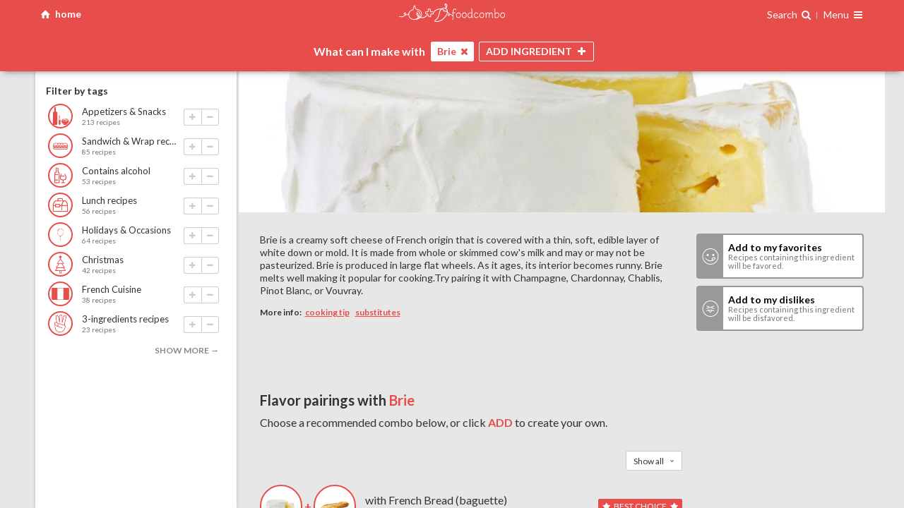

--- FILE ---
content_type: text/html; charset=UTF-8
request_url: https://foodcombo.com/find-recipes-by-ingredients/cheese-brie
body_size: 19909
content:
<!DOCTYPE html><html xmlns="http://www.w3.org/1999/xhtml" lang="en" class="layout-screen">
<head>
	<!-- meta -->
	<meta http-equiv="Content-Type" content="text/html; charset=utf-8" />
	<meta content="text/html; charset=UTF-8" name="Content-Type" />
	<meta http-equiv="X-UA-Compatible" content="ie=edge" />
	<meta http-equiv="content-language" content=”en-us” />

	
	
	
	<!-- responsive -->
	<meta name="HandheldFriendly" content="True" />
	<meta name="MobileOptimized" content="320" />
	<meta name="viewport" content="width=device-width, maximum-scale=1, user-scalable=no" />

	<meta name="apple-mobile-web-app-capable" content="yes" />
	<meta name="apple-mobile-web-app-title" content="Foodcombo" />

	<!-- title, description & other meta data (open graph) -->

	<title>What can I make with Brie? Best recipes & food pairings | Foodcombo</title>
	<meta property="og:title" content="What can I make with Brie? Best recipes &amp; food pairings | Foodcombo" />
	<meta property="og:type" content="website" />

	<meta property="fb:app_id" content="517366208348503" />

	<meta name="twitter:card" content="summary" />
	<meta name="twitter:title" content="What can I make with Brie? Best recipes &amp; food pairings | Foodcombo" />
	<meta name="twitter:site" content="@foodcombos" />

		<link rel="canonical" href="https://foodcombo.com/find-recipes-by-ingredients/cheese-brie" />
	<meta property="og:url" content="https://foodcombo.com/find-recipes-by-ingredients/cheese-brie" />
	
		<meta property="og:description" name="description" content="Need inspiration? Let our recipe builder suggest delicious food pairings with Brie" />
	<meta name="twitter:description" content="Need inspiration? Let our recipe builder suggest delicious food pairings with Brie" />
	
		<meta name="keywords" content="cheese-brie,combo,foodcombo" />
	
			<meta property="og:image" content="https://foodcombo.com/api/image/stitch/cheese-brie" />

				<meta property="og:image:width" content="300" />
						<meta property="og:image:height" content="300" />
		
		<meta name="twitter:image" content="https://foodcombo.com/api/image/stitch/cheese-brie" />
		<meta name="twitter:image:src" content="https://foodcombo.com/api/image/stitch/cheese-brie" />
	
		<link rel="alternate" type="application/json+oembed" href="https://foodcombo.com/oembed?url=https://foodcombo.com/find-recipes-by-ingredients/cheese-brie&format=json" title="What can I make with Brie? Best recipes &amp; food pairings | Foodcombo" />
	
	<!-- favicons -->
	
<link rel="apple-touch-icon-precomposed" sizes="57x57" href="/images/favicon/apple-touch-icon-57x57.png?v=3" />
<link rel="apple-touch-icon-precomposed" sizes="114x114" href="/images/favicon/apple-touch-icon-114x114.png?v=3" />
<link rel="apple-touch-icon-precomposed" sizes="72x72" href="/images/favicon/apple-touch-icon-72x72.png?v=3" />
<link rel="apple-touch-icon-precomposed" sizes="144x144" href="/images/favicon/apple-touch-icon-144x144.png?v=3" />
<link rel="apple-touch-icon-precomposed" sizes="120x120" href="/images/favicon/apple-touch-icon-120x120.png?v=3" />
<link rel="apple-touch-icon-precomposed" sizes="152x152" href="/images/favicon/apple-touch-icon-152x152.png?v=3" />
<link rel="icon" type="image/png" href="/images/favicon/favicon-32x32.png?v=3" sizes="32x32" />
<link rel="icon" type="image/png" href="/images/favicon/favicon-16x16.png?v=3" sizes="16x16" />

<meta name="application-name" content="foodcombo"/>
<meta name="msapplication-TileColor" content="#FFFFFF" />
<meta name="msapplication-TileImage" content="/images/favicon/mstile-144x144.png?v=3" />

	<!-- fonts -->
	<link href="//fonts.googleapis.com/css?family=Lato:400,700,400italic,700italic|Just+Me+Again+Down+Here|Yanone+Kaffeesatz" rel="stylesheet" type="text/css" />

	<!-- css -->
	<link href="/styles/css/foodcombo.css?v=5.1.31" media="screen" rel="stylesheet" type="text/css" >
	<!-- components data -->
		
	<script type="text/javascript">
		var components = {};
		var	styles = {};

				styles['*'] = {"isGuest":true,"hasPantry":false,"isBeta":false};
		
		styles['modal'] = {
			'close'	: '<span class="icon-cancel"></span>'
		};
		styles['bookmarker'] = {
			'close'	: '<span class="icon-cancel"></span>'
		};
		styles['loginregister'] = {
			'close'	: '<span class="icon-cancel"></span>'
		};
		styles['edititem'] = {
			'close'	: '<span class="icon-cancel"></span>'
		};

		styles['imagepicker'] = {
			'searchType'	: 'post',
			'searchKey'		: 'term',
			'visible'		: 2,
			'template'		: '<span class="cover" style="background-image:url({{src}});"></span>',
			'previousHtml'	: '<span class="icon-left-open"></span>',
			'nextHtml'	    : '<span class="icon-right-open"></span>',
			'searchHtml'	: '<span class="icon-ok"></span>',
			'clearHtml'	    : '<span class="icon-trash"></span>',
			'cancelHtml'	: '<span class="icon-cancel"></span>'
		};


				components['comboMaker'] = {"items":[{"type":"food","slug":"cheese-brie","url_slug":"cheese-brie","id":173,"unique_slug":"cheese-brie","unique_id":"food-173","name":"Brie","background_position":"center center","image":"/cache/images/foods-combo-maker/cheese-brie.jpg","thumbnail":"/cache/images/foods-thumbnail/cheese-brie.jpg","is_with":true}],"restrictions":[],"blockedFoods":[],"maxIngredients":null,"isNewUser":false};
		
		window.isGuest = true;
	</script>

		<script type="application/ld+json">
		{"@context":{"gs1":"https://gs1.org/voc/","s":"http://schema.org/","xsd":"http://www.w3.org/2001/XMLSchema#","@vocab":"https://gs1.org/voc/"},"@type":["gs1:Offer","s:Offer"],"itemOffered":{"@type":["gs1:MilkButterCreamYogurtCheeseEggsSubstitutes","s:Product"],"@id":"https://foodcombo.com/find-recipes-by-ingredients/cheese-brie","s:productID":173,"s:name":[{"@value":"Brie","@language":"en"}],"s:image":{"s:url":{"@id":"https://foodcombo.com/cache/images/foods/cheese-brie.jpg"},"@type":["gs1:ReferencedFileDetails","s:MediaObject"]},"gpcCategoryCode":10005227,"gpcCategoryDescription":[{"@value":"Dairy/Egg Based Products / Meals \u2013 Ready to Eat (Perishable)","@language":"en"}],"s:description":[{"@value":"Brie is a creamy soft cheese of French origin that is covered with a thin, soft, edible layer of white down or mold. It is made from whole or skimmed cow's milk and may or may not be pasteurized. Brie is produced in large flat wheels. As it ages, its interior becomes runny. Brie melts well making it popular for cooking.Try pairing it with Champagne, Chardonnay, Chablis, Pinot Blanc, or Vouvray.","@language":"en"}],"consumerUsageInstructions":[{"@value":"Serve at room temperature for optimal flavor.","@language":"en"}]}}	</script>
		<script type="application/ld+json">
		{"@context":"http://schema.org","@type":"BreadcrumbList","itemListElement":[{"@type":"ListItem","position":1,"item":{"@id":"https://foodcombo.com/discover","name":"Discover"}},{"@type":"ListItem","position":2,"item":{"@id":"https://foodcombo.com/discover/food/dairy","name":"Dairy, Eggs & Substitutes","image":"https://foodcombo.com/cache/images/foods-category/dairy.png"}},{"@type":"ListItem","position":3,"item":{"@id":"https://foodcombo.com/discover/food/cheese-soft","name":"Cheese, Soft","image":"https://foodcombo.com/cache/images/foods-category/cheese-soft.png"}},{"@type":"ListItem","position":4,"item":{"@id":"https://foodcombo.com/find-recipes-by-ingredients/cheese-brie","name":"Brie","image":"https://foodcombo.com/cache/images/foods/cheese-brie.jpg"}}]}	</script>
	
	<!-- librairies & tracking -->
		<script type="text/javascript">
		var _gaq = _gaq || [];

		_gaq.push(['_setAccount', 'UA-32712970-2']);
		_gaq.push(['_setDomainName', 'foodcombo.com']);
		_gaq.push(['_trackPageview']);

		(function() {
			var ga = document.createElement('script'); ga.type = 'text/javascript'; ga.async = true;
			ga.src = ('https:' == document.location.protocol ? 'https://ssl' : 'http://www') + '.google-analytics.com/ga.js';
			var s = document.getElementsByTagName('script')[0]; s.parentNode.insertBefore(ga, s);
		})();
	</script>


	<!-- Global site tag (gtag.js) - Google Analytics -->
	<script async src="https://www.googletagmanager.com/gtag/js?id=G-ZF4D68G8KK"></script>
	<script>
		window.dataLayer = window.dataLayer || [];
		function gtag(){dataLayer.push(arguments);}
		gtag('js', new Date());
		gtag('config', 'G-ZF4D68G8KK');
	</script>

	<!-- Google Tag Manager -->
	<script>(function(w,d,s,l,i){w[l]=w[l]||[];w[l].push({'gtm.start':
		new Date().getTime(),event:'gtm.js'});var f=d.getElementsByTagName(s)[0],
		j=d.createElement(s),dl=l!='dataLayer'?'&l='+l:'';j.async=true;j.src=
		'https://www.googletagmanager.com/gtm.js?id='+i+dl;f.parentNode.insertBefore(j,f);
		})(window,document,'script','dataLayer','GTM-NNQBSNV');</script>
	<!-- End Google Tag Manager -->

			</head>

<body class="foodcombo home is-guest-user">
			
<div id="comboMaker" class="combo-maker page state-page-recipes state-filters-off state-finder-close state-recipes-none state-ready-no is-guest loading"
	data-component="foodcombo/combo-maker"
	data-base-url="/find-recipes-by-ingredients/"
	data-default-title="Find recipes by ingredients | Foodcombo"
	data-has-notifications="false"
	data-is-guest="true"
	data-show-ads="false"
	>

	<!-- ====== top bar ==================================================== -->
	<div id="pageTopBar" class="page-top-bar">
		<div class="container">
			<!--a id="reset-search" href="#reset" class="left reset-search">
				clear all
			</a-->

			<div class="left">
				<a id="home" href="#reset" class="icon-home home-button">
					<span class="hide-phone">home</span>
				</a>
							</div>

			<!--a id="reset-search" href="#reset" class="left reset-search icon-home" href="/find-recipes-by-ingredients"> home</a-->

			<h1>
				<a id="logo" href="/">
					<img src="/images/logo-small.svg" alt="foodcombo" width="150" class="hide-phone" />
					<img src="/images/logo-mini.svg" alt="foodcombo" width="75" class="show-phone" />
				</a>
			</h1>

			<div class="right">
				
<div class="finder-container">
	<span class="open-finder">
		<span class="hide-phone">Search</span>
		<span class="i-search -after"></span>
	</span>

	<div id="finder" class="finder"
		data-component="element/finder"
		data-search-id="search"
		data-browser-id="browse"
		>

		<!-- ============================== -->
		<!-- Search							-->
		<!-- ============================== -->
		<div id="search" class="search"
			data-component="input/search"
			data-select-first="false"
			data-delay="100"
			data-cache="false"
			data-fields="name,keywords"
			data-limit="15"
			_data-order-by="isUnavailable:ASC,isBlocked:ASC,is_category:ASC,_score:DESC,_fuzzyScore:DESC,_isPerfectMatch:DESC,_percentMatch:DESC,_foundIndex:ASC,countRecipes:DESC"
			_data-order-by="isUnavailable:ASC,isBlocked:ASC,is_category:ASC,_score:DESC,_fuzzyScore:DESC,_isPerfectMatch:DESC,_percentMatch:DESC,_foundIndex:ASC,countRecipes:DESC"
			data-order-by="isUnavailable:ASC,isBlocked:ASC,is_category:ASC,_score:DESC,_fuzzyScore:DESC,_isPerfectMatch:DESC,_percentMatch:DESC,_foundIndex:ASC,countRecipes:DESC"
			data-placeholder="Search one ingredient you have on hand {{#if foods}} (ex.: {{{foods}}}) {{/if}}"
			data-clear="<span class='icon-cancel'></span>"
			data-min-score="0.5"
			>
			<template>
				{{#if altThumbnail}}
				<span class="thumb" style="background-image:url('{{altThumbnail}}');">
					<img src="{{altThumbnail}}" height="40" width="40" alt="{{name}}" />
				</span>
				{{else}}
				<span class="thumb" style="background-image:url('{{thumbnail}}');">
					<img src="{{thumbnail}}" height="40" width="40" alt="{{name}}" />
				</span>
				{{/if}}

				<span class="info">
					<span class="name">
					{{#if is_category}}
						Category:
					{{else if is_tag}}
						Tag:
					{{/if}}

					{{#if _highlights.name}}
						{{{_highlights.name}}}
					{{else}}
						{{name}}
					{{/if}}

					{{#if _highlights.keywords}}
						<em>({{{_highlights.keywords}}})</em>
					{{/if}}
					</span>

					
					{{#if isBlocked}}
						<small class="error">Disabled: {{reasons}}</small>
					{{else if countRecipes}}
						<small>{{countRecipesText}} recipes</small>
					{{else}}
						<small>no recipes</small>
					{{/if}}
				</span>

				<div class="item-actions">
					<button class="add icon-plus"></button>
					<button class="remove icon-minus" data-action="remove"></button>
				</div>
			</template>

			<template data-type="keyword">
				<span class="thumb" style="background-image:url('{{thumbnail}}');"><img src="{{thumbnail}}" alt="{{term}}" height="40" width="40" /></span>
				<span class="info">Search recipes using keyword <strong>"{{term}}"</strong></span>
			</template>

			<template data-type="no-results">
				Sorry, no ingredient found matching <strong>"{{term}}"</strong>.
			</template>

			<!--template data-type="multiple-keywords">
				<span class="thumb" style="background-image:url('{{thumbnail}}');"><img src="{{thumbnail}}" height="40" width="40" /></span>
				<span class="name">with theses <strong>{{terms}}</strong> keywords</span>
			</template-->
		</div>

		<!-- ============================== -->
		<!-- Browser						-->
		<!-- ============================== -->
		<div id="browse" class="browse" data-component="container/browser">
			<template data-type="browser-header">
				<a href="#back" data-action="back" class="icon-left-open"></a>
				{{html}}
			</template>

			<template>
				{{#if is_category}}
					<strong class="name">
						{{name}}

						{{#if isActiveCategory}}
							{{#if countRecipes}}
							<small>({{countRecipesText}} recipes)</small>
							{{/if}}
						{{/if}}
					</strong>

					{{#if isActiveCategory}}
						<div class="item-actions">
							<button class="add icon-plus"></button>
							<button class="remove icon-minus" data-action="remove"></button>
						</div>
					{{/if}}
				{{else}}
					{{#if altThumbnail}}
					<span class="thumb" style="background-image:url('{{altThumbnail}}');">
						<img src="{{altThumbnail}}" alt="{{name}}" height="40" width="40" />

											</span>
					{{else}}
					<span class="thumb" style="background-image:url('{{thumbnail}}');">
						<img src="{{thumbnail}}" alt="{{name}}" height="40" width="40" />

											</span>
					{{/if}}

					<span class="info">
						<span class="name">{{name}}</span>

						{{#if isBlocked}}
						<small class="error">Disabled: {{reasons}}</small>
						{{else if countRecipes}}
						<small>{{countRecipesText}} recipes</small>
						{{/if}}
					</span>

					<div class="item-actions">
						<button class="add icon-plus"></button>
						<button class="remove icon-minus" data-action="remove"></button>
					</div>
				{{/if}}
			</template>

			<template data-type="browse-children">
				{{#if altThumbnail}}
				<span class="thumb" style="background-image:url('{{altThumbnail}}');">
					<img src="{{altThumbnail}}" alt="{{name}}" height="40" width="40" />
				</span>
				{{else}}
				<span class="thumb" style="background-image:url('{{thumbnail}}');">
					<img src="{{thumbnail}}" alt="{{name}}" height="40" width="40" />
				</span>
				{{/if}}
				<span class="info">
					<span class="name">{{name}}</span>

					{{#if isBlocked}}
					<small class="error">Disabled: {{reasons}}</small>
					{{else if countRecipes}}
					<small>{{countRecipesText}} recipes</small>
					{{/if}}
				</span>

				<div class="item-actions">
					<button class="add icon-plus"></button>
					<button class="remove icon-minus" data-action="remove"></button>
				</div>
			</template>

			<template data-type="recommendations">
				<span class="thumb" style="background-image:url('{{thumbnail}}');"><img src="{{thumbnail}}" alt="Recommended ingredients" height="40" width="40" /></span>
				<span class="info">
					Recommended ingredients
				</span>
			</template>

			<template data-type="recommendations-layout">
				{{#if hasPantry}}
					<div class="is-category"><strong>Ingredients saved in myPantry</strong></div>
					{{{pantry_items_html}}}

					<div class="is-category"><strong>Other ingredients</strong></div>
					{{{other_items_html}}}
				{{else}}
					{{{html}}}
				{{/if}}
			</template>

			<template data-type="recommendations-children">
				{{#if altThumbnail}}
				<span class="thumb" style="background-image:url('{{altThumbnail}}');">
					<img src="{{altThumbnail}}" alt="{{name}}" height="40" width="40" />

									</span>
				{{/if}}

				<span class="info">
					<span class="name">{{name}}</span>
					{{#if isBlocked}}
					<small class="error">Disabled: {{reasons}}</small>
					{{else if countRecipes}}
					<small>{{countRecipesText}} recipes</small>
					{{/if}}

					{{#if isRecommended}}
					<span class="rating-stars best">best choice</span>
					{{else}}
					<span class="rating-stars match">
						{{#times countStars}}
						<span class="icon-star"></span>
						{{/times}}
					</span>
					{{/if}}
				</span>

				<div class="item-actions">
					<button class="add icon-plus"></button>
					<button class="remove icon-minus" data-action="remove"></button>
				</div>
			</template>

			<template data-type="recommended-tags">
				<span class="thumb" style="background-image:url('{{thumbnail}}');"><img src="{{thumbnail}}" alt="Recommended tags" height="40" width="40" /></span>
				<span class="info">
					<span class="name">Recommended tags</span>
					<small>eg.: {{examples}}</small>
				</span>
			</template>

			<template data-type="recommended-tags-children">
				{{#if altThumbnail}}
				<span class="thumb" style="background-image:url('{{altThumbnail}}');"><img src="{{altThumbnail}}" alt="{{name}}" height="40" width="40" /></span>
				{{else}}
				<span class="thumb" style="background-image:url('{{thumbnail}}');"><img src="{{thumbnail}}" alt="{{name}}" height="40" width="40" /></span>
				{{/if}}
				<span class="info">
					<span class="name">{{name}}</span>
					{{#if isBlocked}}
					<small class="error">Disabled: {{reasons}}</small>
					{{else if countRecipes}}
					<small>{{countRecipesText}} recipes</small>
					{{/if}}
				</span>

				<div class="item-actions">
					<button class="add icon-plus"></button>
					<button class="remove icon-minus" data-action="remove"></button>
				</div>
			</template>

			<template data-type="browse">
				Browse all ingredients <small>(what you want to use)</small>
			</template>

			<template data-type="browse_tags">
				Browse all tags <small>(what you want to make)</small>
			</template>

			<template data-type="browse_tags-children">
				{{#if thumbnail}}
				<span class="thumb" style="background-image:url('{{thumbnail}}');">
					<img src="{{thumbnail}}" alt="{{name}}" height="40" width="40" />
				</span>
				{{/if}}
				<span class="info">
					<span class="name">{{name}}</span>
				</span>

			</template>


			<!--template data-type="ingredients-category">
				<strong class="name">
					{{name}}

					{{#if isActiveCategory}}
						{{#if countRecipes}}
						<small>({{countRecipesText}} recipes)</small>
						{{/if}}
					{{/if}}
				</strong>

				{{#if isActiveCategory}}
					<div class="item-actions">
						<button class="add icon-plus"></button>
						<button class="remove icon-minus" data-action="remove"></button>
					</div>
				{{/if}}
			</template-->

			<template data-type="back">
				Back
			</template>


			<template data-type="more">
				<span class="count"><span class="icon-more"></span></span>
				<span class="name">{{{name}}} ({{countChildren}})</span>
				<span class="icon-right-open"></span>
			</template>
		</div>
	</div>
</div>
				<div class="page-navigation is-guest">
	<span class="nav-title">
			Menu
		</span>

	<span class="icon-menu"></span>

	<nav>
		<div class="inside">
						<div class="connexion">
				<a href="/register" class="register" data-action="show-register" data-action-position="Navigation">Sign up</a>
				<a href="/login" class="login" data-action="show-login">Login</a>
			</div>
			
			<a href="/discover"><span class="i-file-text-o -box"></span> Discover ingredients &amp; tags</a>
			<a href="/about"><span class="i-info-circle -box"></span> About</a>
			<a href="/contact" target="_blank"><span class="i-envelope -box"></span> Contact us</a>
			
					</div>
	</nav>
</div>
			</div>
		</div>
	</div>

	<div class="page-main">
		<!--  header ==================================================== -->
		<div id="pageHeader" class="page-header -top">
			<div class="container resize-content-trigger">
				<!-- finder ==================================================== -->
				<div id="finderWrapper" class="finder-wrapper">
					<h2>
						What's in your
						<span class="switch-text">
							<span class="is-visible">fridge?</span>
							<span>pantry?</span>
							<span>bar?</span>
						</span>
					</h2>
				</div>

				<!-- intro ===================================================== -->
				<div class="header-intro">
					<!-- background image -->
				</div>

				<!-- basket images (desktop) =================================== -->
				<div id="items-images-desktop-flex" class="basket-images" data-component="container/flex"
	data-container="#items-images-desktop"
	data-refetch="true"
	data-max="1"
	>
	<div id="items-images-desktop" class="items-images"
		data-component="container/basket"
		data-sync-with="items"
		data-group-max-visible="5"
		data-controls="none"
		>
					<template>
				{{#if isBlocked}}
				<div class="info restricted">
					<em>Disabled</em>
					<strong>{{{name}}}</strong>
				</div>
				{{else}}
				<div class="media" style="background-image:url('{{image}}'); background-position:{{background_position}};"><img src="{{image}}" alt="{{name}}" /></div>
				{{/if}}
			</template>
			<template data-type="keyword">
				<div class="info">
					<em>keyword</em>
					<strong>{{name}}</strong>
				</div>
			</template>
			<template data-type="list">
				<div class="info">
					<em>list</em>
					<strong>{{name}}</strong>
				</div>
			</template>
			<template data-type="category">
				<div class="media" style="background-image:url('{{image}}'); background-position:{{background_position}};"><img src="{{image}}" alt="{{name}}" /></div>
			</template>

			<template data-type="group-filters">
				{{#if isMultiple}}
					+{{count}} filters
				{{else}}
					+{{count}} filter
				{{/if}}
			</template>

			<template data-type="group-filters-item">No {{name}}</template>

			<template data-type="group-filters-without-tag">No {{name}} (tag)</template>

			<template data-type="group-filters-without-category">No {{name}} (category)</template>

			<template data-type="group-filters-restriction">{{name}} restriction</template>

			<template data-type="group-filters-max">{{name}}</template>

			<template data-type="group-filters-nutrition">{{name}}</template>
			</div>
</div>

				<!-- basket item =============================================== -->
				<div id="basketItems" class="basket-items">
	<div class="prefix">What can I make with</div>

	<div id="items" class="items"
		data-component="container/basket"
		data-controls="none"
		_data-alert="true"
		data-cache="false"
		data-max=""
		>
		<template>
			<span class="name">{{name}}</span>
			<button data-action="remove" class="icon-cancel"></button>
		</template>

		<template data-type="tag">
			<span class="tag">Tag: {{name}}</span>
			<button data-action="remove" class="icon-cancel"></button>
		</template>

		<template data-type="keyword">
			<span class="name">Keyword: {{name}}</span>
			<button data-action="remove" class="icon-cancel"></button>
		</template>
		<template data-type="list">
			<span class="name">List: {{name}}</span>
			<button data-action="remove" class="icon-cancel"></button>
		</template>

		<template data-type="category">
			<span class="name">Category: {{name}}</span>
			<button data-action="remove" class="icon-cancel"></button>
		</template>

		<template data-type="group-filters">
			Filters ({{count}}) <span class="icon-down-open"></span>
		</template>
		<template data-type="group-filters-item">
			No {{name}}
			<button data-action="remove" class="icon-cancel"></button>
		</template>
		<template data-type="group-filters-without-tag">
			No {{name}} (tag)
			<button data-action="remove" class="icon-cancel"></button>
		</template>
		<template data-type="group-filters-without-category">
			No {{name}} (category)
			<button data-action="remove" class="icon-cancel"></button>
		</template>
		<template data-type="group-filters-restriction">
			{{name}} restriction
			<button data-action="remove" class="icon-cancel"></button>
		</template>
		<template data-type="group-filters-max">
			{{name}}
			<button data-action="remove" class="icon-cancel"></button>
		</template>
		<template data-type="group-filters-nutrition">
			{{name}}
			<button data-action="remove" class="icon-cancel"></button>
		</template>
		<!--template data-type="empty">
			Start by choosing one ingredient you have on hand
		</template-->
	</div>
	<div class="buttons">
		<button id="open-finder" class="open-finder">
			<span class="button-name">ADD <span class="suffix">INGREDIENT</span></span>
			<span class="icon-plus"></span>
		</button>
		<button id="close-finder" class="close-finder">
			<span class="button-name">CLOSE</span>
			<span class="icon-cancel"></span>
		</button>

		<button id="open-filters" class="open-filters">
			<span class="button-name">FILTERS</span>
			<span class="icon-filter"></span>
			<span class="icon-cancel"></span>
			<!--span id="filters-count" class="filters-count"></span-->
		</button>
	</div>
</div>
			</div>
		</div>

		<!--  filters ===================================================== -->
		<div id="filtersWrapper" class="filters-wrapper resize-content-target-top">
			<div class="container">
				<div id="recipes-filters" class="recipes-filters resize-content-target-height" data-component="container/recipes-filters">
	<div id="recipes-filters-content" data-element="content" class="recipes-filters-content" _data-component="container/scrollpane">
		<!-- ============================== -->
		<!-- Filters 						-->
		<!-- ============================== -->
		<div class="filters scrollpane" _data-element="scrollpane">
			<div id="filter-recommendations" class="filter-recommendations" data-component="container/view">
				<template>
					{{#if recommendations}}
					<div class="filter">
						{{#if isRecommendation}}
						<h3>
							{{#if isFirstItemTag}}
								Filter by ingredients
							{{else if isComplete}}
								These ingredients go well with...
							{{else}}
								{{firstItemName}} pairs well with...
							{{/if}}
						</h3>
						{{else}}
						<h3>Add/Remove an ingredient</h3>
						{{/if}}

						<ul>
						{{#each recommendations}}
							<li data-food-id="{{id}}" data-action="add" class="listitem">
								<div class="thumb" style="background-image:url('{{thumbnail}}');">
									<img src="{{thumbnail}}" alt="{{name}}" />

																	</div>


								<div class="info">
									<span class="name">{{name}}</span>
									<small>{{countRecipesText}} recipes</small>

									{{#if isRecommended}}
									<span class="rating-stars best">best choice</span>
									{{else}}
									<span class="rating-stars match">
										{{#times countStars}}
										<span class="icon-star"></span>
										{{/times}}
									</span>
									{{/if}}

									<div class="item-actions">
										<button class="add icon-plus"></button>
										<button class="remove icon-minus" data-action="remove"></button>
									</div>
								</div>
							</li>
						{{/each}}
						</ul>

						{{#if hasMore}}
						<button data-action="more">show more →</button>
						{{/if}}
					</div>
					{{/if}}
				</template>
			</div>

			<div id="filter-tags" class="filter-tags" data-component="container/view">
				<template>
					{{#if tags}}
					<div class="filter">
						<h3>Filter by tags</h3>

						<ul>
						{{#each tags}}
							<li data-category-id="{{id}}" data-action="add" class="listitem">
								<div class="thumb" style="background-image:url('{{thumbnail}}');"><img src="{{thumbnail}}" alt="{{name}}" /></div>
								<div class="info">
									<span class="name">{{name}}</span>
									<small>{{countRecipesText}} recipes</small>

									<div class="item-actions">
										<button class="add icon-plus"></button>
										<button class="remove icon-minus" data-action="remove"></button>
									</div>
								</div>
							</li>
						{{/each}}
						</ul>

						{{#if hasMore}}
						<button data-action="more">show more →</button>
						{{/if}}
					</div>
					{{/if}}
				</template>
			</div>

			<div id="filter-max" class="filter-max">
				<h3>Max ingredients</h3>

				<div class="range-container">
					<input id="max-ingredients" type="range" step="1" min="2" max="10" value="999" />
					<output>{value}</output>
				</div>
			</div>

			<div class="filter filter-groups">
				<h3>Allergies <span data-element="allergies-count"></span></h3>
				<div id="filter-allergies" class="filter-allergies" data-component="container/view">
					<template>
						<ul>
						{{#each items}}
							<li class="listitem">
								<label>
									{{#if checked}}
									<input type="checkbox" data-restriction-id="{{id}}" skin="none" checked="checked" />
									{{else}}
									<input type="checkbox" data-restriction-id="{{id}}" skin="none" />
									{{/if}}

									<div class="item">
										<div class="thumb" style="background-image:url('{{image}}');"><img src="{{image}}" alt="{{name}}" /></div>
										<span class="name">{{name}}</span>
									</div>
								</label>
							</li>
						{{/each}}
						</ul>
					</template>
				</div>
			</div>

			<div class="filter filter-groups">
				<h3>Dietary/religious restrictions <span data-element="dietary-restrictions-count"></span></h3>
				<div id="filter-dietary-restrictions" class="filter-dietary-restrictions" data-component="container/view">
					<template>
						<ul>
						{{#each items}}
							<li class="listitem">
								<label>
									{{#if checked}}
									<input type="checkbox" data-restriction-id="{{id}}" skin="none" checked="checked" />
									{{else}}
									<input type="checkbox" data-restriction-id="{{id}}" skin="none" />
									{{/if}}

									<span class="item">
										<span class="thumb" style="background-image:url('{{image}}');"><img src="{{image}}" alt="{{name}}" /></span>
										<span class="name">{{name}}</span>
									</span>
								</label>
							</li>
						{{/each}}
						</ul>
					</template>
				</div>
			</div>

			<div class="filter filter-groups">
				<h3>Nutritional values <span data-element="nutritions-count"></span></h3>
				<div id="filter-nutritions" class="filter-nutritions" data-component="container/view">
					<template>
						{{#*inline "filterItem"}}
							<li class="listitem">
								<label>
									{{#if checked}}
									<input type="checkbox" data-nutrition-slug="{{slug}}" skin="none" checked="checked" />
									{{else}}
									<input type="checkbox" data-nutrition-slug="{{slug}}" skin="none" />
									{{/if}}

									<span class="item -{{classname}}">
										<span class="name">{{name}}</span>
									</span>
								</label>
							</li>
						{{/inline}}


						<ul>
						{{#each freeFilters}}
							{{> filterItem}}
						{{/each}}
						</ul>

						{{#if freeUser}}
							<small>
								More filters available for premium members. (ex.: Low Cholesterol, High Vitamin A, High Calcium, High Iron, etc.). Click <a data-action="subscribe">here to unlock</a>.
							</small>
						{{else}}
							<hr />
							<ul>
								{{#each paidFilters}}
									{{> filterItem}}
								{{/each}}
							</ul>
						{{/if}}
					</template>
				</div>
			</div>
		</div>

		<!-- ============================== -->
		<!-- Options 						-->
		<!-- ============================== -->
		<div id="recipes-options" class="recipes-options">
			<!--button id="open-share" class="open-share">
				<span class="icon-share"></span> share
			</button-->

			<div id="pagination" class="pagination">
				<span id="recipes-index">0</span> / <span id="recipes-count">0</span>
				<small>recipes</small>
				<strong id="recipes-disabled"><span id="recipes-disabled-count">0</span> disabled</strong>
			</div>

			<div id="navigation" class="navigation"
				data-component="container/navigation"
				data-target-selector="#pageContentWrapper"
				data-items-selector=".items-images, .recipes-list > *"
				data-pointer="top"
				data-hook="top"
				data-offset="-18"
				>
				<a href="#previous" data-element="previous"><span class="icon-up-open"></span></a>
				<a href="#next" data-element="next"><span class="icon-down-open"></span></a>
			</div>
		</div>
	</div>
</div>
			</div>
		</div>

		<!-- content ===================================================== -->
		<div id="pageContentWrapper" class="page-content-wrapper resize-content-target-top"><div class="container"><div id="pageContent" class="page-content">
			<!-- basket images (mobile) ==================================== -->
			<div id="items-images-mobile-flex" class="basket-images" data-component="container/flex"
	data-container="#items-images-mobile"
	data-refetch="true"
	data-max="1"
	>
	<div id="items-images-mobile" class="items-images"
		data-component="container/basket"
		data-sync-with="items"
		data-group-max-visible="5"
		data-controls="none"
		>
					<template>
				{{#if isBlocked}}
				<div class="info restricted">
					<em>Disabled</em>
					<strong>{{{name}}}</strong>
				</div>
				{{else}}
				<div class="media" style="background-image:url('{{image}}'); background-position:{{background_position}};"><img src="{{image}}" alt="{{name}}" /></div>
				{{/if}}
			</template>
			<template data-type="keyword">
				<div class="info">
					<em>keyword</em>
					<strong>{{name}}</strong>
				</div>
			</template>
			<template data-type="list">
				<div class="info">
					<em>list</em>
					<strong>{{name}}</strong>
				</div>
			</template>
			<template data-type="category">
				<div class="media" style="background-image:url('{{image}}'); background-position:{{background_position}};"><img src="{{image}}" alt="{{name}}" /></div>
			</template>

			<template data-type="group-filters">
				{{#if isMultiple}}
					+{{count}} filters
				{{else}}
					+{{count}} filter
				{{/if}}
			</template>

			<template data-type="group-filters-item">No {{name}}</template>

			<template data-type="group-filters-without-tag">No {{name}} (tag)</template>

			<template data-type="group-filters-without-category">No {{name}} (category)</template>

			<template data-type="group-filters-restriction">{{name}} restriction</template>

			<template data-type="group-filters-max">{{name}}</template>

			<template data-type="group-filters-nutrition">{{name}}</template>
			</div>
</div>

			<!-- inspiration =========================================== -->
			<div id="contentInspiraton" class="content-home">
									<div class="home-slider"
	id="homeSlider"
	data-component="container/carousel"
	data-generate-pagination="true"
	data-previous-selector=".home-previous"
	data-next-selector=".home-next"
	data-spacing="30"
	data-loop="true"
	_data-auto-delay="12000"
	data-draggable="true"
	class=""
	>
	<div class="i-chevron-left home-previous"></div>
	<div class="i-chevron-right home-next"></div>

	<ul data-element="slides" class="slides">
		<li class="slide">
			<div class="splash-header is-loading">
				<div class="top">
					<h1>What's in your fridge, pantry, bar?</h1>
					<h2>We provide cooking inspiration.</h2>
				</div>

				<div class="bottom">

					<div class="foods">
						<img src="/cache/images/foods-thumbnail/tequila.jpg" />
						<img src="/cache/images/foods-thumbnail/eggs.jpg" />
						<img src="/cache/images/foods-thumbnail/garlic.jpg" />
						<img src="/cache/images/foods-thumbnail/tomatoes.jpg" />
						<img src="/cache/images/foods-thumbnail/oil-olive.jpg" />
						<img src="/cache/images/foods-thumbnail/limes.jpg" />
						<img src="/cache/images/foods-thumbnail/potatoes.jpg" />
						<img src="/cache/images/foods-thumbnail/vodka.jpg" />
					</div>

					<div class="computer">
						<div class="screen">
							<div class="logo">
								<img src="/images/logo-color.svg" />
							</div>

							<div class="recipe-list">
								<span class="recipe-item"><img src="/cache/images/recipes/247000/247632.jpg" /> <b></b> <b></b> <b></b> <b></b></span>
								<span class="recipe-item"><img src="/cache/images/recipes/370000/370814.jpg" /> <b></b> <b></b> <b></b></span>
								<span class="recipe-item"><img src="/cache/images/recipes/253000/253592.jpg" /> <b></b> <b></b> <b></b> <b></b></span>
								<span class="recipe-item"><img src="/cache/images/recipes/273000/273860.jpg" /> <b></b> <b></b> <b></b> <b></b> <b></b></span>
			                    <span class="recipe-item"><img src="/cache/images/recipes/370000/370869.jpg" /> <b></b> <b></b> <b></b></span>
			                    <span class="recipe-item"><img src="/cache/images/recipes/38000/38782.jpg" /> <b></b> <b></b> <b></b> <b></b></span>
							</div>

							<div class="loading-content"></div>
						</div>
					</div>
				</div>
			</div>
		</li>
		<li class="slide item slide-recipes" style="display:none;">

				<div class="media">
					<img src="/images/home-recipes-small.png" alt="Build recipes" />
				</div>
				<div class="info">
					<h2>Build recipes using ingredients on hand</h2>
					<ul>
						<li>Don’t feel like going to the store tonight? Bought a lot of zucchini because it was on sale? We’ve got you covered!</li>
						<li>We help you answer the question "What can I make with ____ ?"</li>
						<li>Plug in what you do have, and let us help you plan your meal in the most convenient way possible!</li>
						<li>Take advantage of seasonal produce and sale items</li>
					</ul>
				</div>

		</li>
		<li class="slide item slide-profile" style="display:none;">

			<div class="media">
				<img src="/images/home-profile-small.png" alt="Food profile" />
			</div>
			<div class="info">
				<h2>Search recipes customized to your food profile</h2>
				<ul>
					<li>Food allergies? Hate mustard or olives? Vegan? We’ve got you covered.</li>
					<li>Input your food preferences, and we'll always filter all your search results accordingly.</li>
				</ul>
			</div>

		</li>
	</ul>
</div>

<script>
	window.onload = function (){
		$('.splash-header').removeClass('is-loading');

		// animate the computer
		new Animation('.splash-header', {'controller':false, 'debug':false}).queue('.foods img', {
			'css.from' 	: 'opacity:0;',
			'css.to'	: 'opacity:1;',
			'cascade'	: true,
			'duration'	: 200,
			'delay'		: -50,
			'wait'		: 10,
		}).queue('.foods img', {
			'isStart'	: false,
			'css.from' 	: 'translateY:0;',
			'css.80%'	: 'opacity:1;',
			'css.to'	: 'opacity:0; translateY:225px;',
			'cascade'	: true,
			'easing'	: 'IN_OUT_QUADRATIC',
			'duration'	: 700,
			'wait'		: 10,
			'delay'		: -500,
		}).queue('.loading-content', {
			'css.from' 	: 'opacity:0;',
			'css.25%'	: 'opacity:1;',
			'css.75%'	: 'opacity:1;',
			'css.to'	: 'opacity:0;',
			'duration'	: 1200,
		}).queue('.recipe-list', {
			'css.from' 	: 'opacity:0;',
			'css.10%'	: 'opacity:1;',
			'css.50%' 	: 'translateY:0;',
			'css.to'	: 'translateY:-116px;',
			'duration'	: 2000,
			'delay'		: -500
		}).queue('.recipe-list', {
			'isStart'	: false,
			'css.from' 	: 'opacity:1;',
			'css.to'	: 'opacity:0;',
			'duration'	: 500,
			'delay'		: 2000,
		}).loop();
	}
</script>

					<div class="home-ctas">
						<button class="big-button red-button open-finder">
							<span class="i-search"></span>
							Search now
						</button>
					</div>
				
				<div id="suggestions" data-component="foodcombo/suggestions" class="suggestions">
	<div class="suggestions-is-overflow">
					<strong>Your subscription has expired.</strong>
		
			<br />

					Please <a href="#" data-action="subscribe">renew your subscription</a> or
			remove items in your <a href="#" data-action="show-pantry">pantry</a> to return under the limit of <span class="pantry-max"></span> for the free account.
			</div>

	<div class="suggestions-is-loading">
		<span class="loading-icon-combo"></span>
		<ul class="messages">
						<li class="is-visible">You are what you eat. What would you like to be?<br /><br />- Julie Murphy</li>
						<li>You don't need a silver fork to eat good food.<br /><br />- Paul Prudhomme</li>
						<li>One cannot think well, love well, sleep well if one has not dined well.<br /><br />- Virginia Wolff</li>
						<li>No one is born a great cook, one learns by doing.<br /><br />- Julia Child</li>
						<li>You don't have to cook fancy or complicated masterpieces - just good food from fresh ingredients.<br /><br />- Julia Child</li>
						<li>Learn how to cook -- try new recipes, learn from your mistakes, be fearless and above all have fun.<br /><br />- Julia Child</li>
					</ul>
	</div>

	<div class="suggestions-is-dirty">
		You have changed the contents of your pantry, <br />
		<a href="#" data-action="refresh">click here</a> to refresh the list of recipes.
	</div>

	<div class="suggestions-incomplete">
		<strong>To get customized recommendations you need to add more ingredients to your pantry.</strong>
		<small>Click <a data-action="show-pantry">here</a> to open myPantry and add more items.</small>
	</div>

	<div class="suggestions-starter-pack">
		<div id="suggestionsStarterPack" data-component="foodcombo/suggestions-starter-pack" data-forced-ids="513,518,507,332,430" class="starter-pack">
	<template>
		<h2 class="section-title">Save your pantry items to improve search results (optional)</h2>

		<div class="box">
			<p>
				Here is a list of popular ingredients to start building your pantry.
				<br />
				Select the ones you usually have at home
				{{#if max}}
				(up to {{max}} ingredients)
				{{/if}}
				and click "<strong>Add to myPantry</strong>".
			</p>

			{{#if forcedFoods.length}}
			<div class="forced-food-list">
				These items will automatically be addded

				<div class="food-list">
				{{#each forcedFoods}}
					<div class="food-item">
						<span class="thumb" style="background-image:url('{{thumbnail}}');">
							<img src="{{thumbnail}}" height="40" width="40" />
						</span>

						<span class="info">
							<span class="name">{{truncate name 20}}</span>
						</span>
					</div>
				{{/each}}
				</div>
			</div>
			{{/if}}

			<div class="category-list">
			{{#each categorizedFoods}}
				<div class="category-item" data-index={{@index}}>
					<h5>
						{{name}}
						{{#if _checkedCount}}
							({{_checkedCount}})
						{{/if}}
					</h5>

					{{#if _hasPrevious}}
					<button class="i-chevron-left previous" data-action="previous"></button>
					{{/if}}

					<div class="food-list">
					{{#each _visibleChildren}}
						{{#if _isChecked}}
						<label class="food-item is-checked" data-action="check" data-id="{{id}}">
						{{else}}
						<label class="food-item" data-action="check" data-id="{{id}}">
						{{/if}}
							<span class="thumb" style="background-image:url('{{thumbnail}}');">
								<img src="{{thumbnail}}" height="40" width="40" />
								<span class="food-in-pantry"></span>
							</span>

							<span class="info">
								<span class="name">{{truncate name 20}}</span>
							</span>
						</label>
					{{/each}}
					</div>

					{{#if _hasNext}}
					<button class="i-chevron-right next" data-action="next"></button>
					{{/if}}
				</div>
			{{/each}}
			</div>

			{{#if isEnabled}}
			<button class="add-button white-button" data-action="add-to-pantry">
			{{else}}
			<button class="add-button white-button" data-action="add-to-pantry" disabled="disabled">
			{{/if}}
				Add to My Pantry ({{totalChecked}})
			</button>
		</div>
	</template>
</div>
	</div>

	<div class="suggestions-content">
		<div id="suggestionsTags" data-component="foodcombo/suggestions-tags" data-visible-slides:tablet="4" data-visible-slides:phone="2" class="_suggestions-tags dashboard-carousel">
	<h2 class="section-title">
		Here's what you can make with the <span class="pantry-count"></span> ingredients saved in myPantry.
		<small>Click <a data-action="show-pantry">here</a> to open myPantry and add more items.</small>
	</h2>


	<div data-element="container" class="container">
		<div data-element="slides">
			<!-- slides -->
		</div>
	</div>

	<template>
		<div class="category-item" data-id="{{id}}">
			<div class="cover" style="background-image:url({{image}});">
				<img src="{{image}}" />
			</div>
			<h3>{{name}} ({{_children.length}})</h3>
		</div>
	</template>
</div>
		<div id="suggestionsFoods" data-component="foodcombo/suggestions-foods" class="suggestions-foods">
	<template>
		{{#if foods.length}}
		<h2 class="section-title">
			Get inspired by your ingredients
			<small>One of foodcombo's main goals is to help you save time & money by providing inspiration from any ingredient you have on hand. Here are some tips & information about your ingredients to help you.</small>
		</h2>

		<div class="food-content {{classnames}}">
			{{#if hasPages}}
			<div class="nav">
				<div class="inside">
					<button data-action="previous" class="previous i-chevron-left"></button>
					<div class="pages">{{page}}/{{pageCount}}</div>
					<button data-action="next" class="next i-chevron-right"></button>
				</div>
			</div>
			{{/if}}

			<div class="food-list">
			{{#each foods}}
				<div class="food-item" data-id="{{id}}">
					<div class="thumb" style="background-image:url({{image}})">
						<img src="{{image}}" />
					</div>
					<div class="info">
						<h4>
							<span>{{{commonName}}}</span>
							<a href="/find-recipes-by-ingredients/{{slug}}" data-load-recipes="{{slug}}" class="small-button">Show page</a>
						</h4>

						{{#if description}}
						<div class="description">
							{{{description}}}
						</div>
						{{/if}}

						{{#if _details.length}}
						<div class="details">
							{{#each _details}}
								{{#if @index}}
								<span class="separator">|</span>
								{{/if}}
								<a href="#" data-action="show-details" data-food-id="{{../id}}" data-detail-id="{{id}}">{{{title}}}</a>
							{{/each}}
						</div>
						{{/if}}

						{{#if _comboIdeas.length}}
						<ul class="combo-ideas">
							{{#each _comboIdeas}}
							<li>
								<a href="#" data-action="show-details" data-food-id="{{../id}}" data-detail-id="{{id}}" data-is-locked="{{isLocked}}">
									{{#if isLocked}}
									<span class="i-lock"></span>
									{{/if}}
									{{{title}}}
								</a>
							</li>
							{{/each}}
						</ul>
						{{/if}}
					</div>
				</div>
			{{/each}}
			</div>
		</div>

		<small class="small-note">
			Add more items to <a href="#show-pantry" data-action="show-pantry">myPantry</a> to get more inspirational suggestions.
		</small>
		{{/if}}
	</template>
</div>
	</div>
</div>

<div id="suggestionsTagsMenu" class="contextual-menu -suggestions-tag" style="display:none;"
	data-component="container/menu"
	data-duration="250"
	data-animation="slide-left"
	data-close-on-link="false"
	data-close-on-outside-click="false"
	data-is-fixed="false"
	>
	<div data-element="menu" class="menu-inside">
		<a data-element="close" href="#close" class="close icon-cancel"></a>

		<section data-element="scrollpane">
			<div id="suggestionsTagsInfo" data-component="container/view" class="suggestions-tag-details">
				<template>
					<!--div class="menu-header">
						<div class="thumb" style="{{bgColor}}">
							<img src="{{image}}" />
						</div>
					</div-->
					<div class="menu-title">
						{{name}} ({{_children.length}})
					</div>
					<div class="menu-section">
						<h3>You have all the ingredients to make these recipes.</h3>

						<ul class="tag-list">
						{{#each _children}}
							{{#if isLocked}}
							<li data-action="subscribe" class="tag-item -locked">
							</li>
							{{else}}
							<li data-load-recipes="tag-{{slug}}" class="tag-item">
								<div class="info-wrapper">
									<span class="thumb" style="background-image:url('{{thumbnail}}');">
										<img src="{{thumbnail}}" height="40" width="40" />
									</span>
									<div class="info">
										<strong>{{name}}</strong>
										<small>You can make {{_countFullMatchRecipes}} {{pluralize _countFullMatchRecipes "recipe" "recipes"}}</small>
									</div>
								</div>
								<div class="thumbnails count-{{_thumbnails.length}}">
								{{#each _thumbnails}}
									<span class="thumb" style="background-image:url('{{this}}');">
										<img src="{{this}}" height="40" width="40" />
									</span>
								{{/each}}
								</div>
							</li>
							{{/if}}
						{{/each}}
						</ul>

						{{#if moreTags}}
						<div class="more">
							<strong>Add more ingredients in <a data-action="show-pantry" href="#add-pantry">myPantry</a> to unlock more meal ideas like:</strong>
							<br />
							{{moreTags}}.
						</div>
						{{/if}}

					</div>
				</template>
			</div>
		</section>
	</div>
	<div data-element="overlay" class="overlay"></div>
</div>



<div id="lastViewedRecipes" class="dashboard-carousel is-empty" data-visible-slides="10" data-visible-slides:tablet="6" data-visible-slides:phone="4" data-spacing="2" data-component="foodcombo/last-viewed-recipes">
	<h2 class="section-title">Last viewed recipes</h2>

	<div data-element="container" class="container">
		<div data-element="slides">
			<!-- slides -->
		</div>
	</div>

	<template>
		<div class="user-list" data-id="{{id}}">
			<h3>{{title}}</h3>
			<div class="cover" style="background-image:url({{image}});">
				<img src="{{image}}" />
			</div>
		</div>
	</template>
</div>

				<div class="footer">
	<a href="/terms-conditions">Terms and conditions</a>
	|
	<a href="/privacy-policy">Privacy policy</a>
</div>
			</div>

			<!-- first item ============================================ -->
			<div id="contentFirstItem" class="content-first-item has-filters">
				<div class="left">
	<div id="first-item-left" class="first-item" data-component="container/view">
		<template data-template>
			<div class="item-details is-large">
				<div class="description">
					{{#if description}}
						<div class="detail">
						{{{description}}}
						</div>
					{{/if}}

					{{#if details.length}}
					<div class="more-details-links">
						<strong>More info:</strong>
						{{#each details}}
							<a data-action="show-details" data-index="{{@index}}">
								{{{title}}}
							</a>
						{{/each}}
					</div>
					{{/if}}
				</div>

				{{#each categorized_details}}
					<h4 class="category">{{name}}</h4>
					{{#each items}}
					<div class="detail">
						<h3><span>{{{title}}}</span></h3>

						{{#if isLocked}}
							<p>
								<span class="i-lock"></span>
								Unlock this content with <a href="#upgrade" data-action="subscribe">Premium membership</a>.
							</p>
						{{else}}
							{{{description}}}
						{{/if}}
					</div>
					{{/each}}
				{{/each}}

				{{#if categorized_details.length}}
				<button class="create-custom-combo" data-action="open-finder">
					<div class="thumbs">
						<span class="thumb" style="background-image:url({{thumbnail}});"></span>
						<span class="sep">+</span>
						<span class="with"><strong>?</strong></span>
					</div>

					Create your own combo with {{name}}
				</button>
				{{/if}}
			</div>

		</template>
	</div>

	<div id="firstItemOldRecommendations" class="first-item-recommendations"
		data-component="container/basket"
		data-controls="none"
		>

		<div class="container">
			<div id="food-intro" class="food-intro">
				<h3>Flavor pairings with <strong class="first-common-name">{{first-name}}</strong></h3>
				<p>
					Choose a recommended combo below, or click <strong data-action="open-finder">ADD</strong> to create your own.
				</p>
			</div>

			<div class="recommendation-filter-container">
				<select id="recommendation-filter" class="recommendation-filter" data-component="container/view">
					<template>
					{{#each items}}
						<option value="{{value}}">
							{{label}}
							{{#if count}} ({{count}}) {{/if}}
						</option>
					{{/each}}
					</template>
				</select>
			</div>

			<div data-element="content" class="recommendation-content">
				<!-- content -->
			</div>
		</div>

		<template>
			<div class="thumbs">
				<span class="thumb" style="background-image:url('{{first_thumbnail}}');"><img src="{{first_thumbnail}}" height="40" width="40" alt="{{first_name}}" /></span>
				<span class="plus">+</span>
				<span class="thumb" style="background-image:url('{{altThumbnail}}');">
					<img src="{{altThumbnail}}" height="40" width="40" alt="{{name}}" />

									</span>
			</div>

			<span class="info">
				<span class="name">with {{name}}</span>
				{{#if isBlocked}}
				<small class="error">Disabled: {{reasons}}</small>
				{{else if countRecipes}}
				<small>{{countRecipesText}} recipes</small>
				{{/if}}
			</span>

			{{#if isRecommended}}
			<span class="rating-best-choice">
				<span class="icon-star"></span> Best choice <span class="icon-star"></span>
			</span>
			{{else}}
			<span class="rating-match"><span style="width:{{{percentMatch}}};"></span></span>
			{{/if}}
		</template>

		<template data-type="custom">
			<div class="thumbs">
				<span class="thumb" style="background-image:url('{{first_thumbnail}}');"><img src="{{first_thumbnail}}" height="40" width="40" /></span>
				<span class="plus">+</span>
				<span class="thumb custom-thumb">
					<span>?</span>
				</span>
			</div>

			<span class="info">
				<span class="name">Create your own combo with {{first_name}}</span>
			</span>
		</template>

		<template data-type="empty">
			No recommendations with this ingredients.
		</template>
	</div>

	</div>
<div class="right">
	<div id="first-item-right" class="first-item" data-component="container/view">
		<template data-template>
			<div class="buttons">
				{{#if isLoved}}
				<button data-action="add-love" class="is-selected">
					<span class="icon-rating-love"></span>
					<strong>Remove from my favorites</strong>
					<small>Recipes containing this ingredient will be favored.</small>
				</button>
				{{else}}
				<button data-action="add-love">
					<span class="icon-rating-love"></span>
					<strong>Add to my favorites</strong>
					<small>Recipes containing this ingredient will be favored.</small>
				</button>
				{{/if}}

				{{#if isHated}}
				<button data-action="add-hate" class="is-selected">
					<span class="icon-rating-hate"></span>
					<strong>Remove from my dislikes</strong>
					<small>Recipes containing this ingredient will be disfavored.</small>
				</button>
				{{else}}
				<button data-action="add-hate">
					<span class="icon-rating-hate"></span>
					<strong>Add to my dislikes</strong>
					<small>Recipes containing this ingredient will be disfavored.</small>
				</button>
				{{/if}}

							</div>
		</template>
	</div>
</div>
			</div>

			<!-- recipes =============================================== -->
			<div id="contentRecipes" class="content-recipes has-filters">
				<div id="recipes" class="recipes-content"
	data-component="container/dynamic-content"
	data-content-type="array"
	data-counter-name="page"
	data-scroll="true"
	data-scroll-offset="{screen_height} * 2"
	>

	<div class="container">
		<div data-element="content" class="recipes-list">
			<!-- RECIPE LIST -->
		</div>
	</div>

	<!-- RECIPES -->
	<template>
		<div id="recipe_{{id}}" data-recipe-id="{{id}}" class="recipe {{classnames}}">
			

			{{#if bookmark}}
			<span class="recipe-bookmark is-bookmarked" data-item-id="{{bookmark.item_id}}">
			{{else}}
			<span class="recipe-bookmark">
			{{/if}}
				<div class="icon i-heart" data-action="quick-bookmark"></div>
				<span class="bookmark-list" data-action="move-bookmark">
					<em>in</em> <strong class="name">{{bookmark.list_name}}</strong>
				</span>
			</span>


			{{#if image}}
			<div class="recipe-media" style="background-image:url('{{image}}');">
			{{else}}
			<div class="recipe-media empty">
			{{/if}}

				<!--div class="recipe-bookmark" data-list-id="{{bookmark.id}}">
					<strong>Bookmarked in</strong>
					<span class="bookmark-selector" data-action="select-bookmark">{{bookmark.name}}</span>
					<a href="#remove-bookmark" data-action="remove-bookmark">remove</a>
				</div-->

				


				<div class="recipe-selector" data-action="show-recipe">
					<h3 class="title"><span>{{{title}}}</span></h3>
					<img class="recipe-image" src="{{image}}" alt="{{title}}" />
				</div>
			</div>

			<div class="recipe-info">
				<ul class="ingredients">
				{{#each ingredients}}
					<li class="food {{classnames}}" data-food-id="{{id}}" data-action="show-ingredient">
						<span class="thumb" style="background-image:url('{{thumbnail}}');">
							
							{{#if ratingCount}}
							<!--span class="food-rating {{ratingType}}">{{ratingCount}}</span-->
							{{/if}}

							<img src="{{thumbnail}}" alt="{{commonName}}" />
						</span>
						<span class="info"><span class="name">{{{commonName}}} {{#if optional}} (optional) {{/if}}</span></span>
					</li>
				{{/each}}
				{{#if moreIngredients}}
					<li class="more">
						<span class="thumb"><span>+{{moreIngredients.length}}</span></span>
						<span class="info"><span class="name">more</span></span>

						<div class="more-ingredients">
							<ul>
								{{#each moreIngredients}}
								<li data-food-id="{{id}}" class="{{classnames}}" data-action="show-ingredient">
									<span class="food-name">
										{{{commonName}}} {{#if optional}} (optional) {{/if}}
									</span>

									
									{{#if ratingCount}}
									<!--span class="food-rating {{ratingType}}">{{ratingCount}}</span-->
									{{/if}}
								</li>
								{{/each}}
							</ul>
						</div>
					</li>
				{{/if}}
				</ul>

				<div class="source" data-action="show-recipe">from <a href="/recipe/{{id}}" target="_blank">{{domain}}</a></div>
			</div>

			{{#if is_blocked}}
			<div class="recipe-disclaimer">
				<span data-action="remove-disclaimer" class="remove-disclaimer">
										<span class="icon-cancel"></span>
				</span>
				<div class="inside">
					<h4>Disabled</h4>
					reasons: {{reasons}}
					<br />
					<a data-action="remove-disclaimer" href="#">Show recipe anyway</a>
				</div>
			</div>
			{{/if}}
		</div>
	</template>

	<template data-type="intro">
		<div class="recipe-intro">
			{{recipeCount}} recipe(s) found{{#if isUser}}, ranked according to your profile{{/if}}.
			{{#if disabledCount}}
			<br />
			<small>({{disabledCount}} recipe(s) disabled due to restrictions)</small>
			{{/if}}
		</div>
	</template>

	<template data-type="register">
		<div class="recipe-register">
			<h4>Personalize your search results</h4>
			<p>
				Food allergies? Hate mustard or olives? Paleo? <br />
				We’ve got you covered. Input your food preferences, and we'll always filter all your search results accordingly.
			</p>
			<a href="#" class="button" data-action="register">SIGN UP (FREE)</a>
		</div>
	</template>

	<template data-type="google-ad">
		<div class="recipe-google-ad">
						<!-- Recipe ad -->
			<ins class="adsbygoogle"
				style="display:block"
				data-ad-client="ca-pub-2053845635107925"
				data-ad-slot="7666198275"
				data-ad-format="auto"></ins>
			<script>
			(adsbygoogle = window.adsbygoogle || []).push({});
			</script>
					</div>
	</template>

	<template data-type="tip-ingredient">
		<div class="recipe-tip recipe-tip-ingredient">
			<div class="recipe-tip-header">
				<h4>Did you know?</h4>
				<p>You can click on any ingredient to:</p>
				<ul>
					<li>
						<span class="icon-plus-circled"></span>
						<strong>Add to current search</strong>
					</li>
					<li>
						<span class="icon-minus-circled"></span>
						<strong>Exclude from current search</strong>
					</li>
					<li>
						<span class="icon-rating-filled-love"></span>
						<strong>Add to my favorites</strong>
					</li>
					<li>
						<span class="icon-rating-filled-hate"></span>
						<strong>Add to my dislikes</strong>
					</li>
				</ul>
			</div>

			<div class="recipe-info">
				<ul class="ingredients">
					<li class="food empty"></li>
					<li class="food" data-food-id="{{id}}" data-action="show-ingredient">
						<span class="try">Try it</span>

						<span class="thumb" style="background-image:url('{{thumbnail}}');">
							<img src="{{thumbnail}}" alt="{{name}}" />
						</span>

						<span class="info">
							<span class="name">{{{truncate name 15}}}</span>
						</span>
					</li>
					<li class="food empty"></li>
					<li class="food empty"></li>
				</ul>
				<div class="source">&nbsp;</div>
			</div>
		</div>
	</template>

	<template data-type="missingIngredients">
		<div class="recipe-tip recipe-tip-missing-ingredients">
			<div class="tip-header">
				<h4>IMPROVE YOUR SEARCH RESULTS</h4>
			</div>
			<div class="tip-content">
				<p>
				If you have any of the following ingredients on hand, select them &amp; click on "<strong>Add to myPantry</strong>" to improve recipe suggestions.
				</p>
				<div class="food-list">
				{{#each foods}}
					<label class="food-item">
						<span class="thumb" style="background-image:url('{{image}}');">
							<img src="{{image}}" height="40" width="40" />
							<span class="food-in-pantry"></span>
						</span>

						<span class="info">
							<span class="name">{{truncate commonName 15}}</span>
						</span>

						<input type="checkbox" value="{{id}}" />
					</label>
				{{/each}}
				</div>
				<button class="add-missing-ingredients white-button" data-action="add-missing-ingredients" disabled="disabled">
					Add to My Pantry (<span class="add-count">0</span>)
				</button>
			</div>


					</div>
	</template>

	<!-- Empty search -->
	<template data-type="empty">
		<div class="empty-item">Nothing found for this search. <a href="#clear" data-action="clear">Clear search</a>?</div>
	</template>

	<!-- End of recipes -->
	<template data-type="eof">
		No more recipes for this search
	</template>

	<!-- More recipes (when the loading doesnt get triggered properly) -->
	<template data-type="more">
		<button>Show more results</button>
	</template>

	<!-- Loading more -->
	<template data-type="loading">
		<span class="loading-icon-pot"></span>
		<span>Getting more recipes just for you</span>
	</template>
</div>
			</div>
		</div></div></div>

		<!-- overlays ===================================================== -->
		<div id="pageOverlay" class="page-overlay"></div>
		<div id="loadingContent" class="loading-content"></div>
	</div>

	<!-- Contextual Menu ===================================================== -->
	<div id="contextual-menu" class="contextual-menu" style="display:none;"
		data-component="container/menu"
		data-duration="250"
		data-animation="slide-left"
		data-close-on-link="false"
		data-close-on-outside-click="false"
		data-is-fixed="false"
		>
		<div data-element="menu" class="menu-inside">
			<a data-element="close" href="#close" class="close icon-cancel"></a>

			<section data-element="scrollpane">
				
				<div id="selected-recipe_wrapper">
	<div id="selected-recipe" class="menu-recipe item-recipe" style="display:none;"
		data-component="element/recipe"
		data-internal-directions="false"
		data-has-bookmarking="true"
		>

			<div class="info" data-item>
								<div class="menu-title">
					{{recipe.title}}
				</div>
				
				<div class="menu-header">
					<div class="thumb" style="background-image:url('{{recipe.image}}');">
						<img src="{{recipe.image}}" />

						{{#if hasItemActionButtons}}
						<div class="actions" data-item-id="{{list_item.id}}">
							<button data-action="edit">edit</button>
							<button data-action="delete">delete</button>
						</div>
						{{/if}}
					</div>

					{{#if hasMetaData}}
					<div class="metadata">
						<ul>
							{{#if recipe.servings}}
							<li class="servings">
								<span class="name">Serves</span>
								<span class="icon i-user"></span>
								<strong class="value">{{recipe.servingsText}}</strong>
								<small class="note">({{recipe.totalWeightText}})</small>
							</li>
							{{/if}}

							{{#if recipe.total_time}}
							<li class="time">
								<span class="name">Ready in</span>
								<span class="icon i-clock-o"></span>
								<strong class="value">{{recipe.total_time}}</strong>
								{{#if recipe.extraTime}}
								<small class="note">
									{{#if recipe.prep_time}}
										Prep: {{recipe.prep_time}}
									{{/if}}
									{{#if recipe.cook_time}}
										Cook: {{recipe.cook_time}}
									{{/if}}
								</small>
								{{/if}}
							</li>
							{{/if}}
						</ul>
					</div>
					{{/if}}
				</div>

				
				{{#if hasUserdescription}}
				<div class="menu-section user-description">
					<div class="user" style="background-image:url('{{user.image}}');"><img src="{{user.image}}" /></div>
					<div class="description">{{{list_item.description}}}</div>
				</div>
				{{/if}}

				{{#if hasBookmarking}}
				<div class="menu-section buttons">
					{{#if recipe.bookmark}}
					<button class="bookmark is-selected -no-hover" data-item-id="{{recipe.bookmark.item_id}}">
						<span class="i-heart"></span>
						<strong class="bookmark-list" data-action="move-bookmark">
							<em>Saved in</em> <span class="name">{{recipe.bookmark.list_name}}</span>
						</strong>
						<a href="#remove-bookmark" data-action="remove-bookmark" class="bookmark-remove"></a>
					</button>
					{{else}}
					<button class="bookmark -no-hover" data-action="quick-bookmark">
						<span class="i-heart"></span>
						<strong>Save this recipe</strong>
					</button>
					{{/if}}
				</div>
				{{/if}}

				<div class="menu-section ingredients">
					<h3>Ingredients</h3>
					<ul>
						{{#each recipe.ingredients}}
						<li class="food {{classnames}}">
							<span class="food-thumb" style="background-image:url('{{thumbnail}}');">
								<img src="{{thumbnail}}" alt="{{ingredient}}" />

															</span>

							<span class="food-name">
								<span class="name">{{{ingredient}}}</span>

																{{#if options.length}}
								<div class="food-options" data-food-id="{{id}}">
									<div class="_trigger">
										<span class="_label">options</span>
									</div>

									<ul>
									{{#each options}}
										<li data-action="{{action}}">
											<span class="{{icon}}"></span> {{name}}
										</li>
									{{/each}}
									</ul>
								</div>
								{{/if}}
															</span>
						</li>
						{{/each}}
					</ul>

					{{#if recipe.optional_ingredients.length}}
					<h3 class="optional">Optional</h3>
					<ul>
						{{#each recipe.optional_ingredients}}
						<li class="food {{classnames}}">

							<span class="food-thumb" style="background-image:url('{{thumbnail}}');">
								<img src="{{thumbnail}}" alt="{{ingredient}}" />
															</span>
							<span class="food-name">{{{ingredient}}}</span>

														{{#if options.length}}
							<div class="food-options" data-food-id="{{id}}">
								<div class="_trigger">
									<span class="_label">options</span>
								</div>

								<ul>
								{{#each options}}
									<li data-action="{{action}}">
										<span class="{{icon}}"></span> {{name}}
									</li>
								{{/each}}
								</ul>
							</div>
							{{/if}}
													</li>
						{{/each}}
					</ul>
					{{/if}}
				</div>

				{{#if recipe.servings}}
				<div class="menu-section nutrients">
					<h3>
						<span class="i-heart"></span> Nutritional values <br />
						<small>Per serving ({{recipe.perServingWeightText}})</small>
					</h3>

					{{#if recipe.calories}}
					<div class="calories">
						<strong>Calories</strong>
						<span class="value">{{recipe.calories.value}}</span>
					</div>
					{{/if}}

					{{#if recipe.formatedNutrients.length}}
					<div class="nutrients-header">
						% Daily Values*
					</div>
					<ul class="nutrients-list">
						{{#each recipe.formatedNutrients}}
						<li class="nutrient-item {{classnames}}">
							<span class="name">{{name}}</span>
							<span class="value">
							{{#if isLocked}}
								<span class="i-lock"></span>
							{{else}}
								{{value}}
							{{/if}}
							</span>
							<span class="percent">{{percent}}</span>

							{{#if hasBar}}
							<div class="percent-bar"><span class="bar" style="width:{{percentBar}};"></span></div>
							{{/if}}
						</li>
						{{/each}}
					</ul>

					<small class="nutrients-note">* Percent daily value are based on a 2,000 calorie diet.</small>
					{{/if}}
				</div>
				{{/if}}

				<div class="menu-section buttons">
					<a href="/recipe/external/{{recipe.id}}" data-action="show-directions" rel="nofollow" target="_blank">
						<span class="icon-link-ext-alt"></span>
						<strong>Read full directions</strong>
						<small>on {{recipe.domain}}</small>
					</a>
				</div>
			</div>

			<div class="directions">
				<div class="recipe-toolbar" data-item>
					{{#if recipe.image}}
					<div class="toolbar-image" style="background-image:url('{{recipe.image}}');">
						<img src="{{recipe.image}}" />
					</div>
					{{/if}}
					<div class="toolbar-title">
						<strong>{{recipe.title}}</strong>
						<a href="/recipe/external/{{recipe.id}}" class="open-url" rel="nofollow" target="_blank">
							on {{recipe.domain}}
							<span class="i-external-link-square"></span>
						</a>
					</div>

					<div class="right">
						{{#if hasBookmarking}}
							{{#if recipe.bookmark}}
							<button class="bookmark is-selected -no-hover" data-item-id="{{recipe.bookmark.item_id}}">
								<span class="i-heart"></span>
								<strong class="bookmark-list" data-action="move-bookmark">
									<em>Saved in</em> <span class="name">{{recipe.bookmark.list_name}}</span>
								</strong>
								<a href="#remove-bookmark" data-action="remove-bookmark" class="bookmark-remove"></a>
							</button>
							{{else}}
							<button class="bookmark -no-hover" data-action="quick-bookmark">
								<span class="i-heart"></span>
								<strong>Save this recipe</strong>
							</button>
							{{/if}}
						{{/if}}
						<button class="i-times close-directions" data-action="show-info"></button>
					</div>
				</div>

				<iframe class="recipe-directions"></iframe>
			</div>

	</div>
</div>

				<div id="more-info" class="menu-more-info" data-component="container/view">
					<template data-template>
						<h2>{{{title}}}</h2>
						{{{description}}}
					</template>
				</div>
			</section>
		</div>
		<div data-element="overlay" class="overlay"></div>
	</div>

	<!-- Contextual Menu ===================================================== -->
	<div id="contextual-menu-ingredient" class="contextual-menu -ingredient" style="display:none;"
		data-component="container/menu"
		data-duration="250"
		data-animation="slide-left"
		data-close-on-link="false"
		data-close-on-outside-click="false"
		data-is-fixed="false"
		>
		<div data-element="menu" class="menu-inside">
			<a data-element="close" href="#close" class="close icon-cancel"></a>

			<section data-element="scrollpane">
				<div id="selected-ingredient" class="menu-ingredient" data-component="container/view">
	<template>
		<div class="menu-header">
			<div class="thumb" style="background-image:url('{{image}}');"><img src="{{image}}" width="600" /></div>
		</div>
		<div class="menu-title">
			{{name}}
		</div>
		<div class="menu-section buttons">
			{{#if disabled}}
			<button data-action="include-ingredient" data-disabled="true">
			{{else}}
			<button data-action="include-ingredient">
			{{/if}}
				<span class="icon-plus-circled"></span>
				<strong>Add to current search</strong>
				<small>with {{name}}</small>
			</button>

			{{#if disabled}}
			<button data-action="exclude-ingredient" data-disabled="true">
			{{else}}
			<button data-action="exclude-ingredient">
			{{/if}}
				<span class="icon-minus-circled"></span>
				<strong>Exclude from current search</strong>
				<small>without {{name}}</small>
			</button>

			{{#unless is_category}}
				{{#if isLoved}}
				<button data-action="add-love" class="is-selected">
					<span class="icon-rating-love"></span>
					<strong>Remove from my favorites</strong>
					<small>Recipes containing this ingredient will be favored.</small>
				</button>
				{{else}}
				<button data-action="add-love">
					<span class="icon-rating-love"></span>
					<strong>Add to my favorites</strong>
					<small>Recipes containing this ingredient will be favored.</small>
				</button>
				{{/if}}

				{{#if isHated}}
				<button data-action="add-hate" class="is-selected">
					<span class="icon-rating-hate"></span>
					<strong>Remove from my dislikes</strong>
					<small>Recipes containing this ingredient will be disfavored.</small>
				</button>
				{{else}}
				<button data-action="add-hate">
					<span class="icon-rating-hate"></span>
					<strong>Add to my dislikes</strong>
					<small>Recipes containing this ingredient will be disfavored.</small>
				</button>
				{{/if}}

							{{/unless}}
		</div>

		<div class="item-details is-small menu-section">
			{{#if description}}
			<div id="info--1" class="detail">
				<h3><span>Description</span></h3>
				{{{description}}}
			</div>
			{{/if}}

			<div class="more-detail-content">
			{{#if details.length}}
				{{#each details}}
				<div id="info-{{@index}}" data-id="{{id}}" class="detail">
					<h3><span>{{{title}}}</span></h3>
					{{{description}}}
				</div>
				{{/each}}
			{{/if}}

			{{#each categorized_details}}
				<h4 class="category">{{name}}</h4>
				{{#each items}}
				<div class="detail" data-id="{{id}}">
					<h3><span>{{{title}}}</span></h3>

					{{#if isLocked}}
						<span class="i-lock"></span>
						Unlock this content with <a href="#upgrade" data-action="subscribe">Premium membership</a>.
					{{else}}
						{{{description}}}
					{{/if}}
				</div>
				{{/each}}
			{{/each}}
			</div>
		</div>
	</template>
</div>
			</section>
		</div>
		<div data-element="overlay" class="overlay"></div>
	</div>


	<!-- Share ===================================================== -->
	<div id="share-menu" class="share-menu" style="display:none;"
		data-component="container/menu"
		data-animation="slide-up"
		_data-container="#comboMaker .page-content-wrapper"
		>
		<div id="share-options" class="sharing" data-component="behavior/sharing" data-facebook-app-id="517366208348503" data-fields="title,url,image">
			<a href="#facebook" data-share="facebook"><img src="/images/icons/share-facebook.svg" alt="Facebook" /></a>
			<a href="#twitter" data-share="twitter"><img src="/images/icons/share-twitter.svg" alt="Twitter" /></a>
			<a href="#pinterest" data-share="pinterest"><img src="/images/icons/share-pinterest.svg" alt="Pinterest" /></a>
			<a href="#googleplus" data-share="googleplus"><img src="/images/icons/share-googleplus.svg" alt="Google+" /></a>
			<a href="#email" data-share="email"><img src="/images/icons/share-email.svg" alt="Email" /></a>
		</div>
	</div>

	<!--  Bookmarking ===================================================== -->
	<div id="bookmarker" data-component="foodcombo/bookmarker" style="display:none;">
		<h3>Save to list:</h3>
		<fieldset>
			<input data-element="dropdown" data-component="input/dropdown" data-dynamic="true" data-source="/api/lists:lists" data-template="{{name}}" />
		</fieldset>
		<fieldset>
			<input type="text" data-element="note" placeholder="Note (optional)" />
			<small>* all bookmarks are saved to your <a href="/lists">lists</a></small>
		</fieldset>
		<div class="actions">
			<a href="#" data-action="close-bookmarker">cancel</a>
			<button data-element="save">Save</button>
		</div>
	</div>

	<!-- Quick Pantry ===================================================== -->
	<div id="quickPantry" class="quick-pantry menu" style="display:none;"
	data-component="foodcombo/quick-pantry"
	data-duration="250"
	data-animation="slide-right"
	data-fix-scrollpane="true"
	data-close-on-link="false"
	>

	<div data-element="menu" class="menu-inside">
		<a data-element="close" href="#close" class="close icon-cancel"></a>

		<header class="menu-title">
			myPantry <span class="count"></span>
		</header>

		<div class="menu-content">
			<div id="quickPantrySearch" data-component="input/search"
				data-source="/api/food/list/:foods"
				data-cache="true"
				data-select-first="false"
				data-delay="100"
				data-fields="name,keywords"
				data-limit="15"
				data-min="0"
				data-placeholder="Add ingredients to myPantry"
				data-order-by="isRestricted:ASC,_score:DESC,_fuzzyScore:DESC,_isPerfectMatch:DESC,_percentMatch:DESC,_foundIndex:ASC"
				data-clear-on-outside="true"
				>
				<template>
					<span class="thumb" style="background-image:url({{thumb}})">
						<img src="{{thumb}}" />
					</span>
					<span class="info">
						<span class="name">
							{{#if _highlights.name}}
								{{{_highlights.name}}}
							{{else}}
								{{name}}
							{{/if}}

							{{#if _highlights.keywords}}
								<em>({{{_highlights.keywords}}})</em>
							{{/if}}

							{{#if isRestricted}}
								<br />
								<small class="error">Disabled: {{reasons}}</small>
							{{/if}}
						</span>

											</span>
				</template>
			</div>

			<div data-element="scrollpane" class="scrollpane">
				<div id="quickPantryQuickAdd" class="pantry-quick-add" data-component="container/view">
					<template>
						<h4>Popular ingredients:</h4>
						<div class="actions">
							<button class="previous" data-action="previous"></button>
							<button class="next" data-action="next"></button>
						</div>
						<div class="food-list">
						{{#each foods}}
							<div class="food-item" data-id="{{id}}" data-action="select">
								<span class="icon-plus"></span> {{{commonName}}}
							</div>
						{{/each}}
						</div>
					</template>
				</div>

				<div id="quickPantryItems" class="pantry-items" data-component="container/view">
					<template>
						{{#each categories}}
							{{#unless isRestricted}}
							<div class="category">
								<h5 data-id="{{id}}" data-action="browse">
									{{name}} ({{_childrenCount}})
								</h5>

								<ul class="food-list">
									{{#each _children}}
									<li class="food-item-wrapper">
										<div class="food-item" data-id="{{id}}" data-action="search">
											<span class="thumb" style="background-image:url({{thumbnail}})">
												<img src="{{thumbnail}}" />
												<button class="icon-cancel" data-action="remove"></button>
											</span>
											<span class="info">
												<span class="name">{{{commonName}}}</span>
											</span>
										</div>
									</li>
									{{/each}}
									<li class="food-item-wrapper">
										<div class="food-item -add" data-id="{{id}}" data-action="browse">
											<span class="thumb icon-plus"></span>
										</div>
									</li>
								</ul>
							</div>
							{{/unless}}
						{{/each}}


						{{#if freeFoods}}
						<div class="free-foods">
							The following items are automatically included for free in your pantry: <br />
							{{{freeFoods}}}
						</div>
						{{/if}}
						
					</template>
				</div>

				<div class="clear-option">
					<button data-action="clear" class="red-button">Empty pantry</button>
				</div>

				<div class="scrollpane-overlay"></div>
			</div>

			<div id="quickPantryBrowser" class="pantry-browser" data-component="container/view">
				<template>
					<h4 data-action="back">
						{{category.name}}
					</h4>
					<div class="browser-content">
						{{#each foods}}
							{{#if _isCategory}}
							<h5>{{name}}</h5>
							{{else}}
								{{#unless isRestricted}}
								<div class="food-item" data-id="{{id}}">
									<span class="thumb" style="background-image:url({{thumbnail}})">
										<img src="{{thumbnail}}" />
										<span class="food-in-pantry"></span>
									</span>
									<span class="info">
										{{commonName}}
									</span>

									{{#if _isChecked}}
									<input type="checkbox" checked="checked" />
									{{else}}
									<input type="checkbox" />
									{{/if}}
								</div>
								{{/unless}}
							{{/if}}
						{{/each}}

						{{#if countRestrictions}}
						<div class="restrictions-info">
							{{countRestrictions}} {{pluralize countRestrictions "ingredient was" "ingredients were"}} removed because of your restrictions.
						</div>
						{{/if}}

						<div class="back" data-action="back">
							Back
						</div>
					</div>
				</template>
			</div>
		</div>

		<div class="scrollpane-notification"></div>
	</div>

	<div data-element="overlay" class="overlay"></div>
</div>

	<!-- Login/Register ===================================================== -->
	<div id="login-register" data-component="foodcombo/login-register" data-width="350" data-image="/images/logo-color.svg" data-is-open="false" style="display:none;">
	<div data-element="login">
		

		<div class="options">
			<a href="/login/Facebook" class="facebook"><img src="/images/icons/share-facebook.svg" alt="Facebook" /> <span>with Facebook</span></a>
			<a href="/login/Twitter" class="twitter"><img src="/images/icons/share-twitter.svg" alt="Twitter" /> <span>with Twitter</span></a>
			<a href="/login/Google" class="google"><img src="/images/icons/share-googleplus.svg" alt="Google" /> <span>with Google</span></a>
		</div>

		<em>or</em>

		<div class="form-layout-default form-login"><form enctype="application/x-www-form-urlencoded" method="post" data-component="input/form" action="/login/">

<input type="text" name="_username" id="_username" value="" style="visibility:hidden; position:absolute;" hasWrapper="" data-skip-validation="1">

<input type="password" name="_password" id="_password" value="" style="visibility:hidden; position:absolute;" hasWrapper="" data-skip-validation="1">

		<input id="_honeypot" type="hidden" name="_honeypot" value="" />
		
<div class="top">
<fieldset id="email_fieldset" class="text-fieldset email-fieldset">
<div class="field"><input type="text" name="email" id="email" value="" placeholder="Email"></div><input type="hidden" class="field-validation" data-target="email" data-validation="required" value="Value is required and can't be empty" />
</fieldset>
<fieldset id="password_fieldset" class="password-fieldset password-fieldset">
<div class="field"><input type="password" name="password" id="password" value="" placeholder="password"></div><input type="hidden" class="field-validation" data-target="password" data-validation="required" value="Value is required and can't be empty" />
</fieldset></div>
<div class="bottom">
<fieldset id="save_fieldset" class="button-fieldset save-fieldset primary">
<div class="field"><button name="save" id="save" type="submit" class="primary">Login</button></div>
</fieldset>
<fieldset id="forgot_password_fieldset" class="link-fieldset forgot_password-fieldset">
<div class="field">		<a  data-show-view="forgot-password" id="forgot_password" href="#forgot-password" target="_self">
			Forgot Password?		</a>
		</div>
</fieldset></div></form></div>
		<div class="footnote">
			Not a member yet? <a data-show-view="register">sign up</a>		</div>
	</div>

	<div data-element="register">
		<p class="locked-message">You need to sign up to use this feature.</p>
		<p class="modal-message"></p>

		<div class="options">
			<a href="/register/Facebook" class="facebook"><img src="/images/icons/share-facebook.svg" alt="Facebook" /> <span>with Facebook</span></a>
			<a href="/register/Twitter" class="twitter"><img src="/images/icons/share-twitter.svg" alt="Twitter" /> <span>with Twitter</span></a>
			<a href="/register/Google" class="google"><img src="/images/icons/share-googleplus.svg" alt="Goolge" /> <span>with Google</span></a>
			<a href="/register" class="email"><img src="/images/icons/share-email.svg" alt="Email" /> <span>by Email</span></a>
		</div>

		<div class="footnote">
			Already a member? <a data-show-view="login">login</a>		</div>
	</div>

	<div data-element="forgot-password">
		<p>Please provide the email address that you used when you signed up for your Foodcombo account.
		We will send you a message with instructions on how to reset your password.</p>

		<div class="form-layout-default form-forgot-password"><form id="forgot-password-form" enctype="application/x-www-form-urlencoded" method="post" data-component="input/form" action="/api/form/forgot-password" data-async="true">

<input type="text" name="_username" id="_username" value="" style="visibility:hidden; position:absolute;" hasWrapper="" data-skip-validation="1">

<input type="password" name="_password" id="_password" value="" style="visibility:hidden; position:absolute;" hasWrapper="" data-skip-validation="1">

		<input id="_honeypot" type="hidden" name="_honeypot" value="" />
		

<template type="success">Check your email</template>
<div class="top">
<fieldset id="email_fieldset" class="text-fieldset email-fieldset">
<label for="email"><span data-label="*">Email address</span>*</label><div class="field"><input type="text" name="email" id="email" value=""></div><input type="hidden" class="field-validation" data-target="email" data-validation="required" value="Value is required and can't be empty" />
<input type="hidden" class="field-validation" data-target="email" data-validation="email" value="'%value%' is not a valid email address in the basic format local-part@hostname" />

</fieldset></div>
<div class="bottom">
<fieldset id="save_fieldset" class="button-fieldset save-fieldset primary">
<div class="field"><button name="save" id="save" type="submit" class="primary">Send</button></div>
</fieldset>
<fieldset id="login_fieldset" class="link-fieldset login-fieldset">
<div class="field">		<a  data-show-view="login" id="login" href="#login" target="_self">
			Cancel		</a>
		</div>
</fieldset></div></form></div>	</div>
</div>

	<!--  quick-notice ===================================================== -->
	<div id="quickNotice" data-component="element/quick-notice" class="quick-notice" style="display:none;">
		<ul data-element="container" class="notice-list">
			<li class="notice-item"><span>{{{msg}}}</span></li>
		</ul>
	</div>
</div>




<div id="alert" data-component="container/modal" data-width="520" data-close="null" data-close-on-overlay-click="false" style="display:none;" class="alert-modal">
	<p>
		An updated version of foodcombo is now available.
	</p>
	<p>
		Please <a href="#refresh" onclick="location.reload();return false;">refresh</a> this page to access it.
	</p>
</div>
	
	<div id="menu" class="menu"
		data-component="container/menu"
	 	data-duration="250"
	 	data-animation="slide-left"
	 	data-close-on-link="false"
		data-close-on-outside-click="false"
		data-is-fixed="true"
		style="display:none;"
	 	>
		<div data-element="menu" class="menu-inside">
			<header class="menu-title">
				<a data-element="close" href="#close" class="close icon-cancel"></a>
				<strong data-element="title">Feedback</strong>
			</header>
			<section data-element="scrollpane">
				<div class="menu-contact menu-section">
					<div class="form-layout-default form-contact-us"><form id="contact-form" enctype="application/x-www-form-urlencoded" method="post" data-component="input/form" action="/api/form/contact" class="form-contact-us" data-async="true">

<input type="text" name="_username" id="_username" value="" style="visibility:hidden; position:absolute;" hasWrapper="" data-skip-validation="1">

<input type="password" name="_password" id="_password" value="" style="visibility:hidden; position:absolute;" hasWrapper="" data-skip-validation="1">

		<input id="_honeypot" type="hidden" name="_honeypot" value="" />
		
<fieldset id="recommend_fieldset" class="listing-fieldset recommend-fieldset">
<label for="recommend"><span data-label="*">Would you recommend our website? On a scale of 0 - 10</span></label><div class="field">		<ul class="field-list field-list-radio list-type-grouped">
											<li class="radio">
					<label>						<input type="radio" id="recommend-0" name="recommend" value="0" />
						<span class="input-text">0</span>
					</label>				</li>
											<li class="radio">
					<label>						<input type="radio" id="recommend-1" name="recommend" value="1" />
						<span class="input-text">1</span>
					</label>				</li>
											<li class="radio">
					<label>						<input type="radio" id="recommend-2" name="recommend" value="2" />
						<span class="input-text">2</span>
					</label>				</li>
											<li class="radio">
					<label>						<input type="radio" id="recommend-3" name="recommend" value="3" />
						<span class="input-text">3</span>
					</label>				</li>
											<li class="radio">
					<label>						<input type="radio" id="recommend-4" name="recommend" value="4" />
						<span class="input-text">4</span>
					</label>				</li>
											<li class="radio">
					<label>						<input type="radio" id="recommend-5" name="recommend" value="5" />
						<span class="input-text">5</span>
					</label>				</li>
											<li class="radio">
					<label>						<input type="radio" id="recommend-6" name="recommend" value="6" />
						<span class="input-text">6</span>
					</label>				</li>
											<li class="radio">
					<label>						<input type="radio" id="recommend-7" name="recommend" value="7" />
						<span class="input-text">7</span>
					</label>				</li>
											<li class="radio">
					<label>						<input type="radio" id="recommend-8" name="recommend" value="8" />
						<span class="input-text">8</span>
					</label>				</li>
											<li class="radio">
					<label>						<input type="radio" id="recommend-9" name="recommend" value="9" />
						<span class="input-text">9</span>
					</label>				</li>
											<li class="radio">
					<label>						<input type="radio" id="recommend-10" name="recommend" value="10" />
						<span class="input-text">10</span>
					</label>				</li>
					</ul>
		</div>
</fieldset>
<fieldset id="feedbackType_fieldset" class="listing-fieldset feedbackType-fieldset">
<label for="feedbackType"><span data-label="*">Type of feedback</span></label><div class="field">		<ul class="field-list field-list-radio list-type-grouped">
											<li class="radio">
					<label>						<input type="radio" id="feedbackType-compliment" name="feedbackType" value="compliment" />
						<span class="input-text">Compliment</span>
					</label>				</li>
											<li class="radio">
					<label>						<input type="radio" id="feedbackType-problem" name="feedbackType" value="problem" />
						<span class="input-text">Problem</span>
					</label>				</li>
											<li class="radio">
					<label>						<input type="radio" id="feedbackType-suggestion" name="feedbackType" value="suggestion" />
						<span class="input-text">Suggestion</span>
					</label>				</li>
					</ul>
		</div>
</fieldset>
<fieldset id="message_fieldset" class="textarea-fieldset message-fieldset">
<label for="message"><span data-label="*">Feedback</span>*</label><div class="field"><textarea name="message" id="message" rows="10" cols="80"></textarea></div><input type="hidden" class="field-validation" data-target="message" data-validation="required" value="Value is required and can't be empty" />
</fieldset>
<fieldset id="email_fieldset" class="text-fieldset email-fieldset">
<label for="email"><span data-label="*">Email address (optional)</span></label><div class="field"><input type="text" name="email" id="email" value="" maxlength="250"></div>
</fieldset>
<fieldset id="captcha_fieldset" class="re-captcha-fieldset captcha-fieldset">
<div class="field">		<div id="captcha"></div>
		<script>
		if (window.grecaptcha){
			onloadCallback();
		}
		function onloadCallback (){
			grecaptcha.render('captcha', {
	          'sitekey' : '6LdThBIUAAAAAGbR0_4svGNHt_H2DSf8uoRw9Yj7',
	        });
		}
		</script>
		</div>
</fieldset>

<template type="success">Email sent, thanks!</template>
<div class="form-actions">
<fieldset id="save_fieldset" class="button-fieldset save-fieldset primary">
<div class="field"><button name="save" id="save" type="submit" class="primary">Send</button></div>
</fieldset></div></form></div>				</div>
			</section>
		</div>
		<div data-element="overlay" class="overlay"></div>
	</div>

	
		<div id="membership" class="membership-modal"
		data-component="container/modal"
		data-open-on-leave-screen="false"
		data-width="450"
					data-title="Unlock premium features"
				data-close-on-overlay-click="false"
		style="display:none;"
		>

		
		
		<div class="membership-content">
			<p>
				Save money & reduce food waste by using everything you have & hopefully skip some trips to the grocery store.
			</p>

							<table class="membership-features">
					<thead>
						<tr>
							<th>What's included:</th>
							<td width="100">Free plan</td>
							<td width="100">Premium plan</td>
						</tr>
					</thead>
					<tbody>
						<tr>
							<th>
								myPantry: Save your ingredients
							</th>
							<td>15 items</td>
							<td><strong>Unlimited</strong></td>
						</tr>
						<tr>
							<th>
								myPantry recommendations
								<small>
									Customized homepage<br />
									Find all possible meals ideas<br />
									Inspiration tips to use all your food
								</small>
							</th>
							<td><small><em>limited</em></small></td>
							<td><span class="i-check -green"></span></td>
						</tr>
						<tr>
							<th>
								Nutritional data for recipes
							</th>
							<td><small><em>limited</em></small></td>
							<td><span class="i-check -green"></span></td>
						</tr>
						<tr>
							<th>
								Nutritional filters
								<small>
									Refine search by nutritional content like calories, fat, protein, fiber, vitamins, etc.
								</small>
							</th>
							<td><small><em>limited</em></small></td>
							<td><span class="i-check -green"></span></td>
						</tr>
					</tbody>
					<tfoot>
												<tr>
							<td colspan="2"></td>
							<td>
																<a href="#register?subscription=lifetime" onclick="_track('Unlock button (lifetime)', 'text: to unlock');" class="red-button">
									promo
									<strong>$9.99</strong>
									to unlock								</a>
							</td>
						</tr>
											</tfoot>
				</table>
					</div>
	</div>

	
	


	<!--
	<a href="#" data-action="open-feeback" class="feedback-button">
		<span>Feedback</span>
	</a>
	-->

	<!-- javascript -->
	<script type="text/javascript" src="/js/dist/core.js?v=5.1.31"></script>
<script type="text/javascript" src="https://www.google.com/recaptcha/api.js?onload=onloadCallback&amp;render=explicit"></script>		
		<script>Require.cacheVersion = '5.1.31';</script>
	
	<script defer src="https://static.cloudflareinsights.com/beacon.min.js/vcd15cbe7772f49c399c6a5babf22c1241717689176015" integrity="sha512-ZpsOmlRQV6y907TI0dKBHq9Md29nnaEIPlkf84rnaERnq6zvWvPUqr2ft8M1aS28oN72PdrCzSjY4U6VaAw1EQ==" data-cf-beacon='{"version":"2024.11.0","token":"a7436074a8344873955cd8f62dfaa6ab","r":1,"server_timing":{"name":{"cfCacheStatus":true,"cfEdge":true,"cfExtPri":true,"cfL4":true,"cfOrigin":true,"cfSpeedBrain":true},"location_startswith":null}}' crossorigin="anonymous"></script>
</body>
</html>
TOTAL -> AAAA2024

--- FILE ---
content_type: text/html; charset=utf-8
request_url: https://www.google.com/recaptcha/api2/anchor?ar=1&k=6LdThBIUAAAAAGbR0_4svGNHt_H2DSf8uoRw9Yj7&co=aHR0cHM6Ly9mb29kY29tYm8uY29tOjQ0Mw..&hl=en&v=PoyoqOPhxBO7pBk68S4YbpHZ&size=normal&anchor-ms=20000&execute-ms=30000&cb=lkglzrtiotc
body_size: 49371
content:
<!DOCTYPE HTML><html dir="ltr" lang="en"><head><meta http-equiv="Content-Type" content="text/html; charset=UTF-8">
<meta http-equiv="X-UA-Compatible" content="IE=edge">
<title>reCAPTCHA</title>
<style type="text/css">
/* cyrillic-ext */
@font-face {
  font-family: 'Roboto';
  font-style: normal;
  font-weight: 400;
  font-stretch: 100%;
  src: url(//fonts.gstatic.com/s/roboto/v48/KFO7CnqEu92Fr1ME7kSn66aGLdTylUAMa3GUBHMdazTgWw.woff2) format('woff2');
  unicode-range: U+0460-052F, U+1C80-1C8A, U+20B4, U+2DE0-2DFF, U+A640-A69F, U+FE2E-FE2F;
}
/* cyrillic */
@font-face {
  font-family: 'Roboto';
  font-style: normal;
  font-weight: 400;
  font-stretch: 100%;
  src: url(//fonts.gstatic.com/s/roboto/v48/KFO7CnqEu92Fr1ME7kSn66aGLdTylUAMa3iUBHMdazTgWw.woff2) format('woff2');
  unicode-range: U+0301, U+0400-045F, U+0490-0491, U+04B0-04B1, U+2116;
}
/* greek-ext */
@font-face {
  font-family: 'Roboto';
  font-style: normal;
  font-weight: 400;
  font-stretch: 100%;
  src: url(//fonts.gstatic.com/s/roboto/v48/KFO7CnqEu92Fr1ME7kSn66aGLdTylUAMa3CUBHMdazTgWw.woff2) format('woff2');
  unicode-range: U+1F00-1FFF;
}
/* greek */
@font-face {
  font-family: 'Roboto';
  font-style: normal;
  font-weight: 400;
  font-stretch: 100%;
  src: url(//fonts.gstatic.com/s/roboto/v48/KFO7CnqEu92Fr1ME7kSn66aGLdTylUAMa3-UBHMdazTgWw.woff2) format('woff2');
  unicode-range: U+0370-0377, U+037A-037F, U+0384-038A, U+038C, U+038E-03A1, U+03A3-03FF;
}
/* math */
@font-face {
  font-family: 'Roboto';
  font-style: normal;
  font-weight: 400;
  font-stretch: 100%;
  src: url(//fonts.gstatic.com/s/roboto/v48/KFO7CnqEu92Fr1ME7kSn66aGLdTylUAMawCUBHMdazTgWw.woff2) format('woff2');
  unicode-range: U+0302-0303, U+0305, U+0307-0308, U+0310, U+0312, U+0315, U+031A, U+0326-0327, U+032C, U+032F-0330, U+0332-0333, U+0338, U+033A, U+0346, U+034D, U+0391-03A1, U+03A3-03A9, U+03B1-03C9, U+03D1, U+03D5-03D6, U+03F0-03F1, U+03F4-03F5, U+2016-2017, U+2034-2038, U+203C, U+2040, U+2043, U+2047, U+2050, U+2057, U+205F, U+2070-2071, U+2074-208E, U+2090-209C, U+20D0-20DC, U+20E1, U+20E5-20EF, U+2100-2112, U+2114-2115, U+2117-2121, U+2123-214F, U+2190, U+2192, U+2194-21AE, U+21B0-21E5, U+21F1-21F2, U+21F4-2211, U+2213-2214, U+2216-22FF, U+2308-230B, U+2310, U+2319, U+231C-2321, U+2336-237A, U+237C, U+2395, U+239B-23B7, U+23D0, U+23DC-23E1, U+2474-2475, U+25AF, U+25B3, U+25B7, U+25BD, U+25C1, U+25CA, U+25CC, U+25FB, U+266D-266F, U+27C0-27FF, U+2900-2AFF, U+2B0E-2B11, U+2B30-2B4C, U+2BFE, U+3030, U+FF5B, U+FF5D, U+1D400-1D7FF, U+1EE00-1EEFF;
}
/* symbols */
@font-face {
  font-family: 'Roboto';
  font-style: normal;
  font-weight: 400;
  font-stretch: 100%;
  src: url(//fonts.gstatic.com/s/roboto/v48/KFO7CnqEu92Fr1ME7kSn66aGLdTylUAMaxKUBHMdazTgWw.woff2) format('woff2');
  unicode-range: U+0001-000C, U+000E-001F, U+007F-009F, U+20DD-20E0, U+20E2-20E4, U+2150-218F, U+2190, U+2192, U+2194-2199, U+21AF, U+21E6-21F0, U+21F3, U+2218-2219, U+2299, U+22C4-22C6, U+2300-243F, U+2440-244A, U+2460-24FF, U+25A0-27BF, U+2800-28FF, U+2921-2922, U+2981, U+29BF, U+29EB, U+2B00-2BFF, U+4DC0-4DFF, U+FFF9-FFFB, U+10140-1018E, U+10190-1019C, U+101A0, U+101D0-101FD, U+102E0-102FB, U+10E60-10E7E, U+1D2C0-1D2D3, U+1D2E0-1D37F, U+1F000-1F0FF, U+1F100-1F1AD, U+1F1E6-1F1FF, U+1F30D-1F30F, U+1F315, U+1F31C, U+1F31E, U+1F320-1F32C, U+1F336, U+1F378, U+1F37D, U+1F382, U+1F393-1F39F, U+1F3A7-1F3A8, U+1F3AC-1F3AF, U+1F3C2, U+1F3C4-1F3C6, U+1F3CA-1F3CE, U+1F3D4-1F3E0, U+1F3ED, U+1F3F1-1F3F3, U+1F3F5-1F3F7, U+1F408, U+1F415, U+1F41F, U+1F426, U+1F43F, U+1F441-1F442, U+1F444, U+1F446-1F449, U+1F44C-1F44E, U+1F453, U+1F46A, U+1F47D, U+1F4A3, U+1F4B0, U+1F4B3, U+1F4B9, U+1F4BB, U+1F4BF, U+1F4C8-1F4CB, U+1F4D6, U+1F4DA, U+1F4DF, U+1F4E3-1F4E6, U+1F4EA-1F4ED, U+1F4F7, U+1F4F9-1F4FB, U+1F4FD-1F4FE, U+1F503, U+1F507-1F50B, U+1F50D, U+1F512-1F513, U+1F53E-1F54A, U+1F54F-1F5FA, U+1F610, U+1F650-1F67F, U+1F687, U+1F68D, U+1F691, U+1F694, U+1F698, U+1F6AD, U+1F6B2, U+1F6B9-1F6BA, U+1F6BC, U+1F6C6-1F6CF, U+1F6D3-1F6D7, U+1F6E0-1F6EA, U+1F6F0-1F6F3, U+1F6F7-1F6FC, U+1F700-1F7FF, U+1F800-1F80B, U+1F810-1F847, U+1F850-1F859, U+1F860-1F887, U+1F890-1F8AD, U+1F8B0-1F8BB, U+1F8C0-1F8C1, U+1F900-1F90B, U+1F93B, U+1F946, U+1F984, U+1F996, U+1F9E9, U+1FA00-1FA6F, U+1FA70-1FA7C, U+1FA80-1FA89, U+1FA8F-1FAC6, U+1FACE-1FADC, U+1FADF-1FAE9, U+1FAF0-1FAF8, U+1FB00-1FBFF;
}
/* vietnamese */
@font-face {
  font-family: 'Roboto';
  font-style: normal;
  font-weight: 400;
  font-stretch: 100%;
  src: url(//fonts.gstatic.com/s/roboto/v48/KFO7CnqEu92Fr1ME7kSn66aGLdTylUAMa3OUBHMdazTgWw.woff2) format('woff2');
  unicode-range: U+0102-0103, U+0110-0111, U+0128-0129, U+0168-0169, U+01A0-01A1, U+01AF-01B0, U+0300-0301, U+0303-0304, U+0308-0309, U+0323, U+0329, U+1EA0-1EF9, U+20AB;
}
/* latin-ext */
@font-face {
  font-family: 'Roboto';
  font-style: normal;
  font-weight: 400;
  font-stretch: 100%;
  src: url(//fonts.gstatic.com/s/roboto/v48/KFO7CnqEu92Fr1ME7kSn66aGLdTylUAMa3KUBHMdazTgWw.woff2) format('woff2');
  unicode-range: U+0100-02BA, U+02BD-02C5, U+02C7-02CC, U+02CE-02D7, U+02DD-02FF, U+0304, U+0308, U+0329, U+1D00-1DBF, U+1E00-1E9F, U+1EF2-1EFF, U+2020, U+20A0-20AB, U+20AD-20C0, U+2113, U+2C60-2C7F, U+A720-A7FF;
}
/* latin */
@font-face {
  font-family: 'Roboto';
  font-style: normal;
  font-weight: 400;
  font-stretch: 100%;
  src: url(//fonts.gstatic.com/s/roboto/v48/KFO7CnqEu92Fr1ME7kSn66aGLdTylUAMa3yUBHMdazQ.woff2) format('woff2');
  unicode-range: U+0000-00FF, U+0131, U+0152-0153, U+02BB-02BC, U+02C6, U+02DA, U+02DC, U+0304, U+0308, U+0329, U+2000-206F, U+20AC, U+2122, U+2191, U+2193, U+2212, U+2215, U+FEFF, U+FFFD;
}
/* cyrillic-ext */
@font-face {
  font-family: 'Roboto';
  font-style: normal;
  font-weight: 500;
  font-stretch: 100%;
  src: url(//fonts.gstatic.com/s/roboto/v48/KFO7CnqEu92Fr1ME7kSn66aGLdTylUAMa3GUBHMdazTgWw.woff2) format('woff2');
  unicode-range: U+0460-052F, U+1C80-1C8A, U+20B4, U+2DE0-2DFF, U+A640-A69F, U+FE2E-FE2F;
}
/* cyrillic */
@font-face {
  font-family: 'Roboto';
  font-style: normal;
  font-weight: 500;
  font-stretch: 100%;
  src: url(//fonts.gstatic.com/s/roboto/v48/KFO7CnqEu92Fr1ME7kSn66aGLdTylUAMa3iUBHMdazTgWw.woff2) format('woff2');
  unicode-range: U+0301, U+0400-045F, U+0490-0491, U+04B0-04B1, U+2116;
}
/* greek-ext */
@font-face {
  font-family: 'Roboto';
  font-style: normal;
  font-weight: 500;
  font-stretch: 100%;
  src: url(//fonts.gstatic.com/s/roboto/v48/KFO7CnqEu92Fr1ME7kSn66aGLdTylUAMa3CUBHMdazTgWw.woff2) format('woff2');
  unicode-range: U+1F00-1FFF;
}
/* greek */
@font-face {
  font-family: 'Roboto';
  font-style: normal;
  font-weight: 500;
  font-stretch: 100%;
  src: url(//fonts.gstatic.com/s/roboto/v48/KFO7CnqEu92Fr1ME7kSn66aGLdTylUAMa3-UBHMdazTgWw.woff2) format('woff2');
  unicode-range: U+0370-0377, U+037A-037F, U+0384-038A, U+038C, U+038E-03A1, U+03A3-03FF;
}
/* math */
@font-face {
  font-family: 'Roboto';
  font-style: normal;
  font-weight: 500;
  font-stretch: 100%;
  src: url(//fonts.gstatic.com/s/roboto/v48/KFO7CnqEu92Fr1ME7kSn66aGLdTylUAMawCUBHMdazTgWw.woff2) format('woff2');
  unicode-range: U+0302-0303, U+0305, U+0307-0308, U+0310, U+0312, U+0315, U+031A, U+0326-0327, U+032C, U+032F-0330, U+0332-0333, U+0338, U+033A, U+0346, U+034D, U+0391-03A1, U+03A3-03A9, U+03B1-03C9, U+03D1, U+03D5-03D6, U+03F0-03F1, U+03F4-03F5, U+2016-2017, U+2034-2038, U+203C, U+2040, U+2043, U+2047, U+2050, U+2057, U+205F, U+2070-2071, U+2074-208E, U+2090-209C, U+20D0-20DC, U+20E1, U+20E5-20EF, U+2100-2112, U+2114-2115, U+2117-2121, U+2123-214F, U+2190, U+2192, U+2194-21AE, U+21B0-21E5, U+21F1-21F2, U+21F4-2211, U+2213-2214, U+2216-22FF, U+2308-230B, U+2310, U+2319, U+231C-2321, U+2336-237A, U+237C, U+2395, U+239B-23B7, U+23D0, U+23DC-23E1, U+2474-2475, U+25AF, U+25B3, U+25B7, U+25BD, U+25C1, U+25CA, U+25CC, U+25FB, U+266D-266F, U+27C0-27FF, U+2900-2AFF, U+2B0E-2B11, U+2B30-2B4C, U+2BFE, U+3030, U+FF5B, U+FF5D, U+1D400-1D7FF, U+1EE00-1EEFF;
}
/* symbols */
@font-face {
  font-family: 'Roboto';
  font-style: normal;
  font-weight: 500;
  font-stretch: 100%;
  src: url(//fonts.gstatic.com/s/roboto/v48/KFO7CnqEu92Fr1ME7kSn66aGLdTylUAMaxKUBHMdazTgWw.woff2) format('woff2');
  unicode-range: U+0001-000C, U+000E-001F, U+007F-009F, U+20DD-20E0, U+20E2-20E4, U+2150-218F, U+2190, U+2192, U+2194-2199, U+21AF, U+21E6-21F0, U+21F3, U+2218-2219, U+2299, U+22C4-22C6, U+2300-243F, U+2440-244A, U+2460-24FF, U+25A0-27BF, U+2800-28FF, U+2921-2922, U+2981, U+29BF, U+29EB, U+2B00-2BFF, U+4DC0-4DFF, U+FFF9-FFFB, U+10140-1018E, U+10190-1019C, U+101A0, U+101D0-101FD, U+102E0-102FB, U+10E60-10E7E, U+1D2C0-1D2D3, U+1D2E0-1D37F, U+1F000-1F0FF, U+1F100-1F1AD, U+1F1E6-1F1FF, U+1F30D-1F30F, U+1F315, U+1F31C, U+1F31E, U+1F320-1F32C, U+1F336, U+1F378, U+1F37D, U+1F382, U+1F393-1F39F, U+1F3A7-1F3A8, U+1F3AC-1F3AF, U+1F3C2, U+1F3C4-1F3C6, U+1F3CA-1F3CE, U+1F3D4-1F3E0, U+1F3ED, U+1F3F1-1F3F3, U+1F3F5-1F3F7, U+1F408, U+1F415, U+1F41F, U+1F426, U+1F43F, U+1F441-1F442, U+1F444, U+1F446-1F449, U+1F44C-1F44E, U+1F453, U+1F46A, U+1F47D, U+1F4A3, U+1F4B0, U+1F4B3, U+1F4B9, U+1F4BB, U+1F4BF, U+1F4C8-1F4CB, U+1F4D6, U+1F4DA, U+1F4DF, U+1F4E3-1F4E6, U+1F4EA-1F4ED, U+1F4F7, U+1F4F9-1F4FB, U+1F4FD-1F4FE, U+1F503, U+1F507-1F50B, U+1F50D, U+1F512-1F513, U+1F53E-1F54A, U+1F54F-1F5FA, U+1F610, U+1F650-1F67F, U+1F687, U+1F68D, U+1F691, U+1F694, U+1F698, U+1F6AD, U+1F6B2, U+1F6B9-1F6BA, U+1F6BC, U+1F6C6-1F6CF, U+1F6D3-1F6D7, U+1F6E0-1F6EA, U+1F6F0-1F6F3, U+1F6F7-1F6FC, U+1F700-1F7FF, U+1F800-1F80B, U+1F810-1F847, U+1F850-1F859, U+1F860-1F887, U+1F890-1F8AD, U+1F8B0-1F8BB, U+1F8C0-1F8C1, U+1F900-1F90B, U+1F93B, U+1F946, U+1F984, U+1F996, U+1F9E9, U+1FA00-1FA6F, U+1FA70-1FA7C, U+1FA80-1FA89, U+1FA8F-1FAC6, U+1FACE-1FADC, U+1FADF-1FAE9, U+1FAF0-1FAF8, U+1FB00-1FBFF;
}
/* vietnamese */
@font-face {
  font-family: 'Roboto';
  font-style: normal;
  font-weight: 500;
  font-stretch: 100%;
  src: url(//fonts.gstatic.com/s/roboto/v48/KFO7CnqEu92Fr1ME7kSn66aGLdTylUAMa3OUBHMdazTgWw.woff2) format('woff2');
  unicode-range: U+0102-0103, U+0110-0111, U+0128-0129, U+0168-0169, U+01A0-01A1, U+01AF-01B0, U+0300-0301, U+0303-0304, U+0308-0309, U+0323, U+0329, U+1EA0-1EF9, U+20AB;
}
/* latin-ext */
@font-face {
  font-family: 'Roboto';
  font-style: normal;
  font-weight: 500;
  font-stretch: 100%;
  src: url(//fonts.gstatic.com/s/roboto/v48/KFO7CnqEu92Fr1ME7kSn66aGLdTylUAMa3KUBHMdazTgWw.woff2) format('woff2');
  unicode-range: U+0100-02BA, U+02BD-02C5, U+02C7-02CC, U+02CE-02D7, U+02DD-02FF, U+0304, U+0308, U+0329, U+1D00-1DBF, U+1E00-1E9F, U+1EF2-1EFF, U+2020, U+20A0-20AB, U+20AD-20C0, U+2113, U+2C60-2C7F, U+A720-A7FF;
}
/* latin */
@font-face {
  font-family: 'Roboto';
  font-style: normal;
  font-weight: 500;
  font-stretch: 100%;
  src: url(//fonts.gstatic.com/s/roboto/v48/KFO7CnqEu92Fr1ME7kSn66aGLdTylUAMa3yUBHMdazQ.woff2) format('woff2');
  unicode-range: U+0000-00FF, U+0131, U+0152-0153, U+02BB-02BC, U+02C6, U+02DA, U+02DC, U+0304, U+0308, U+0329, U+2000-206F, U+20AC, U+2122, U+2191, U+2193, U+2212, U+2215, U+FEFF, U+FFFD;
}
/* cyrillic-ext */
@font-face {
  font-family: 'Roboto';
  font-style: normal;
  font-weight: 900;
  font-stretch: 100%;
  src: url(//fonts.gstatic.com/s/roboto/v48/KFO7CnqEu92Fr1ME7kSn66aGLdTylUAMa3GUBHMdazTgWw.woff2) format('woff2');
  unicode-range: U+0460-052F, U+1C80-1C8A, U+20B4, U+2DE0-2DFF, U+A640-A69F, U+FE2E-FE2F;
}
/* cyrillic */
@font-face {
  font-family: 'Roboto';
  font-style: normal;
  font-weight: 900;
  font-stretch: 100%;
  src: url(//fonts.gstatic.com/s/roboto/v48/KFO7CnqEu92Fr1ME7kSn66aGLdTylUAMa3iUBHMdazTgWw.woff2) format('woff2');
  unicode-range: U+0301, U+0400-045F, U+0490-0491, U+04B0-04B1, U+2116;
}
/* greek-ext */
@font-face {
  font-family: 'Roboto';
  font-style: normal;
  font-weight: 900;
  font-stretch: 100%;
  src: url(//fonts.gstatic.com/s/roboto/v48/KFO7CnqEu92Fr1ME7kSn66aGLdTylUAMa3CUBHMdazTgWw.woff2) format('woff2');
  unicode-range: U+1F00-1FFF;
}
/* greek */
@font-face {
  font-family: 'Roboto';
  font-style: normal;
  font-weight: 900;
  font-stretch: 100%;
  src: url(//fonts.gstatic.com/s/roboto/v48/KFO7CnqEu92Fr1ME7kSn66aGLdTylUAMa3-UBHMdazTgWw.woff2) format('woff2');
  unicode-range: U+0370-0377, U+037A-037F, U+0384-038A, U+038C, U+038E-03A1, U+03A3-03FF;
}
/* math */
@font-face {
  font-family: 'Roboto';
  font-style: normal;
  font-weight: 900;
  font-stretch: 100%;
  src: url(//fonts.gstatic.com/s/roboto/v48/KFO7CnqEu92Fr1ME7kSn66aGLdTylUAMawCUBHMdazTgWw.woff2) format('woff2');
  unicode-range: U+0302-0303, U+0305, U+0307-0308, U+0310, U+0312, U+0315, U+031A, U+0326-0327, U+032C, U+032F-0330, U+0332-0333, U+0338, U+033A, U+0346, U+034D, U+0391-03A1, U+03A3-03A9, U+03B1-03C9, U+03D1, U+03D5-03D6, U+03F0-03F1, U+03F4-03F5, U+2016-2017, U+2034-2038, U+203C, U+2040, U+2043, U+2047, U+2050, U+2057, U+205F, U+2070-2071, U+2074-208E, U+2090-209C, U+20D0-20DC, U+20E1, U+20E5-20EF, U+2100-2112, U+2114-2115, U+2117-2121, U+2123-214F, U+2190, U+2192, U+2194-21AE, U+21B0-21E5, U+21F1-21F2, U+21F4-2211, U+2213-2214, U+2216-22FF, U+2308-230B, U+2310, U+2319, U+231C-2321, U+2336-237A, U+237C, U+2395, U+239B-23B7, U+23D0, U+23DC-23E1, U+2474-2475, U+25AF, U+25B3, U+25B7, U+25BD, U+25C1, U+25CA, U+25CC, U+25FB, U+266D-266F, U+27C0-27FF, U+2900-2AFF, U+2B0E-2B11, U+2B30-2B4C, U+2BFE, U+3030, U+FF5B, U+FF5D, U+1D400-1D7FF, U+1EE00-1EEFF;
}
/* symbols */
@font-face {
  font-family: 'Roboto';
  font-style: normal;
  font-weight: 900;
  font-stretch: 100%;
  src: url(//fonts.gstatic.com/s/roboto/v48/KFO7CnqEu92Fr1ME7kSn66aGLdTylUAMaxKUBHMdazTgWw.woff2) format('woff2');
  unicode-range: U+0001-000C, U+000E-001F, U+007F-009F, U+20DD-20E0, U+20E2-20E4, U+2150-218F, U+2190, U+2192, U+2194-2199, U+21AF, U+21E6-21F0, U+21F3, U+2218-2219, U+2299, U+22C4-22C6, U+2300-243F, U+2440-244A, U+2460-24FF, U+25A0-27BF, U+2800-28FF, U+2921-2922, U+2981, U+29BF, U+29EB, U+2B00-2BFF, U+4DC0-4DFF, U+FFF9-FFFB, U+10140-1018E, U+10190-1019C, U+101A0, U+101D0-101FD, U+102E0-102FB, U+10E60-10E7E, U+1D2C0-1D2D3, U+1D2E0-1D37F, U+1F000-1F0FF, U+1F100-1F1AD, U+1F1E6-1F1FF, U+1F30D-1F30F, U+1F315, U+1F31C, U+1F31E, U+1F320-1F32C, U+1F336, U+1F378, U+1F37D, U+1F382, U+1F393-1F39F, U+1F3A7-1F3A8, U+1F3AC-1F3AF, U+1F3C2, U+1F3C4-1F3C6, U+1F3CA-1F3CE, U+1F3D4-1F3E0, U+1F3ED, U+1F3F1-1F3F3, U+1F3F5-1F3F7, U+1F408, U+1F415, U+1F41F, U+1F426, U+1F43F, U+1F441-1F442, U+1F444, U+1F446-1F449, U+1F44C-1F44E, U+1F453, U+1F46A, U+1F47D, U+1F4A3, U+1F4B0, U+1F4B3, U+1F4B9, U+1F4BB, U+1F4BF, U+1F4C8-1F4CB, U+1F4D6, U+1F4DA, U+1F4DF, U+1F4E3-1F4E6, U+1F4EA-1F4ED, U+1F4F7, U+1F4F9-1F4FB, U+1F4FD-1F4FE, U+1F503, U+1F507-1F50B, U+1F50D, U+1F512-1F513, U+1F53E-1F54A, U+1F54F-1F5FA, U+1F610, U+1F650-1F67F, U+1F687, U+1F68D, U+1F691, U+1F694, U+1F698, U+1F6AD, U+1F6B2, U+1F6B9-1F6BA, U+1F6BC, U+1F6C6-1F6CF, U+1F6D3-1F6D7, U+1F6E0-1F6EA, U+1F6F0-1F6F3, U+1F6F7-1F6FC, U+1F700-1F7FF, U+1F800-1F80B, U+1F810-1F847, U+1F850-1F859, U+1F860-1F887, U+1F890-1F8AD, U+1F8B0-1F8BB, U+1F8C0-1F8C1, U+1F900-1F90B, U+1F93B, U+1F946, U+1F984, U+1F996, U+1F9E9, U+1FA00-1FA6F, U+1FA70-1FA7C, U+1FA80-1FA89, U+1FA8F-1FAC6, U+1FACE-1FADC, U+1FADF-1FAE9, U+1FAF0-1FAF8, U+1FB00-1FBFF;
}
/* vietnamese */
@font-face {
  font-family: 'Roboto';
  font-style: normal;
  font-weight: 900;
  font-stretch: 100%;
  src: url(//fonts.gstatic.com/s/roboto/v48/KFO7CnqEu92Fr1ME7kSn66aGLdTylUAMa3OUBHMdazTgWw.woff2) format('woff2');
  unicode-range: U+0102-0103, U+0110-0111, U+0128-0129, U+0168-0169, U+01A0-01A1, U+01AF-01B0, U+0300-0301, U+0303-0304, U+0308-0309, U+0323, U+0329, U+1EA0-1EF9, U+20AB;
}
/* latin-ext */
@font-face {
  font-family: 'Roboto';
  font-style: normal;
  font-weight: 900;
  font-stretch: 100%;
  src: url(//fonts.gstatic.com/s/roboto/v48/KFO7CnqEu92Fr1ME7kSn66aGLdTylUAMa3KUBHMdazTgWw.woff2) format('woff2');
  unicode-range: U+0100-02BA, U+02BD-02C5, U+02C7-02CC, U+02CE-02D7, U+02DD-02FF, U+0304, U+0308, U+0329, U+1D00-1DBF, U+1E00-1E9F, U+1EF2-1EFF, U+2020, U+20A0-20AB, U+20AD-20C0, U+2113, U+2C60-2C7F, U+A720-A7FF;
}
/* latin */
@font-face {
  font-family: 'Roboto';
  font-style: normal;
  font-weight: 900;
  font-stretch: 100%;
  src: url(//fonts.gstatic.com/s/roboto/v48/KFO7CnqEu92Fr1ME7kSn66aGLdTylUAMa3yUBHMdazQ.woff2) format('woff2');
  unicode-range: U+0000-00FF, U+0131, U+0152-0153, U+02BB-02BC, U+02C6, U+02DA, U+02DC, U+0304, U+0308, U+0329, U+2000-206F, U+20AC, U+2122, U+2191, U+2193, U+2212, U+2215, U+FEFF, U+FFFD;
}

</style>
<link rel="stylesheet" type="text/css" href="https://www.gstatic.com/recaptcha/releases/PoyoqOPhxBO7pBk68S4YbpHZ/styles__ltr.css">
<script nonce="GfKIGKi__rbdaUOxd-dsnQ" type="text/javascript">window['__recaptcha_api'] = 'https://www.google.com/recaptcha/api2/';</script>
<script type="text/javascript" src="https://www.gstatic.com/recaptcha/releases/PoyoqOPhxBO7pBk68S4YbpHZ/recaptcha__en.js" nonce="GfKIGKi__rbdaUOxd-dsnQ">
      
    </script></head>
<body><div id="rc-anchor-alert" class="rc-anchor-alert"></div>
<input type="hidden" id="recaptcha-token" value="[base64]">
<script type="text/javascript" nonce="GfKIGKi__rbdaUOxd-dsnQ">
      recaptcha.anchor.Main.init("[\x22ainput\x22,[\x22bgdata\x22,\x22\x22,\[base64]/[base64]/[base64]/[base64]/[base64]/[base64]/KGcoTywyNTMsTy5PKSxVRyhPLEMpKTpnKE8sMjUzLEMpLE8pKSxsKSksTykpfSxieT1mdW5jdGlvbihDLE8sdSxsKXtmb3IobD0odT1SKEMpLDApO08+MDtPLS0pbD1sPDw4fFooQyk7ZyhDLHUsbCl9LFVHPWZ1bmN0aW9uKEMsTyl7Qy5pLmxlbmd0aD4xMDQ/[base64]/[base64]/[base64]/[base64]/[base64]/[base64]/[base64]\\u003d\x22,\[base64]\x22,\x22eBVAw44DwpPDlMO0wp5KT08kw7UNSHTDucKuVwo5eFloXlZtbhppwrFOwqLCsgYIw6QSw489wocew7Ytw4Mkwq8Iw43DsATCuBlWw7rDukNVAyQwQnQEwot9P3Q3S2fCp8OHw7/[base64]/SijDuiDCnGEUUlYFTMOSw5PDkMKnc8KBw6YvA8KhGMK9wrAiwogRbMKww60Qwo7ChloyUV0KwqHCvUjDk8K0NVXCtMKwwrE6wr3Ctw/Dvx4hw4I6LsKLwrQewqkmIGLCkMKxw70ZwqjDrCnCiU5sFmLDqMO4Jwg8wpkqwpFecTTDswPDusKZw5sYw6nDj2UHw7UmwohDJnfCpcKUwoAIwogswpRaw55Pw4xuwoQwcg8YwrvCuQ3DksKpwobDrm4wA8Kmw57Dv8K0P3I8DTzCucKNeifDhMOlcsO+wo/CtwF2I8KrwqYpPMOMw4dRRcKdF8KVUUdtwqXDvMOCwrXChXUvwrpVwrPCuSXDvMK6X0Vhw79rw71GOiHDpcOnSWDClTsAwqRCw74+ZcOqQhYDw5TCocKNDsK7w4Vnw655fwY5YjrDlHE0CsOUZSvDlsOxWMKDWW0/M8OMMMO+w5nDiBDDm8O0wrYNw7JbLGZPw7PCoBIlWcObwowDwpLCgcK+NVU/w7/DiCxtwonDkQZ6HEnCqX/DnsO+Vktdw5DDosO+w5kCwrDDu2vCvHTCr0fDrmInHRjCl8Kkw7xFN8KNMwRIw70yw4suwqjDkQ8UEsO5w4vDnMK+wobDjMKlNsKBH8OZD8OERcK+FsK+w7nClcOhRMKif2NPwq/CtsKxPMKHWcO1Sy/DsBvCmsOcworDgcONKDJZw47DsMOBwqlzw7/CmcOuwoXDo8KHLGzDjlXCpF7Dk0LCo8KWCXDDnFc/QMOUw7sHLcOJfcOXw4sSw4TDoUPDmisDw7TCj8Opw5sXVsKPOSoQKMOcBlLCjwbDnsOSUxsecMKnRicOwoRNfGHDoGsOPlfCv8OSwqI6W3zCrVzCl1LDqiI5w7dbw6TDisKcwonCu8Kvw6PDsXPCu8K+DX/Ct8OuLcKcwrM7G8KxQsOsw4UOw7w7IT3DmhTDhGw3c8KDIlzCmBzDn2caezZKw70Nw65awoMfw4zDonXDmMK1w7QTcsK3I1zChjEJwr/[base64]/CpiLCjErDsh0jTMKQQ3jDjSt3N8Kcw5FYwq9ffMKETBoGw7jCoSNlTQo3w4zDi8K/PAfCk8OSwrDDrMO0w7srMwlIwrrCmsKQw6cFGcKDw6jDgsKbKsK1w7DCm8K0woDCmnMcG8KQwqF3w5Z+J8KjwqzCucKTOwfDhMO6CWfDncKdGhfDmMOjwqfCkyvDnwfChcKUwot+wrzDhsKpH2fDlAfCun/DjMOSwqTDkhDDtzMIw7wKBcO7AsOPw67DuGbDrkHDmWXDpz91XlACwowCw4HCsRQoSsK2CMKEw64JbmgHw6s0K2HDryDCpsOMw7TDhMOOwrEgwogpw7FNW8Kaw7UDwqrCr8Khw4Q7wqjCsMKzBsKkasOBI8K3BysEw69Ew6deLcOZw5sgXVnDo8K6IsKISi/[base64]/CjEvCvMOmSQ/[base64]/d8OFwqYTw4JzDMOOTFIMwrbCoEcXAcKeDFvDuF3DiMK7w5vCqz1daMKTN8KzBiLDo8O0Hw3Ck8OmDEjCocKdY2fDoMK/CS7ChDLDszLCjATDlVrDjDEDwqvCmsOZZ8KHw4wjwrprwrDCssKvPF9vAwZ1wr3DpsKsw7gDwpLCuUzCkj0xGljCqsK7R1rDm8OMAF7Dm8KRTxHDsWTDt8OuIT7CkFbDosOlw5p7asOqX2FDw5Jlwq7CqcKew6dDAwYWw7/DncKBPsOTwrXDl8OxwrtqwrwMbD9EIArDscKkcH/DgsOcwpXCnj7CoQnClsKjLcKYw69fwqXCsitqPgIRwqjCrQ/DtsKTw7PCikhRwpwzw4RuS8OHwqPDtMOzKcKzwqp/w7Few7okb3JQOiDCu1bDkGjDqMKhH8K2WCsKw7RZD8Otdjp+w6HDuMKqdlHDtMK6XT0YUMK2ZMKFFgvDhzpJw5lhKFfDtCYXGUbCi8KaOcO/w4rDvVUOw5Fbw7oRwr/DpmEkwoXDrMOWw5t+wp3DtMKFw7EOTsKcwobDoTQeY8KybsOcAQcZw6NcTWLDgMKeYcKpw5E+R8KuY1nDoU/[base64]/DujI8wr3DpFbCnFs4w7LCq8Ozwq1UPWnDlMKSwrolFcKHBsKuwpUhZsOMMlt+byjDosOObcOCKcKqMwUHecOZHMKiY2FgCg3DpMK0w5tiHMOIbVkwOGh2w67Cj8OOV0PDvxPDtTHDsw7CkMKMw5AYA8OUwp3ClRPDmcONQw/CuXMCTQRBR8O5SMKWUWfDvRNhwqgKDxXCuMKBw7nCjcK/AxEywoTDqFFPEDHDucKmw63CmsOcw63Cm8OXw5HDmMKmwoJuMjLCrsKtBCY7T8OPwpMbw4HDpsKKw7TCvmbCl8O/wpTCksKRwqMgT8KrElnDnMKHeMKMQ8O4w5TDlVBPwoJ+woV3c8KGV0zDh8K7w73Do1/DqcO3w43CmMOeSU0tw57DpMOIwq3DuVcGw65NaMOVw7kHJsKIwoN1wrtxYVJielDDnjZjTnliwr5rwqHDgsOzwoPDpgASwpN1wp9OGVUSwpzDi8OOW8OTfcK7dMKsKFcZwpdgworDnVrDs3nCs2xjHsKZwqNVBsONwrJ/wpnDgE/DhUIHwpLDlMKrw5DClsOcEMOOwo7Dv8KkwplufcKYWTYww6vCucOOw7XCtHMIGht5HMOzAUXCiMKraDDDlMKow4HDt8Kgw77CgcOwZcOTwqnDksOKbMKzXsKowqsgF1PCrUVhbsOiw4LDpsKsHcOiecOmw64YFR7ChizDu25JOAEsVmBYYgATw7VEw58Kwo/Dl8KyBcKOw4XCok1sBlEIfcKWfwjDvsK2w6bDmMK5cnzCs8OVN2XDmsOWXW3DrSw3w5jCjU4WwozDmQxHKi/[base64]/ChcOew5nCgMOAw4UpP8KvwrdKa8Kmw4XCtk7CqMOIwqLCpFJnw4HCqUDCvwbCqcOyWXrDiXhGwrLCtS0XwprDtcKkw5nDnS/Cn8OXw5N7wpTDrn7CmMKRNS4Iw53DtxbDrcOydcKRbMOWNxHCkG1/K8KNZMO2WzXCvMOew6dQKETDqFoQT8KRw7/Dp8KAQsK6H8OfaMKpw6TCoUHDjQnDs8KxKsKRwqJgwpHDvSFmf2zCvxPCsn4KUElFwqbDh0DChMOLK2nDgcO9PcKAWsKMMjjCqcKew6fDrsKCMGHCkT3DvTISw5vCmsOQw5TCisKkw79peSrDoMK0wpB4asO/w6nCkVDCvcO+wqXCklFaTcKLwpQlOcO7w5PCmiYqNBXCoBU4w6nDnsOKw7cBQ2/CnyljwqTCu3sWe0vDsHo0VcK3wqc4F8OUTXdWw6/DpMO1w5/Dg8OIwqTCv1zCj8KSwpPCjnbDucOHw4HCuMKgw5dgHhTDvMKuw5rDm8OPAxAmAXHDkMOYw6QRccOpWsOCw51jQsKJw4xPwrPCo8Ofw7HDj8KPwpfChSPDsCLCqALDp8O4U8OJS8OtcsKuwr/DtsOhFVPCu21pwoEkwrJfw5bCkMKdwqoowpHDsm1uYyd6wocywpHDuiPCmhx2wpnCrVhqN1vCjVAHwq/[base64]/[base64]/DvgXCo3HDgcKJXMO3T3rDsWzCuDvDp8Oqw6TCi8KQwqTDhCk1wozDhcOLMMOVwpJce8K/KsOqwrI0KMKowoxCV8KDw5vCkxoWCkXCq8O0TGpVw7dpw5vDmsKkIcKWw6VpwrfCs8O2MVU/GsKXPcOuw5nCj3DCpsOXw6TCncOxOsKEwrvDtcKxCAvCnMK9B8OnwowFLz0dAsO3w7glPsOWwq/[base64]/Dk2fDiUnDl8O/VsKmdXXDjMOHHWAmLsKWaWzClMKAVMOKQMOkw69odBvDlsKtBsOXDcOPwqHDsMKqwrbDh3HCg2ZCYcO1QTzDqcK7wrI3wonCicK0wqHCpSgjwoIQwrjCgl/[base64]/ChxTDgyHDocOKSsOxVTDDthMmcMO/J1MGw5bCusKiXkDDvcK4w6VsehLDqsKow6/DrcOAw6FONFrCuwvCmcK3FglLCcOzDMK8w5bCisKIGBENwq4GwojCoMOqacOwcsKIwq1kfBbDvSY7Y8Ocw5N2w4DDqsOxZsK5wqTCqAxjWHjDoMKPw7/Cqx/[base64]/[base64]/CrcO6w5lYwq/Cv8KlwqHDoMOmcnXDq8KbwrcNacO3w6bDsUcEwpU7HhgewrJfw5LDgsO1cTw4w45ew5vDgMKaEMKPw5xgw5Q5DcKIwrwdwprDjhlkDTBQwrY0w7fDucKzwq3CnGFYwpR3w6LDiGTDrsObwrYESsOTMSnCkCsnNnDDrMO4f8Kow5NLWW7Coyw/esOrw5DCqsKiw7XCisOAw77CpcOzbE/CpcKzLMOhw7TCqzAcB8O8w6TDgMKHw7rCnRjCgsOzHnVLOcKCSMKBFCsxdsOuIlzCi8KpN1cWw6UrIUBgwrvDmsORw4zDpMKfHD0bw6EpwpQAwofDlWsvw4ZcwpzCn8ObWsKFw7nCpn7CocKLERxZesKow53CqSoCQQ/Dm2XDvj19w4rDnMK1TE/CoVwjUcOywobDvBLCgcO+wrEewqpdDRk3H1UNw4/Cv8Kswpp5MlrCvTfDjsOmw43Duw3DvsKrKGTDh8OqZsKlFMOqwpLCvxLDosKOw4XCqhXDp8OSw4fDuMKFw4lOw7Yie8OyVyDCvMKbwp7Dkj/ClcOvw57DkSI3FcOnw4rDswfDt3HCkMKuL1XDo17CvsOUQX/Cun8zQ8KywpHDmTIdWSHCg8KAw7I9ancfw5nDngXDt2pJIGM0w5HCtw8RekB6bBHCg1sAw5rDjGzDgivDgcOjw5vCnWk5w7FFRsOUw6bDhcKawrXDkn4Nw5J+w5/Dg8KdAmVbworDqMOvw5nCmQXDkcO/CjxFwoxkZCQTw5jDohFGw6BAw4klWcK4a0E5wrMLCsO9w7YVBsO6woXCv8O0wroNw5LCocOURcKGw7rDs8OCbMOES8KDwoQNwpnDgDlIFU/CgSsNGD/DpcKfwpDDuMOYwoXCnMOIwrXCr0xrw7/DrsKhw4DDnSRnBsOeXxYGQjvDhCvDg0bCtMKRScORZT0+NMOZw5l9fMKgDMODwrgxMcK1wpTCtsKCwqovGmh9YC8mwonDqh0fLMKGYEvDrMOFR1DDtC7CgsOdw4shw6XCkMO6wqUZKsKew4wvwqvCkD/ChsOYwpQVQcOZTQzDgcOHaDtOwqtpZmrDhcKZw7PCj8OZwo4uKcKuMR12w7wDwpY3woTDqnJYAMOuw6zCp8ODwqLCvsOIwoTDkSlKw73CvMOfw7RLCMK1wpZawovDrX7CqcK/wozCslkUw7BZwqzCig7Ct8O+w7xlecO6w6PDtsO6KyXCojd6wp/DpkFef8OAwrMUYG3DjMObenzCsMK8eMKtD8KMMsKNKXjCg8OGwozCt8KWw6TCoAhhw5J7w45PwoJIf8K2wrV0eVnCosKGOWvCnUAqCRFjVSjDrcOVw4zCoMODw6jDs0zDukg+ERrDm39tT8OIw6LDvMKfwrjDgcOeP8K0eRDDl8Kaw5AnwpE6K8O/asOUR8KcwrdcXjZKb8KlQMOBwrTCvElJI2vCvMOvKipLWcKpT8OiMxJbFsOAwqVdw4cQFw3Cqk0Vw7DDlWleYBJpw6/[base64]/ZsOawpYvYFbDjVUYEj7Cp8OHaMKpF8OCw7TDlG5MeMKicVjDi8KrAcOYw7Byw54hwqdBY8KMwo5QKsOBdjAUw651w4LCoDnDlUZtNybCmjjCrCsUwrUhwonCrVAsw5/[base64]/[base64]/DtBNgLBxwWWLDv8O1I8K8dMOZHcOCMsOjesO+CcOFw5PDkCMPV8KTTkgDw7TCsxfCl8OrwpPCniTDuTs2w4cjwqbCjEIYwrDDpcK7wqvDhznDhGjDlTDCn1M0w7LCnkY7KMK2VR3DpsOkJMKmw6nCkyg0UcK/[base64]/CqcOjw7DCiMKUw4TCosKew7NiwqhIw6tPPgMPw68xwr8mwprDlxfCqUVgKQBhwrrDuW5qw4LDvcOuw4vDiygUDsKTw4omw5bCpMOBR8ObBQnCljzCvW/Cqww2w51fwo/DvicdecOlS8O4b8K5w5sMIk1JNjjDt8OEa18FwobCs2HCviXCscORZMOew7QFwqFGwog9w5HCiz/Ctj51fjotRXrCmUjDvhjDnwlBN8O0woJ3w4rDrUfCrcK/wrvDiMKRSlbCjMKhwrgAwojCvsK7w7UtW8KRGsOYwp/CusK0wrJJw5NbAMKMwr/[base64]/DjTPCucKVfDwtesOJw68nwqnCuk9rR8K9wrsJIUfCgT16PRsaTAnDl8Kgw7nCk3zCmsKTw7ocw4Ybwq8mNcOKwochw40fwr3DkWJ7CMKqw786w4gjwrjCqlQ8KGDChMOySiYWw5LCqsKJwrzClHTDrcKBNH8aCHwowqoAw4DDph3Csy9mwq5GTmjDg8K0RcOpVsKdwr/DtMK3wrnCnAbDun8Ww6HDocKuwq9Da8KbJ07CtMO0VAPDmWpRwqlfwrQTWj7ChSohwrnCsMKWw7wFw4UMwrTCtHRuXMKPwpEiwoIDwpMwbSTDkEjDqXttw7fCnsOxw5XCpGBQw4FrKB7DuhTDhcOXc8OywoDDvjnCk8O3wp8LwoQZwohNV0/[base64]/Ckk7CrMKUwrvCj1XDnmnDlcONwoXDucOAD8OBIsOYw50oK8K6wrsmw5bCtcKyasOHwqrDpnNXw7/[base64]/[base64]/[base64]/wpLDvcOWwrHChMK+eD9udH5+wrVSeXjCuidewpjCm20LSGHDrcKLNCMADlzDnMOBw4kYw5DDt2bDo2zDkx3CgMOffEV/NBEGOHAMQ8Kjw65JAxI/esOORcO6PMOKw74TXWo6biVHwqfCm8OkfnM/EhDDqsK8wqQSwq/DvCxOw5M6RDEIScOmwo5ON8KHG3pJwrrDm8KswqtUwq4xw5EjIcK8w5rCscO2FMOcQ2Vhwo3Cq8Kuw5HDk2HDpCXDmMKcbcOOLH8mw4zChMOXwqIuFmFawpvDinTDs8OVe8KhwqlOZBzCijzCqz0XwoBNIh1hw6Jjw5jDs8KEFnXCsl/Cu8O4SQbCpA/Dj8OvwpVbwp/[base64]/[base64]/w4cZS0okwpdddsKXwrrDl8OGaxHDocK4wrBgBBvDtjgbwo53wr19McOdwrDCpCgyZcOlw5MVwpDDoCHCi8O8P8OmBMKSHXnDhzHCmsKEw7zCvhwMTcO2w4XDlMOISWvCucO9wpE+w5vChcO8FMKRw7/CqsKKw6bDv8Ovw6TDqMOrW8OBwqzDukxZYWrCgsKKwpfDpMObAWULd8KhJXFfw6Nzw7/[base64]/DgMOKVcKUwrzCknYnWMKiwqYowphpU0jDlnnCq8KFwoXCisOwwrbDlntpw6vCuUpMw6A0fGRvb8KxKMOQOsOwwrXCq8KqwrnDkMK2AkUQw7xkDMOjwobCkXMfRsOZW8KtTcKow4nCqsO2wq/[base64]/w4/DqcOvw4DDizchdsO2w7jClMKVwr5ZwpQqfMKfK0vDvULDkcKNw5XCosKLwogfwpDCpGzCogXCqcK5wppDbnBKU3zClDTCpALCqsK7wqzDrsOKHsOMRcOBwrcxI8K7woAYw4tWwrhiw6JqA8Obw6LCkXvCsMKDaU8zOsKHwqDDlgZ/wr1eZcKjHcOZfx3Cu1xoc0XClhQ8w7heRsOtC8Kdw5DCqnvCiyPCp8K+LMOzw7PCozrCu3rClmHCnzVKIsKUwoDCggsPw6Jxw77CpQRtH35sAxgAwoXDnQHDqcOCcjbCnsOYWjdWwrw/[base64]/CiRjCgAbCn8OKCcOww7/Dl29Jw7IZwpcSwpBMwqJew5Q7wp4Zw6jDthbCrhjDhwfDhEQFwp53G8Otwq9qEmVFOXVfw6hjwrYQwqXClVEddcOlSMOpf8OVw7vChidrSsKvwq7CvMK/wpfCpcKRw6jCpFp4wppiNRjDjsOIw7QYAMOtVGdaw7UhScO8w4zCkU8qw7jDv1nDmsKHw4cLTmjCm8KOwq0gSB3CjsOSIsOsbsO2wpkgw7EnDjXDhMK4JsKqIMKyAnvDrUsTw5fCu8OHCEPCqmLDkhh+w6/[base64]/D8KOwokSfcKiw6IswonDpMK5w6/Dr8OxwrHCr8KtRkfDuDkhwqnCkQPCnXjDn8KeXMKKwoNpLMKzwpJsfMOrwpJrJn8Rw5B1wpXDksO/w4HDtMKGSCglQMOPwpPCvH/CpcOTRMK7wqjDgMO5w6/CtgfDuMO7wp9+LcOPW1kMMcOGN3XDjFMWacOlccKBwpR9M8OQw5rClV0FcEMJw7ADwovDn8O1wp3CrcKeZQxUasKgw5IrwqfCqmVrcMKhwrfCqMOhPW1UUsOMw5pFwp/CssOMM1zCl2/ChsO6w41+w7bDncKlbsKIeyPDtsOEQ2vCs8KGwqnCgcKGw6wbw6rCuMKAVsKPU8KGc1jDj8OXacOsw4tBSChxwqPDrcO6HT4gA8KBwr03wprCqsOJGsObw6svwodbYlFTw5Jbw7omCxxCw44GworCgsKKwqDCk8O8BmjCoFzDvcOiw60jwo95wq8/w6Mbw4pXwrTDj8O9T8OIT8OIc0YFwrDDgcKRw5rDvMO9wqRww6nDgMObSSh1B8OcPcKeQXkowqTDo8OdIMODeTQxw4vCq37Cvmt8GsKvTz9owp7CnMOYw7/DoENrwrMsworDkWTCrQ/CrsO0woDCvx9gE8KgwrbDjyDCglgXw4p/wrPDs8K7FjlDw54bworDkMOLw4ZyDUXDocOgW8ONBcKRC2QgawwQAsONw5ZdEBHCpcKfTcOBRMOowr/CosO1wrJoIcKNC8KCH05Cc8K+ZcKZGcKRw6MXEsKlw7DDqsOnXX7DhUPDpMKTFMKHwpQ5w6jDlcOZw5XCoMKxA2rDpMOnC2vDlMKxw73Cu8KUWU/Ci8Ksd8Kow68uwqHCvcKxQQDDuUJ2e8K8wo/CoR7CoD5aaEzDrcO4WWHCklHCp8OLJg8SGGXDuzbCscKyURfCs3HDgcOsXMO5wo48w47DqcOqwolgw4bDpyVTwoDCn0/DtzzDgMKJw4kATXfCvMKew5jCqS3DgMKZEsO1wpEeAsOWOW7DocKvw4nDiB/[base64]/DiDfCvHrDuMKDJsK9VULDkSpDd8K8wrnDmcOCw7QYRQZ4w44WJCLClzA0w4xdw6MjwpbCiFPCm8OIw4fDi3XDmVl8wpDDhsKac8OBPEbDgcOYw64dwpXDuncLSMOTQ8KNwpVBw4MEwrFsMsKbYWQIwq/DuMKSw5LCvHfDqcKQwr4sw7Y8U21ZwpM3CTZCcsKSw4LDnCLDpMKtMcOSwoxgw7TDphxDw6jDscKwwphcIcOWHsKIwrApwpPDrcK8X8O/cSoDwpUywo/[base64]/DjMKnwqBOUcOLw5XDhAZmZ8Odwr/[base64]/[base64]/wojCj1fClwXDi1TDhsOLEcOUw58fLcO2H13Cp8Oaw5XDqywRHcOgwpzDqVjDiXUEH8K5bkzDrMK8XiTClRzDqMK/SMOkwoQ7NTzCtX7Cjitcw4bDvAHDk8KkwoJeFXRTQAZaCg8DdsOGw5gjc0bDssOWwpHDpsOlw6zDvknDicKtw4vDkMO4w50NRHfDlWRZw4DCjMOzFsK+wqfDtybChjodw7MOw4VaccK7w5TDgMOcSB1XCATDkg5iwr/DmcKcw5hhNGHCl3UywoBWZMO5w57CuH8fwrRSZ8KRwplewpF3TAlPw5UKJTZcPjPCucK2w60rw5/DiVFJBsKjb8Krwp1WRDzCiD5Gw5AlAMO1wp5RAF/DpMO0wrMEfVYbwrXCvFYXL1JYwr1uSMKaCMOUGkMGTsOeO3/DmU3ChGQPOiMGCMOqwqPDtkEsw5B7D1EPw74kfl7DvynDgsOTQmd2UMOfHcOHwosWwqjCmcKOJ0tNw4jDn2JewpATBsOdXToFRSgOXsKow7TDu8O4wrXClMOhw5FmwptfFiLDucKcTkDCkDJZwqBlfcKYwrnCkMKEwoLDkcOyw4Akwpsqw5/[base64]/DscObwpbCv1g3AFxVwrAJfCzDpF/CpEVYNHpLGMOsbMKJwonDpEsZHRHCvcKEw5jDhGzDlMK2w4DDiTBXw4xhVMOIDCd6N8OefMOaw5rCuSDDplMmdWTCl8KLOW5kVh9Aw5HDnMOpNsOyw5Egw6tWG1VbbsKZW8Oxw5rCo8Kld8KRw6wPwpDDqHXDrsOsw7PCr0c/w4RGw5LDrsKccFwOGMOFfsK/fsOGwo1WwqshJQnCg3AGfsKSwoN1wrjDiirDoyLDsALDuMO/w5nCksOjf08nU8Oww4DDtsOlw7PCn8OsCETCrVXCm8OfJcKEw7lRwrDCgcOnwqJ/w6xsJzAMw67Cq8ObCMOVw5MWw5HDkXHDl0jCsMOqw6DCvsO7RcKAw6E8wq7Dr8Kkw5BLwp7DvQrDvRfDtmcNwqvCgjfCkzZzTsKcQcO/w5hqw5PDhMO1VcK8FG9ed8Ohw4fDl8Ogw5bDlcKUw5DCmMKxDcKHSjTCs0/[base64]/wpHCgyTDsMO9w5srw6NwwozDtAfCpDMqO8O1w7vCo8KmwoEUaMOJwozCsMOSGz7DgzzDjQTDsVAjdmTCgcOrwrZQLkLCn1N5GkUgwoFGw5/CrhpbXMOnw7xWUcKQQQgHw5MiUsKXw4Mcwp8PPGhuZsO1wrVjXEHCsMKSAsKLwqMBVcOkwqFRVzfDlUHClkTDgzDDhjRGw6RxHMOcw50qw5IyUkvCi8OmVMK5w4vDqnTDoy59w7fDp07Dv0/CpMOjw4jCkjULX2zDtsOXw6J1wpRkLsKbMkjCnsKYwqTDsT49AHTDncOpw7N9T23CrsO+wq99w53DjMOrUklTRMK7w4tRwrLDjsO7KMOXw7TCjcKTw4JkDGIswrLCmSvCosK6w7bCu8OhHMKAwrLCvB9/w4TCsVJDwp3CtVYHwrYlwq3DuWNywpMSw4bCg8OfRWLDsXrCiHLCmDkqw5TDrGXDmEHDpWfCscKZw4vCg3hIQcOFworDlw9pwqnDiDvCqgjDncKNScKOSXDClcOuw4vDrG/DuwUew4RGwqHCssK2BsKdf8OIdcOBwq1nw7B3wqAqwqgsw7LDvlTDi8O5wpvDiMKjw4bDscOtw5JQCjXDpj1Tw6EYEcO6wpB5B8K/Q2BNwps/w4FHwqfDnCbDiSXDhgPDo3sSAFxZLcOpZDrCoMK4wr1aKcKIGcKTw4rDj2zCm8OfDcOUwocTwpoeFjIOw5FnwoAfGMOpRsOGWBNlwqrCrcOSwobDicKUD8ONwqbDssKgG8OqGl3DsAHDhDvCmzDDvsODwq7Dp8O/w6nCqX8dZnB2TcKsw4PDtylYwphQOD/DkCfCvcOWw6nCkwHDmUXCn8Kww5PDpMObw4/Duy0Fe8OGQMOsFTnDlwPDqUPDiMOFYw3Csx0VwpRTw4bCgcKIC1Z7w7o/w6zDhmvDh1XCpA/DpcOkRA7ChkcLF0oBw6tiw5/Co8OpXxBWw5s/aEo/[base64]/DhcKcwplPw4vDucO7UhAawonCm0LCgMKuwpohH8KgwoTDqsK/BVnDr8KIRi/CmDc8w7rDgx1VwpxFwpR2wo86w6TDrsKWKcKRw6QPdzY7A8Orw6Bmw5IJY2EeBibCkg/CsDBowpnDmCNYEXARw4wcw7PCt8K1dsKYw4PCoMOoNsOVP8K5wpkGw5rDn28BwoECwqxtHsKWwpPCjsODPkPCmcOFw5pEOMOUw6XCg8KhTcKAwohpSW/[base64]/[base64]/wpzCvsO6XsKiWcK3bzsmw4tYw6DClgJtJ8O8wogQwqDCh8OWO3DDlMKOwplBLT7CvA1KwrTDtQPDjMOkCMOSW8O4SsOpKjjDo0ErR8KXUsKewqzCnEEqb8ODwrk1EyjCmsKGwpPDgcOxS20pw5nDt0rDggZgw6oyw70awqzDmDZpw4tfwpUQw5/CusKJw4xYDVMpJX8/WHHDon/[base64]/CtsKZVgI1wrfCjwoLw49jNMObcsKuwq/Du1jCi8OrKsKUwo1JEBjDscOswrt5wpQXwr3Ch8OZFcKfVgdpBsK9w5nCssORwqg8TMKKw4DClcKZHnsdasKowrxBwr8+YsK7w7gCw6keBsOMw50vwqZNLcOtwoAfw5zDni7DnhzCksOzw64/wpDCjCLCkHZyTMOww5NlwoXDqsKewonCm0vDocKkw41baDLCs8OGw5rCgX/[base64]/TAc3CHTCj8KZDhdBcMKKdgUBwpRQHiI+GVFUOUASw4/[base64]/bzJMIRrCrMOhUgTDsCsIw6RtwrdvSkfDpMKYwp1gBVs6DsKFw6IaCMKow5cqKEJ7XjfDtVF3fsORwpo8wpfCj2LDu8OVwqF7EcKtS10qK0AUwo3DmsO9YMK1w6fDiDF/[base64]/w4jCucOkw4vDhMKhw7TChMKxw5lOw4hNDsOjbcKMw4gZw6LCsCBuKU8RHcO0FWBXYMKPOBHDqyFoc28owqXCvcOAw6LDtMKPbMOuWsKgSGYGw6l2wrXCmX4XTcKmY3LDqG/Dk8KHGXXCu8Khc8OZdAMaOcOnG8KMZV7DsHJrwrsxw5E4b8K9wpTDgsKdwrLDusOtw5pcw6g5w7PChT3Dj8OrwobDkRvCssOBw45USsKlEW3CiMOSDcK3csKEwrPCmG7Cq8K/NcOOC151w6HDuMKBw4w+PMKVwp3CmTPDl8KEE8KLw5s2w53CksOGwoTCuQwaw5YIw4/DpsO+YcK5w43CvcKOUMOEcipbw71bwrx/[base64]/DrsO2wpzCicOBXMOzAULCqMK9w5rCvB0hSVjDvGLDqB3DusOpKXwqfcKXEsKKLU4DKgkGw4xdeQXCjWFLJGYZBMOxUzzDiMOHwp/DhnceD8OTUT/CohrDvcKII3ECw4RrMmfDq3suwqnDnRfDkMKWeiTCrMKfw5s9AsOSFsO9Z3TCoz0Aw5vDnxfCvMOiw57DgMK/GkBhwoR2w4Y1KsOAV8O8wpHCqWpNw6fCtS5ww4fDv2bCplpnwrImZ8OdYcOpwqR6CDXDixY3d8KVJUTDksKJwohtw41aw5QOwrTDiMKbw6/ChELCn1d4GMKPdkkRRwjDon4IwpHChRLCq8OJEQN5w4g8JllFw5/CiMONcWHCu3AFTcOHO8KfLsKOZsO/[base64]/HcKcw6TDhsKCAsKNZcOXwrogw59qw5VCwrfCh2rChkskRcKMw5xLw7kWL2cbwoIhw7XCuMKgw7DDlVpkZ8Knw4zCtnNow4rDvcOsCcOoambCuw3DqSTCtMKhQULDtsOYcsOZw6RrYwg+TCXDo8OZbjDDlgEWHyhCC37CtHPDm8KDBMOhCMKwSGXDnm/[base64]/w7M3TAF7OcOewozCrkc9YcKcwrnCilluLGDCiwAbR8O7LMO0SAPDocK9RsKWwqkywonDuCLDjQF4PxpDMX/DrMOxDnzDk8KBHsKMO3QYM8Kjw51/Y8KXw6lcw7vCmR7ChsKsYmLCnkLDgFjDpsO1w5deScKywovCqMOyJMOFw4/DvcO0wo5ZwqfDtcOEAisow6DCkmAETB7Ch8OJFcOyMjwzQcKEDsK/SFBuw44DBzfCqhXDqGPCmMKPAsKLH8Kxw5lqWHRxwqEGTsKzVg04DhLCu8OXwrEiKX8Kwr5NwpTDjzvDicO+w53CpW0/M0p7VGoMw5VrwrNDw4oHH8OKbMOId8KRXlEdAyrCsWNEQ8OrRxQXworCr1V7wqLDlVDCiEnDgcOWwpvCvsOXJsOnSsKpElfDkHHCt8ONw6zDicO4EzHCpsO1FMK1wpvDjAbDpsKkR8KqEU9RcwU+LMOdwqvCqw/CnsOZEcOew7TCphrDq8O6w4w8woQPw6JKI8KDM3/DosKLw5vDksOOw7o7w6cuPhPCtl4AR8OIw4/CgGPDhsOkRsO/acK8w6Z0w6PDgy/Ci1h+aMKRW8KBK050OsKcJ8O/wrozbsOMRVrDl8OAw4bCpcK9NlTDoGRTR8KNJATDoMOvw7lfw5RjDW4cA8KfeMKXwqPCgMKSw4zCn8OWwozDkEDDqcOhw5tmHRjCjm3Co8K+fsOqw4DDkjhow5XDr3IlwpfDpXDDgAo4Q8OFwrIOw7Z1w5/Cu8O5w7bCvXI4XTzDt8O8SmpQdsKjw5g+D0PCv8OtwpvCkCJlw6sWY2cRwrIDw7jDo8KswrAOw47Co8OIwrErwqwgw6gFDxzDqjJBMwZPw6Y6WzVSNMKpwp/DlCR1ZlcHwrbDoMKjJBgUMnMrwpHDncKuw4bCqMOEwq4mw6DDrcO2wpBaXsK9w4DCoMK1woLCiVxbw6vChsKaZ8ODYMKBwoXCv8KCRcOtV28ebBDCsgJ0w78Mwr7Dr2vDuR3DpsOcw7vDog3DpcKPSi/CqEhxw6p/[base64]/CllXCtDPDssOpw513AMOdw67ChDEoNcOfw6dTw51rV8KZcMKiw6QzYzwCwr1swpwYERxNw4wDw6Jswq81w7QDBgcqbgNgw50sKBBIOMOQDEXDrUZLLRhAw79hOcKnEXvDg3fCvn1XdlHDrMK1woJEbFvCuVHChG/DtcOrG8K8SsOQwqgoAsK/S8KVw6EHwojDkAZiwokwGMOWwrDDs8OYAcOWccOuQj7DvMKVScOGw4ZhwpF8YGQDWcKKwo/CuW7Dsj/CjGLDrcKlwrBUwo4twpjCi0ooUnhOwqVEVDfDt1sjTgfDmy7CrWpNGB4RAlvCkMOQHcOsUsOOw5LCtB/Dp8KXL8OEw6IXWsOYWE/CkMKLF0JNFsOrDWnDpsOUeWPCqcOmw7rDscOVXMK4NsKeJ1luBW3DjMK0OB/Dn8KVw4rCrMONchzCjBYTNcKtPH/[base64]/[base64]/CgMKHw7vClMKKwpXDvRnCrUXDisK/A3cxfQIaw4rCiUTDnW/CqQ3CnsOsw54KwrJ4wpNYbDFbdk7Dq3gvw7xRw7Vww4LChjPDjXDCrsK0HlgNw47DhMOWw4/[base64]/Du0LDksKeT8O3w5vCvsKtwrpTbyggw7dWexDDjcO2w6NkOgzDrAzCusO5woBnBDoEw4vDpzglwoElfS/Dh8KWw6DCnmoRw7BiwoLCum7DmCtbw5HDixnDlsKew7I6ScOuwq3DmEfChU3DicOkwpxyUQEzw4MEwqU9bMOgPMOuwrnCqFjCtmTCmsOfeyRgK8KkwqTCucKlwrnDq8K2PzwxbjvDpijDgcKsRUktc8OxeMO/w6zDucO+NsKCw4JUeMKewoFHEcKNw5vDswdQw73Dm8Kwa8OHw4Ycwo8jw5fCtcKLa8K+wpdmw7HDv8OUE1XDpAxSw5TCqMKCZgPDhmLCvcKxT8OrPijDhsKQT8OxEREcwoQ9CcK5WVIXwqEtTBYHwqQWwrJEJ8OTB8OVw7NiWlTDnUvCuAU/[base64]/[base64]/[base64]/DrGlPw7rCmsO3wrJ9w6DDr3fDk8KMXC5fAi4GMh8kXcO8w7jCk1oEUsOPwpZtX8KgNRTDtcOGwpnCiMOqwrJZQl0lDVcuUQpZDMOBw5sGJCTCjsKOC8OZwrkMWHnCiSvChU7DgcOwwo3Dl19Df1EJw4BkJSnCjTN9woQACsK+w7PDl2DCpcO/w4tvw6bDr8O0bcKiflDDlcORw7vDvsODSMO7w6zCmcK+w70JwqU5wrZPworCucOOw5s/wqvDqsKjw7bCrSdiPsOTY8OiZ0LDgnMuwpXDvXEvw4/CtCFQwoVFw77ClyXCuUR8KcOJwrJEasKrJcKzJsOWwoYgwoTDrUnCrcKdOnIQKXXDgV/Cow5QwopPWMOPN2xjMMO9wrbCnVNEwp01wr/Cnl8Tw4nDkXNIZyPChMKPwrEXXcOCw5nCucOrwp5qBknDg3AVHlIDJsO8LU5pXl/DscOeSCR9RVxTw6jCnsOwwpvCoMO6emYmO8KOwop7wpcbw53Dk8KlOQvDvRR6RsOmRT3CjsOYBDPDiMOoDcKtw4tDwprDkDPDnVLCpwbCkF3Ctl/[base64]/DRRAwqrCshbCjcKEw5nDrcOJw5ULKTTCl8Kaw6kQR2PDucOTQTIuwo4IX0x4HMOPw7rDjcOZw7dUw793TR7CmAVMK8KDw7B6bsKtw7pAwp9xb8KwwqEsFyI9w7V5cMKVw4lmwpfCi8KIO3XCrcKAXXl/w6Q+w6h3WTHCgsOsMULDrB0XCitueAk2wq1hXX7DlB7DrsKjIw5yLMKRAsKVwpwmdVHDlUfCq2UTw5suSHfChcOVwprCvWzDtsOMO8OKw7MgCBlUNR/[base64]/DuFcBwqrDgsO7wpBAWSjClMO4fcKKwq4QKcKNwr/[base64]/DvMOKAsOmeWh7wp7DhsOHdBsPwqVqZ8KAwrHCoAfDjsKXfVDDlMKPw77DkcKgw4dhwobDm8KbX2pIwpzDi1vCngnCjHwUGGEeERgswqfCj8OywrURw6zCpsKYSUTCp8K/ahbDsXLDiSrDmwpNw7sow4LCrRcpw6bCgANVKUXDvzMWdFjDviYiw6PCrMKXPsOLwoTCl8KUPMK+AMKgw6p3w69pwq/CiBDCpAVVwqrDiwgBwpTCkTTCh8OKPsO4eFlEGcOoAAcCwqfCmsOlw7gZacKmXXDCsGPDlj3CjsOLSDsWLcOuwpDDlgPCvcOawpnDmWBWT2DClMOxw4jClMOqwrjCuRBGwrnDiMO/wrYQw6Qpw4BVRVA8wprDicKOGwvCoMO/XW/DikrDlcKwIk9wwqc9wpRaw6xnw5TDg1sKw5wBDMOHw600wp7DtjhwT8OwwprDvcO/L8OnKxFoaC9EcSnCgMO6dsObDcKww5M0bMOIIcOXYsKKPcKHwo/Coy/Duxs2ZCrCrcKEe2zDisONw7fCv8OVUATDg8O1fgRbQF3DinBBwrTCncO+b8KedMOww6fDjV/CsTNdw7vCp8OtEjfDol56bRnCj11TDzpCG3bCgmNkwp8WwrdZdRB8wr5rM8K5ZsKOLMOMwoDClsKwwr3Cjn/CmnRBw6RXw64/DD3ChnDCmVIzNsOJw702WH/[base64]/M8KDwopww7DCnjtJw6tow4FEw74YwoJmcMOlPBt0w75+wrp2ITDCkMOLw4bCmhElw4lLcsOYw4jDpsOpehVyw5DChEbCiT7DgsKCfwI+wrjCsSoww5nCpQl3BUvCt8O1woUUwrPCr8OcwoUBwqwAG8Oxw7bDjE/ChsOew73CocORwpViw5cqLzvDhz9LwqVMw65RJijCmX8xJsO5aDovWQfDpMKXwqfCmHPCtMOzw5N9A8KMDMO7woYxw53DtMKAYMKnw64Ww5E2w6xHflTCuyVYwrpKw4wtwpPDu8O+I8OMwqXDlRINw4Q7XsOSeUjDnz0Rw6stCm5Gw6zDu3x8UMKhaMO/W8KLEsKUTVDCuVfDhMOEAQ\\u003d\\u003d\x22],null,[\x22conf\x22,null,\x226LdThBIUAAAAAGbR0_4svGNHt_H2DSf8uoRw9Yj7\x22,0,null,null,null,0,[21,125,63,73,95,87,41,43,42,83,102,105,109,121],[1017145,130],0,null,null,null,null,0,null,0,1,700,1,null,0,\[base64]/76lBhnEnQkZnOKMAhmv8xEZ\x22,0,0,null,null,1,null,0,1,null,null,null,0],\x22https://foodcombo.com:443\x22,null,[1,1,1],null,null,null,0,3600,[\x22https://www.google.com/intl/en/policies/privacy/\x22,\x22https://www.google.com/intl/en/policies/terms/\x22],\x227wKIi/4DwGBP6m1W3XAbr+AE/ZpuL2qgAiXEp84dIRI\\u003d\x22,0,0,null,1,1769086916214,0,0,[102],null,[253],\x22RC-JoIXHF76-KgI-Q\x22,null,null,null,null,null,\x220dAFcWeA6tZCaxX4jWZODfbtrBF0j_QbmcrdeiVwRSx2Rue8KKA_P1GvJQzH3m6Pk28RjKg6lFU0AicRhqsp-A4r31U-G_e2o2fA\x22,1769169716293]");
    </script></body></html>

--- FILE ---
content_type: text/css
request_url: https://foodcombo.com/styles/css/foodcombo.css?v=5.1.31
body_size: 77612
content:
@charset "UTF-8";
/*
Theme Name:     FoodCombo
Version:        1.0
*/
/*------------------------------------------------------------------------------
Imports
------------------------------------------------------------------------------*/
/*! normalize.css v6.0.0 | MIT License | github.com/necolas/normalize.css */
/* Document
   ========================================================================== */
/**
 * 1. Correct the line height in all browsers.
 * 2. Prevent adjustments of font size after orientation changes in
 *    IE on Windows Phone and in iOS.
 */
@import url(//fonts.googleapis.com/css?family=Lato:400,700|Yanone+Kaffeesatz:400,700);
html {
  line-height: 1.15;
  /* 1 */
  -ms-text-size-adjust: 100%;
  /* 2 */
  -webkit-text-size-adjust: 100%;
  /* 2 */ }

/* Sections
   ========================================================================== */
/**
 * Add the correct display in IE 9-.
 */
article,
aside,
footer,
header,
nav,
section {
  display: block; }

/**
 * Correct the font size and margin on `h1` elements within `section` and
 * `article` contexts in Chrome, Firefox, and Safari.
 */
h1 {
  font-size: 2em;
  margin: 0.67em 0; }

/* Grouping content
   ========================================================================== */
/**
 * Add the correct display in IE 9-.
 * 1. Add the correct display in IE.
 */
figcaption,
figure,
main {
  /* 1 */
  display: block; }

/**
 * Add the correct margin in IE 8.
 */
figure {
  margin: 1em 40px; }

/**
 * 1. Add the correct box sizing in Firefox.
 * 2. Show the overflow in Edge and IE.
 */
hr {
  box-sizing: content-box;
  /* 1 */
  height: 0;
  /* 1 */
  overflow: visible;
  /* 2 */ }

/**
 * 1. Correct the inheritance and scaling of font size in all browsers.
 * 2. Correct the odd `em` font sizing in all browsers.
 */
pre {
  font-family: monospace, monospace;
  /* 1 */
  font-size: 1em;
  /* 2 */ }

/* Text-level semantics
   ========================================================================== */
/**
 * 1. Remove the gray background on active links in IE 10.
 * 2. Remove gaps in links underline in iOS 8+ and Safari 8+.
 */
a {
  background-color: transparent;
  /* 1 */
  -webkit-text-decoration-skip: objects;
  /* 2 */ }

/**
 * 1. Remove the bottom border in Chrome 57- and Firefox 39-.
 * 2. Add the correct text decoration in Chrome, Edge, IE, Opera, and Safari.
 */
abbr[title] {
  border-bottom: none;
  /* 1 */
  text-decoration: underline;
  /* 2 */
  text-decoration: underline dotted;
  /* 2 */ }

/**
 * Prevent the duplicate application of `bolder` by the next rule in Safari 6.
 */
b,
strong {
  font-weight: inherit; }

/**
 * Add the correct font weight in Chrome, Edge, and Safari.
 */
b,
strong {
  font-weight: bolder; }

/**
 * 1. Correct the inheritance and scaling of font size in all browsers.
 * 2. Correct the odd `em` font sizing in all browsers.
 */
code,
kbd,
samp {
  font-family: monospace, monospace;
  /* 1 */
  font-size: 1em;
  /* 2 */ }

/**
 * Add the correct font style in Android 4.3-.
 */
dfn {
  font-style: italic; }

/**
 * Add the correct background and color in IE 9-.
 */
mark {
  background-color: #ff0;
  color: #000; }

/**
 * Add the correct font size in all browsers.
 */
small {
  font-size: 80%; }

/**
 * Prevent `sub` and `sup` elements from affecting the line height in
 * all browsers.
 */
sub,
sup {
  font-size: 75%;
  line-height: 0;
  position: relative;
  vertical-align: baseline; }

sub {
  bottom: -0.25em; }

sup {
  top: -0.5em; }

/* Embedded content
   ========================================================================== */
/**
 * Add the correct display in IE 9-.
 */
audio,
video {
  display: inline-block; }

/**
 * Add the correct display in iOS 4-7.
 */
audio:not([controls]) {
  display: none;
  height: 0; }

/**
 * Remove the border on images inside links in IE 10-.
 */
img {
  border-style: none; }

/**
 * Hide the overflow in IE.
 */
svg:not(:root) {
  overflow: hidden; }

/* Forms
   ========================================================================== */
/**
 * Remove the margin in Firefox and Safari.
 */
button,
input,
optgroup,
select,
textarea {
  margin: 0; }

/**
 * Show the overflow in IE.
 * 1. Show the overflow in Edge.
 */
button,
input {
  /* 1 */
  overflow: visible; }

/**
 * Remove the inheritance of text transform in Edge, Firefox, and IE.
 * 1. Remove the inheritance of text transform in Firefox.
 */
button,
select {
  /* 1 */
  text-transform: none; }

/**
 * 1. Prevent a WebKit bug where (2) destroys native `audio` and `video`
 *    controls in Android 4.
 * 2. Correct the inability to style clickable types in iOS and Safari.
 */
button,
html [type="button"],
[type="reset"],
[type="submit"] {
  -webkit-appearance: button;
  /* 2 */ }

/**
 * Remove the inner border and padding in Firefox.
 */
button::-moz-focus-inner,
[type="button"]::-moz-focus-inner,
[type="reset"]::-moz-focus-inner,
[type="submit"]::-moz-focus-inner {
  border-style: none;
  padding: 0; }

/**
 * Restore the focus styles unset by the previous rule.
 */
button:-moz-focusring,
[type="button"]:-moz-focusring,
[type="reset"]:-moz-focusring,
[type="submit"]:-moz-focusring {
  outline: 1px dotted ButtonText; }

/**
 * 1. Correct the text wrapping in Edge and IE.
 * 2. Correct the color inheritance from `fieldset` elements in IE.
 * 3. Remove the padding so developers are not caught out when they zero out
 *    `fieldset` elements in all browsers.
 */
legend {
  box-sizing: border-box;
  /* 1 */
  color: inherit;
  /* 2 */
  display: table;
  /* 1 */
  max-width: 100%;
  /* 1 */
  padding: 0;
  /* 3 */
  white-space: normal;
  /* 1 */ }

/**
 * 1. Add the correct display in IE 9-.
 * 2. Add the correct vertical alignment in Chrome, Firefox, and Opera.
 */
progress {
  display: inline-block;
  /* 1 */
  vertical-align: baseline;
  /* 2 */ }

/**
 * Remove the default vertical scrollbar in IE.
 */
textarea {
  overflow: auto; }

/**
 * 1. Add the correct box sizing in IE 10-.
 * 2. Remove the padding in IE 10-.
 */
[type="checkbox"],
[type="radio"] {
  box-sizing: border-box;
  /* 1 */
  padding: 0;
  /* 2 */ }

/**
 * Correct the cursor style of increment and decrement buttons in Chrome.
 */
[type="number"]::-webkit-inner-spin-button,
[type="number"]::-webkit-outer-spin-button {
  height: auto; }

/**
 * 1. Correct the odd appearance in Chrome and Safari.
 * 2. Correct the outline style in Safari.
 */
[type="search"] {
  -webkit-appearance: textfield;
  /* 1 */
  outline-offset: -2px;
  /* 2 */ }

/**
 * Remove the inner padding and cancel buttons in Chrome and Safari on macOS.
 */
[type="search"]::-webkit-search-cancel-button,
[type="search"]::-webkit-search-decoration {
  -webkit-appearance: none; }

/**
 * 1. Correct the inability to style clickable types in iOS and Safari.
 * 2. Change font properties to `inherit` in Safari.
 */
::-webkit-file-upload-button {
  -webkit-appearance: button;
  /* 1 */
  font: inherit;
  /* 2 */ }

/* Interactive
   ========================================================================== */
/*
 * Add the correct display in IE 9-.
 * 1. Add the correct display in Edge, IE, and Firefox.
 */
details,
menu {
  display: block; }

/*
 * Add the correct display in all browsers.
 */
summary {
  display: list-item; }

/* Scripting
   ========================================================================== */
/**
 * Add the correct display in IE 9-.
 */
canvas {
  display: inline-block; }

/**
 * Add the correct display in IE.
 */
template {
  display: none; }

/* Hidden
   ========================================================================== */
/**
 * Add the correct display in IE 10-.
 */
[hidden] {
  display: none; }

/**
 * @version 2.6.1
 *
 * @todo 	add offsets to is-phone, is-laptop, ... media queries
 *
 * 2015-01-21
 * - added font-bold() and font-italic()
 * - plenty of new responsive mixins
 * 2015-01-29
 * - fixed the mobile() mixin
 * 2015-02-01
 * - fix a bug in font()
 * - new background-image() mixin with HD support
 * - added arrow() mixin
 * 2015-02-03
 * - added the flag $responsive for responsive function
 * - added defaut values to background-image
 * 2015-02-06
 * - added param clear-gutters in columns
 * - changed the background-image parameters name
 * 2015-02-18
 * - added !important attribute to fixed/absolute mixins
 * 2015-02-21
 * - fixed font() to dela with line-height and letter-spacing without the size being specified
 * 2015-02-23
 * - fixed box-shadow() bug
 * 2015-03-05
 * - added @content in center-children()
 * 2015-03-12
 * - added triangle()
 * 2015-03-13
 * - new generate-grid(), col() and row();
 * 2015-03-15
 * - added classname to generate-grid()
 * - added around-circle()
 * - added desktop() mixin, fixes to some responsive mixins
 * - more fixes to the responsive mixins
 * 2015-04-16
 * - added clear-grid()
 * 2015-04-23
 * - added $force attribute to the resonsive mixins
 * 2015-05-08
 * - added generate-keyframes() mixin, keyframe-value() and is-keyframes() functions
 * 2015-06-23
 * - added a parent selector for grids (eg. [data-row][data-col="3"] > *)
 * 2015-07-25
 * - added conditional sections
 * 2015-09-11
 * - added base-scales for fonts
 * 2015-10-01
 * - added align-children()
 * 2016-02-01
 * - added new transform mixins
 * 2016-06-21
 * - restructured all the functions
 * - created a new mixins.deprecated.scss
 */
@font-face {
  font-family: Blank;
  src: url("[data-uri]"); }

.clearfix:after, .content-home:after, .content-first-item:after {
  content: "";
  clear: both;
  display: table; }

.hide {
  display: none; }

.divider {
  background: #CCC;
  height: 1px;
  margin: 25px 0 40px 0;
  overflow: hidden; }

.is-clickable {
  cursor: pointer; }

.disabled, .is-disabled, [disabled] {
  opacity: .1;
  pointer-events: none; }

.text-left {
  text-align: left; }

.text-center {
  text-align: center; }

.text-right {
  text-align: right; }

.img-left {
  float: left;
  margin: 0 10px 10px 0; }

.img-right {
  float: right;
  margin: 0 0 10px 10px; }

.pull-left {
  float: left; }

.pull-right {
  float: right; }

.text-overflow, .recipe-bookmark .bookmark-list .name, .item-recipe .bookmark .bookmark-list .name {
  display: inline-block;
  text-overflow: ellipsis;
  overflow: hidden;
  white-space: nowrap; }

.cancel-animation, .cancel-animation * {
  -webkit-transition: none !important;
  -moz-transition: none !important;
  -o-transition: none !important;
  transition: none !important; }

.no-scrollbar {
  -ms-overflow-style: none;
  /* Internet Explorer 10+ */
  scrollbar-width: none; }
  .no-scrollbar::-webkit-scrollbar {
    display: none;
    /* Safari and Chrome */ }

.no-select, button, .item-recipe .food-options li {
  -webkit-touch-callout: none;
  /* iOS Safari */
  -webkit-user-select: none;
  /* Safari */
  -khtml-user-select: none;
  /* Konqueror HTML */
  -moz-user-select: none;
  /* Firefox */
  -ms-user-select: none;
  /* Internet Explorer/Edge */
  user-select: none;
  /* Non-prefixed version, currently supported by Chrome and Opera */ }

.no-drag {
  -webkit-user-drag: none; }

.error-box {
  font-family: monospace;
  font-size: 12px;
  color: red;
  display: block;
  background: rgba(255, 0, 0, 0.3);
  border-radius: 3px;
  padding: 15px;
  margin: 1em 0; }

.spinner {
  display: inline-block;
  width: 0;
  height: 0;
  background: red;
  animation: loading-spinner 1s ease-in-out infinite; }
  .spinner:before {
    position: absolute;
    top: 0;
    left: 0;
    display: inline-block;
    content: '';
    width: 20px;
    height: 20px;
    border-radius: 50%;
    transform: translate(-50%, -50%);
    width: var(--spinner-size, 20px);
    height: var(--spinner-size, 20px);
    border: 3px solid rgba(128, 128, 128, 0.3);
    border-width: var(--spinner-width, 3px);
    border-color: var(--spinner-background, rgba(128, 128, 128, 0.5));
    border-top-color: #fff;
    border-top-color: var(--spinner-color, red); }

.loading-bg {
  background-image: linear-gradient(to right, var(--loading-color, rgba(255, 255, 255, 0)) 10%, var(--loading-color, rgba(255, 255, 255, 0.4)) 30%, var(--loading-color, rgba(255, 255, 255, 0)) 50%);
  animation-duration: var(--loading-duration, 3s);
  animation-fill-mode: forwards;
  animation-iteration-count: infinite;
  animation-name: loading-animated;
  animation-timing-function: linear; }

@keyframes loading-spinner {
  to {
    transform: rotate(360deg); } }

@keyframes loading-animated {
  0% {
    background-position: -500px 0; }
  100% {
    background-position: 500px 0; } }

[hide] {
  opacity: 0 !important; }

[hide="full"] {
  display: none !important; }

[hide="alt"] {
  pointer-events: none;
  height: 0 !important;
  padding: 0 !important;
  margin: 0 !important;
  border: 0 !important; }

[on-click] {
  cursor: pointer; }

[class^="show-"], [class*=" show-"] {
  display: none !important; }

@media screen and (max-width: 625px) {
  body:before {
    content: "phone";
    display: none !important; }
  .hide-phone {
    display: none !important; }
  .show-phone {
    display: block !important; }
  .show-phone-flex {
    display: flex !important; }
  .show-phone-inline {
    display: inline !important; }
  .show-phone-inline-block {
    display: inline-block !important; }
  table.show-phone {
    display: table !important; }
  tr.show-phone {
    display: table-row !important; }
  th.show-phone, td.show-phone {
    display: table-cell !important; } }

@media screen and (min-width: 626px) and (max-width: 1024px) {
  body:before {
    content: "tablet";
    display: none !important; }
  .hide-tablet {
    display: none !important; }
  .show-tablet {
    display: block !important; }
  .show-tablet-flex {
    display: flex !important; }
  .show-tablet-inline {
    display: inline !important; }
  .show-tablet-inline-block {
    display: inline-block !important; }
  table.show-tablet {
    display: table !important; }
  tr.show-tablet {
    display: table-row !important; }
  th.show-tablet, td.show-tablet {
    display: table-cell !important; } }

@media screen and (min-width: 1025px) and (max-width: 1200px) {
  body:before {
    content: "laptop";
    display: none !important; }
  .hide-laptop {
    display: none !important; }
  .show-laptop {
    display: block !important; }
  .show-laptop-flex {
    display: flex !important; }
  .show-laptop-inline {
    display: inline !important; }
  .show-laptop-inline-block {
    display: inline-block !important; }
  table.show-laptop {
    display: table !important; }
  tr.show-laptop {
    display: table-row !important; }
  th.show-laptop, td.show-laptop {
    display: table-cell !important; } }

@media screen and (min-width: 1201px) and (max-width: 1300px) {
  body:before {
    content: "desktop";
    display: none !important; }
  .hide-desktop {
    display: none !important; }
  .show-desktop {
    display: block !important; }
  .show-desktop-flex {
    display: flex !important; }
  .show-desktop-inline {
    display: inline !important; }
  .show-desktop-inline-block {
    display: inline-block !important; }
  table.show-desktop {
    display: table !important; }
  tr.show-desktop {
    display: table-row !important; }
  th.show-desktop, td.show-desktop {
    display: table-cell !important; } }

@media screen and (min-width: 1301px) {
  body:before {
    content: "widescreen";
    display: none !important; }
  .hide-widescreen {
    display: none !important; }
  .show-widescreen {
    display: block !important; }
  .show-widescreen-flex {
    display: flex !important; }
  .show-widescreen-inline {
    display: inline !important; }
  .show-widescreen-inline-block {
    display: inline-block !important; }
  table.show-widescreen {
    display: table !important; }
  tr.show-widescreen {
    display: table-row !important; }
  th.show-widescreen, td.show-widescreen {
    display: table-cell !important; } }

/*
// url: http://fontawesome.io/cheatsheet/
var icons = [];
icons.push('$font-awesome-icons : (');
$('.page-header + .row .fa').each(function (){
	var element = $(this);
	var name = this.nextSibling.nodeValue.toString().replace(/[^a-z0-9-]/g,'').replace('fa-', '');
	var value = escape(this.innerHTML).replace('%uF','\\f');
	icons.push('\t"'+name+'" : "'+value+'",');
});
icons.push(');');
console.log(icons.join('\n'));
*/
.-box.food-in-pantry.-checked:after, .recipe-tip-missing-ingredients .food-item.is-checked .-box.food-in-pantry:after, .quick-pantry .pantry-browser .food-item.is-checked .-box.food-in-pantry:after, .starter-pack .food-item.is-checked .-box.food-in-pantry:after, .pantry-starter-pack .food-item.is-checked .-box.food-in-pantry:after, .dropdown-container .-box.field:after, .dropdown-container .list li.-box:before, .-box.notifications.-info:before, .-box.notice-info:before, .dashboard-carousel .-box.previous:after, .dashboard-carousel .-box.next:after, .recipe-bookmark .-box.bookmark-list:after, .item-recipe .bookmark .-box.bookmark-list:after, .recipe-bookmark.loading .-box.icon:before, .filter-nutritions .-box.item.-low:before, .filter-nutritions .-box.item.-high:before, .item-recipe .bookmark .-box.bookmark-remove:after, .item-recipe .food-options .-box._trigger:after, .quick-pantry .pantry-quick-add .actions .-box.previous:after, .quick-pantry .pantry-quick-add .actions .-box.next:after, .quick-pantry .pantry-items h5.-box:after, .quick-pantry .pantry-browser h4.-box:before, .sharing .-box.facebook:before, .sharing .-box.twitter:before, .sharing .-box.linkedin:before, .sharing .-box.google:before, .sharing .-box.email:before, .home-slider .info ul > li.-box:before, .suggestions-tag-details .-box.tag-item.-locked:after, .-box.black-friday:after, .page-account .-box.cancel-subscription:before, .page-account .-box.delete-account:before {
  width: 1.4em;
  text-align: center; }

.food-in-pantry.-checked:after, .recipe-tip-missing-ingredients .food-item.is-checked .food-in-pantry:after, .quick-pantry .pantry-browser .food-item.is-checked .food-in-pantry:after, .starter-pack .food-item.is-checked .food-in-pantry:after, .pantry-starter-pack .food-item.is-checked .food-in-pantry:after, .dropdown-container .field:after, .dropdown-container .list li:before, .notifications.-info:before, .notice-info:before, .dashboard-carousel .previous:after, .dashboard-carousel .next:after, .recipe-bookmark .bookmark-list:after, .item-recipe .bookmark .bookmark-list:after, .recipe-bookmark.loading .icon:before, .filter-nutritions .item.-low:before, .filter-nutritions .item.-high:before, .item-recipe .bookmark .bookmark-remove:after, .item-recipe .food-options ._trigger:after, .quick-pantry .pantry-quick-add .actions .previous:after, .quick-pantry .pantry-quick-add .actions .next:after, .quick-pantry .pantry-items h5:after, .quick-pantry .pantry-browser h4:before, .sharing .facebook:before, .sharing .twitter:before, .sharing .linkedin:before, .sharing .google:before, .sharing .email:before, .home-slider .info ul > li:before, .suggestions-tag-details .tag-item.-locked:after, .black-friday:after, .page-account .cancel-subscription:before, .page-account .delete-account:before {
  display: inline-block;
  font: normal normal normal 14px/1 FontAwesome;
  font-size: inherit;
  text-rendering: auto;
  -webkit-font-smoothing: antialiased;
  -moz-osx-font-smoothing: grayscale; }

/*------------------------------------------------------------------------------
Fonts
------------------------------------------------------------------------------*/
@font-face {
  font-family: "fontello";
  src: url("/fonts/fontello.eot?v=2");
  src: url("/fonts/fontello.eot?v=2#iefix") format("embedded-opentype"), url("/fonts/fontello.woff?v=2") format("woff"), url("/fonts/fontello.ttf?v=2") format("truetype"), url("/fonts/fontello.svg?v=2#fontello") format("svg");
  font-weight: normal;
  font-style: normal; }

@font-face {
  font-family: "FontAwesome";
  src: url("/fonts/fontawesome-webfont.eot?v=2");
  src: url("/fonts/fontawesome-webfont.eot?v=2#iefix") format("embedded-opentype"), url("/fonts/fontawesome-webfont.woff?v=2") format("woff"), url("/fonts/fontawesome-webfont.ttf?v=2") format("truetype"), url("/fonts/fontawesome-webfont.svg?v=2#FontAwesome") format("svg");
  font-weight: normal;
  font-style: normal; }

/*------------------------------------------------------------------------------
DOM Element
------------------------------------------------------------------------------*/
/*------------------------------------------------------------------------------
Html & Body
------------------------------------------------------------------------------*/
html {
  margin: 0;
  padding: 0;
  font-size: 14px;
  min-height: 100%;
  position: relative; }

body {
  margin: 0;
  padding: 0;
  background: #FFF;
  color: #333333;
  font-family: "Lato", sans-serif;
  -webkit-font-smoothing: antialiased;
  -moz-osx-font-smoothing: grayscale;
  -ms-touch-action: manipulation;
  touch-action: manipulation;
  -webkit-tap-highlight-color: rgba(0, 0, 0, 0); }
  @media screen and (max-width: 1024px), screen and (max-device-width: 1024px) {
    body {
      min-width: 0; } }
  body body.is-tablet {
    min-width: 0; }
  @media screen and (max-width: 625px), screen and (max-device-width: 625px) {
    body {
      min-width: 0; } }
  body body.is-phone {
    min-width: 0; }

body * {
  -webkit-box-sizing: border-box;
  -moz-box-sizing: border-box;
  box-sizing: border-box; }
  body *:focus {
    outline: none; }

/*------------------------------------------------------------------------------
headings
------------------------------------------------------------------------------*/
h1, h2, h3, h4, h5, h6 {
  margin: 0 0 0.5em 0;
  padding: 0;
  font-family: "Lato", sans-serif;
  color: #333333; }

h1 {
  font-size: 3.5714285714rem;
  font-weight: 300; }

h2 {
  font-size: 1.7142857143rem;
  font-weight: 300; }

h3 {
  font-size: 1.4285714286rem; }

h4 {
  font-size: 1.2857142857rem; }

h5 {
  font-size: 1rem; }

h6 {
  font-size: 0.8571428571rem; }

/*------------------------------------------------------------------------------
links
------------------------------------------------------------------------------*/
a {
  color: #333333;
  font-weight: 600;
  outline: none;
  text-decoration: none; }
  a:hover {
    color: #333333;
    text-decoration: underline; }

h1 a, h2 a {
  color: #333333; }

/*------------------------------------------------------------------------------
Text
------------------------------------------------------------------------------*/
p {
  margin: 0 0 1.2em;
  padding: 0;
  line-height: 1.2857142857em; }

p:last-child {
  margin-bottom: 0; }

small {
  font-size: .8em; }

em {
  font-style: italic; }

sup {
  font-size: 0.8571428571rem;
  display: inline-block;
  letter-spacing: 0;
  position: relative;
  vertical-align: middle; }

/*------------------------------------------------------------------------------
Lists
------------------------------------------------------------------------------*/
ul, ol {
  margin: 0 0 1.2em 0;
  padding: 0;
  list-style-position: inside; }
  ul ul, ul ol, ol ul, ol ol {
    margin-left: 20px;
    margin-bottom: 0; }

ul {
  list-style-type: disc; }

ol {
  list-style-type: decimal; }

/*------------------------------------------------------------------------------
images
------------------------------------------------------------------------------*/
img {
  border: 0;
  max-width: 100%;
  vertical-align: top; }

/*------------------------------------------------------------------------------
tables
------------------------------------------------------------------------------*/
/*------------------------------------------------------------------------------
forms
------------------------------------------------------------------------------*/
input::-ms-clear {
  display: none; }

input[type="text"], input[type="password"], textarea, .dropdown {
  font-size: 1rem;
  font-family: "Lato", sans-serif;
  background: #fff;
  border: 1px solid #ccc;
  border-radius: 1px;
  color: #333333;
  padding: 10px 10px 12px 10px; }
  input[type="text"]:focus, input[type="password"]:focus, textarea:focus, .dropdown:focus {
    -webkit-box-shadow: 0 0 0 0 #FFF, 0 0 0 4px #eceeff;
    -moz-box-shadow: 0 0 0 0 #FFF, 0 0 0 4px #eceeff;
    box-shadow: 0 0 0 0 #FFF, 0 0 0 4px #eceeff; }

input[type="text"][readonly], input[type="password"][readonly], textarea[readonly] {
  background: #efefef;
  color: #999; }

textarea {
  width: 100%; }

button, input[type="button"], input[type="submit"] {
  font: inherit; }

/*------------------------------------------------------------------------------
other (source: h5bp.com)
------------------------------------------------------------------------------*/
::-moz-selection {
  background: #b3d4fc;
  text-shadow: none; }

::selection {
  background: #b3d4fc;
  text-shadow: none; }

/*------------------------------------------------------------------------------
print (source: h5bp.com)
------------------------------------------------------------------------------*/
@media print {
  * {
    background: transparent !important;
    color: #000 !important;
    /* Black prints faster: h5bp.com/s */
    box-shadow: none !important;
    text-shadow: none !important; }
  a,
  a:visited {
    text-decoration: underline; }
  a[href]:after {
    content: " (" attr(href) ")"; }
  abbr[title]:after {
    content: " (" attr(title) ")"; }
  /*
	 * Don't show links for images, or javascript/internal links
	 */
  .ir a:after,
  a[href^="javascript:"]:after,
  a[href^="#"]:after {
    content: ""; }
  pre,
  blockquote {
    border: 1px solid #999;
    page-break-inside: avoid; }
  thead {
    display: table-header-group;
    /* h5bp.com/t */ }
  tr,
  img {
    page-break-inside: avoid; }
  img {
    max-width: 100% !important; }
  @page {
    margin: 0.5cm; }
  p,
  h2,
  h3 {
    orphans: 3;
    widows: 3; }
  h2,
  h3 {
    page-break-after: avoid; } }

/**
 * @version 2.6.1
 *
 * @todo 	add offsets to is-phone, is-laptop, ... media queries
 *
 * 2015-01-21
 * - added font-bold() and font-italic()
 * - plenty of new responsive mixins
 * 2015-01-29
 * - fixed the mobile() mixin
 * 2015-02-01
 * - fix a bug in font()
 * - new background-image() mixin with HD support
 * - added arrow() mixin
 * 2015-02-03
 * - added the flag $responsive for responsive function
 * - added defaut values to background-image
 * 2015-02-06
 * - added param clear-gutters in columns
 * - changed the background-image parameters name
 * 2015-02-18
 * - added !important attribute to fixed/absolute mixins
 * 2015-02-21
 * - fixed font() to dela with line-height and letter-spacing without the size being specified
 * 2015-02-23
 * - fixed box-shadow() bug
 * 2015-03-05
 * - added @content in center-children()
 * 2015-03-12
 * - added triangle()
 * 2015-03-13
 * - new generate-grid(), col() and row();
 * 2015-03-15
 * - added classname to generate-grid()
 * - added around-circle()
 * - added desktop() mixin, fixes to some responsive mixins
 * - more fixes to the responsive mixins
 * 2015-04-16
 * - added clear-grid()
 * 2015-04-23
 * - added $force attribute to the resonsive mixins
 * 2015-05-08
 * - added generate-keyframes() mixin, keyframe-value() and is-keyframes() functions
 * 2015-06-23
 * - added a parent selector for grids (eg. [data-row][data-col="3"] > *)
 * 2015-07-25
 * - added conditional sections
 * 2015-09-11
 * - added base-scales for fonts
 * 2015-10-01
 * - added align-children()
 * 2016-02-01
 * - added new transform mixins
 * 2016-06-21
 * - restructured all the functions
 * - created a new mixins.deprecated.scss
 */
/*
// url: http://fontawesome.io/cheatsheet/
var icons = [];
icons.push('$font-awesome-icons : (');
$('.page-header + .row .fa').each(function (){
	var element = $(this);
	var name = this.nextSibling.nodeValue.toString().replace(/[^a-z0-9-]/g,'').replace('fa-', '');
	var value = escape(this.innerHTML).replace('%uF','\\f');
	icons.push('\t"'+name+'" : "'+value+'",');
});
icons.push(');');
console.log(icons.join('\n'));
*/
.-box[class^="i-"]:not(.-after):before, .-box[class*=" i-"]:not(.-after):before,
.-box.-after[class^="i-"]:after, .-box.-after[class*=" i-"]:after {
  width: 1.4em;
  text-align: center; }

[class^="i-"]:not(.-after):before, [class*=" i-"]:not(.-after):before,
.-after[class^="i-"]:after, .-after[class*=" i-"]:after {
  display: inline-block;
  font: normal normal normal 14px/1 FontAwesome;
  font-size: inherit;
  text-rendering: auto;
  -webkit-font-smoothing: antialiased;
  -moz-osx-font-smoothing: grayscale; }

.i-500px:not(.-after):before {
  content: ""; }

.i-500px.-after:after {
  content: ""; }

.i-address-book:not(.-after):before {
  content: ""; }

.i-address-book.-after:after {
  content: ""; }

.i-address-book-o:not(.-after):before {
  content: ""; }

.i-address-book-o.-after:after {
  content: ""; }

.i-address-card:not(.-after):before {
  content: ""; }

.i-address-card.-after:after {
  content: ""; }

.i-address-card-o:not(.-after):before {
  content: ""; }

.i-address-card-o.-after:after {
  content: ""; }

.i-adjust:not(.-after):before {
  content: ""; }

.i-adjust.-after:after {
  content: ""; }

.i-adn:not(.-after):before {
  content: ""; }

.i-adn.-after:after {
  content: ""; }

.i-align-center:not(.-after):before {
  content: ""; }

.i-align-center.-after:after {
  content: ""; }

.i-align-justify:not(.-after):before {
  content: ""; }

.i-align-justify.-after:after {
  content: ""; }

.i-align-left:not(.-after):before {
  content: ""; }

.i-align-left.-after:after {
  content: ""; }

.i-align-right:not(.-after):before {
  content: ""; }

.i-align-right.-after:after {
  content: ""; }

.i-amazon:not(.-after):before {
  content: ""; }

.i-amazon.-after:after {
  content: ""; }

.i-ambulance:not(.-after):before {
  content: ""; }

.i-ambulance.-after:after {
  content: ""; }

.i-american-sign-language-interpreting:not(.-after):before {
  content: ""; }

.i-american-sign-language-interpreting.-after:after {
  content: ""; }

.i-anchor:not(.-after):before {
  content: ""; }

.i-anchor.-after:after {
  content: ""; }

.i-android:not(.-after):before {
  content: ""; }

.i-android.-after:after {
  content: ""; }

.i-angellist:not(.-after):before {
  content: ""; }

.i-angellist.-after:after {
  content: ""; }

.i-angle-double-down:not(.-after):before {
  content: ""; }

.i-angle-double-down.-after:after {
  content: ""; }

.i-angle-double-left:not(.-after):before {
  content: ""; }

.i-angle-double-left.-after:after {
  content: ""; }

.i-angle-double-right:not(.-after):before {
  content: ""; }

.i-angle-double-right.-after:after {
  content: ""; }

.i-angle-double-up:not(.-after):before {
  content: ""; }

.i-angle-double-up.-after:after {
  content: ""; }

.i-angle-down:not(.-after):before {
  content: ""; }

.i-angle-down.-after:after {
  content: ""; }

.i-angle-left:not(.-after):before {
  content: ""; }

.i-angle-left.-after:after {
  content: ""; }

.i-angle-right:not(.-after):before {
  content: ""; }

.i-angle-right.-after:after {
  content: ""; }

.i-angle-up:not(.-after):before {
  content: ""; }

.i-angle-up.-after:after {
  content: ""; }

.i-apple:not(.-after):before {
  content: ""; }

.i-apple.-after:after {
  content: ""; }

.i-archive:not(.-after):before {
  content: ""; }

.i-archive.-after:after {
  content: ""; }

.i-area-chart:not(.-after):before {
  content: ""; }

.i-area-chart.-after:after {
  content: ""; }

.i-arrow-circle-down:not(.-after):before {
  content: ""; }

.i-arrow-circle-down.-after:after {
  content: ""; }

.i-arrow-circle-left:not(.-after):before {
  content: ""; }

.i-arrow-circle-left.-after:after {
  content: ""; }

.i-arrow-circle-o-down:not(.-after):before {
  content: ""; }

.i-arrow-circle-o-down.-after:after {
  content: ""; }

.i-arrow-circle-o-left:not(.-after):before {
  content: ""; }

.i-arrow-circle-o-left.-after:after {
  content: ""; }

.i-arrow-circle-o-right:not(.-after):before {
  content: ""; }

.i-arrow-circle-o-right.-after:after {
  content: ""; }

.i-arrow-circle-o-up:not(.-after):before {
  content: ""; }

.i-arrow-circle-o-up.-after:after {
  content: ""; }

.i-arrow-circle-right:not(.-after):before {
  content: ""; }

.i-arrow-circle-right.-after:after {
  content: ""; }

.i-arrow-circle-up:not(.-after):before {
  content: ""; }

.i-arrow-circle-up.-after:after {
  content: ""; }

.i-arrow-down:not(.-after):before {
  content: ""; }

.i-arrow-down.-after:after {
  content: ""; }

.i-arrow-left:not(.-after):before {
  content: ""; }

.i-arrow-left.-after:after {
  content: ""; }

.i-arrow-right:not(.-after):before {
  content: ""; }

.i-arrow-right.-after:after {
  content: ""; }

.i-arrow-up:not(.-after):before {
  content: ""; }

.i-arrow-up.-after:after {
  content: ""; }

.i-arrows:not(.-after):before {
  content: ""; }

.i-arrows.-after:after {
  content: ""; }

.i-arrows-alt:not(.-after):before {
  content: ""; }

.i-arrows-alt.-after:after {
  content: ""; }

.i-arrows-h:not(.-after):before {
  content: ""; }

.i-arrows-h.-after:after {
  content: ""; }

.i-arrows-v:not(.-after):before {
  content: ""; }

.i-arrows-v.-after:after {
  content: ""; }

.i-asl-interpreting:not(.-after):before {
  content: ""; }

.i-asl-interpreting.-after:after {
  content: ""; }

.i-assistive-listening-systems:not(.-after):before {
  content: ""; }

.i-assistive-listening-systems.-after:after {
  content: ""; }

.i-asterisk:not(.-after):before {
  content: ""; }

.i-asterisk.-after:after {
  content: ""; }

.i-at:not(.-after):before {
  content: ""; }

.i-at.-after:after {
  content: ""; }

.i-audio-description:not(.-after):before {
  content: ""; }

.i-audio-description.-after:after {
  content: ""; }

.i-automobile:not(.-after):before {
  content: ""; }

.i-automobile.-after:after {
  content: ""; }

.i-backward:not(.-after):before {
  content: ""; }

.i-backward.-after:after {
  content: ""; }

.i-balance-scale:not(.-after):before {
  content: ""; }

.i-balance-scale.-after:after {
  content: ""; }

.i-ban:not(.-after):before {
  content: ""; }

.i-ban.-after:after {
  content: ""; }

.i-bandcamp:not(.-after):before {
  content: ""; }

.i-bandcamp.-after:after {
  content: ""; }

.i-bank:not(.-after):before {
  content: ""; }

.i-bank.-after:after {
  content: ""; }

.i-bar-chart:not(.-after):before {
  content: ""; }

.i-bar-chart.-after:after {
  content: ""; }

.i-bar-chart-o:not(.-after):before {
  content: ""; }

.i-bar-chart-o.-after:after {
  content: ""; }

.i-barcode:not(.-after):before {
  content: ""; }

.i-barcode.-after:after {
  content: ""; }

.i-bars:not(.-after):before {
  content: ""; }

.i-bars.-after:after {
  content: ""; }

.i-bath:not(.-after):before {
  content: ""; }

.i-bath.-after:after {
  content: ""; }

.i-bathtub:not(.-after):before {
  content: ""; }

.i-bathtub.-after:after {
  content: ""; }

.i-battery:not(.-after):before {
  content: ""; }

.i-battery.-after:after {
  content: ""; }

.i-battery-0:not(.-after):before {
  content: ""; }

.i-battery-0.-after:after {
  content: ""; }

.i-battery-1:not(.-after):before {
  content: ""; }

.i-battery-1.-after:after {
  content: ""; }

.i-battery-2:not(.-after):before {
  content: ""; }

.i-battery-2.-after:after {
  content: ""; }

.i-battery-3:not(.-after):before {
  content: ""; }

.i-battery-3.-after:after {
  content: ""; }

.i-battery-4:not(.-after):before {
  content: ""; }

.i-battery-4.-after:after {
  content: ""; }

.i-battery-empty:not(.-after):before {
  content: ""; }

.i-battery-empty.-after:after {
  content: ""; }

.i-battery-full:not(.-after):before {
  content: ""; }

.i-battery-full.-after:after {
  content: ""; }

.i-battery-half:not(.-after):before {
  content: ""; }

.i-battery-half.-after:after {
  content: ""; }

.i-battery-quarter:not(.-after):before {
  content: ""; }

.i-battery-quarter.-after:after {
  content: ""; }

.i-battery-three-quarters:not(.-after):before {
  content: ""; }

.i-battery-three-quarters.-after:after {
  content: ""; }

.i-bed:not(.-after):before {
  content: ""; }

.i-bed.-after:after {
  content: ""; }

.i-beer:not(.-after):before {
  content: ""; }

.i-beer.-after:after {
  content: ""; }

.i-behance:not(.-after):before {
  content: ""; }

.i-behance.-after:after {
  content: ""; }

.i-behance-square:not(.-after):before {
  content: ""; }

.i-behance-square.-after:after {
  content: ""; }

.i-bell:not(.-after):before {
  content: ""; }

.i-bell.-after:after {
  content: ""; }

.i-bell-o:not(.-after):before {
  content: ""; }

.i-bell-o.-after:after {
  content: ""; }

.i-bell-slash:not(.-after):before {
  content: ""; }

.i-bell-slash.-after:after {
  content: ""; }

.i-bell-slash-o:not(.-after):before {
  content: ""; }

.i-bell-slash-o.-after:after {
  content: ""; }

.i-bicycle:not(.-after):before {
  content: ""; }

.i-bicycle.-after:after {
  content: ""; }

.i-binoculars:not(.-after):before {
  content: ""; }

.i-binoculars.-after:after {
  content: ""; }

.i-birthday-cake:not(.-after):before {
  content: ""; }

.i-birthday-cake.-after:after {
  content: ""; }

.i-bitbucket:not(.-after):before {
  content: ""; }

.i-bitbucket.-after:after {
  content: ""; }

.i-bitbucket-square:not(.-after):before {
  content: ""; }

.i-bitbucket-square.-after:after {
  content: ""; }

.i-bitcoin:not(.-after):before {
  content: ""; }

.i-bitcoin.-after:after {
  content: ""; }

.i-black-tie:not(.-after):before {
  content: ""; }

.i-black-tie.-after:after {
  content: ""; }

.i-blind:not(.-after):before {
  content: ""; }

.i-blind.-after:after {
  content: ""; }

.i-bluetooth:not(.-after):before {
  content: ""; }

.i-bluetooth.-after:after {
  content: ""; }

.i-bluetooth-b:not(.-after):before {
  content: ""; }

.i-bluetooth-b.-after:after {
  content: ""; }

.i-bold:not(.-after):before {
  content: ""; }

.i-bold.-after:after {
  content: ""; }

.i-bolt:not(.-after):before {
  content: ""; }

.i-bolt.-after:after {
  content: ""; }

.i-bomb:not(.-after):before {
  content: ""; }

.i-bomb.-after:after {
  content: ""; }

.i-book:not(.-after):before {
  content: ""; }

.i-book.-after:after {
  content: ""; }

.i-bookmark:not(.-after):before {
  content: ""; }

.i-bookmark.-after:after {
  content: ""; }

.i-bookmark-o:not(.-after):before {
  content: ""; }

.i-bookmark-o.-after:after {
  content: ""; }

.i-braille:not(.-after):before {
  content: ""; }

.i-braille.-after:after {
  content: ""; }

.i-briefcase:not(.-after):before {
  content: ""; }

.i-briefcase.-after:after {
  content: ""; }

.i-btc:not(.-after):before {
  content: ""; }

.i-btc.-after:after {
  content: ""; }

.i-bug:not(.-after):before {
  content: ""; }

.i-bug.-after:after {
  content: ""; }

.i-building:not(.-after):before {
  content: ""; }

.i-building.-after:after {
  content: ""; }

.i-building-o:not(.-after):before {
  content: ""; }

.i-building-o.-after:after {
  content: ""; }

.i-bullhorn:not(.-after):before {
  content: ""; }

.i-bullhorn.-after:after {
  content: ""; }

.i-bullseye:not(.-after):before {
  content: ""; }

.i-bullseye.-after:after {
  content: ""; }

.i-bus:not(.-after):before {
  content: ""; }

.i-bus.-after:after {
  content: ""; }

.i-buysellads:not(.-after):before {
  content: ""; }

.i-buysellads.-after:after {
  content: ""; }

.i-cab:not(.-after):before {
  content: ""; }

.i-cab.-after:after {
  content: ""; }

.i-calculator:not(.-after):before {
  content: ""; }

.i-calculator.-after:after {
  content: ""; }

.i-calendar:not(.-after):before {
  content: ""; }

.i-calendar.-after:after {
  content: ""; }

.i-calendar-check-o:not(.-after):before {
  content: ""; }

.i-calendar-check-o.-after:after {
  content: ""; }

.i-calendar-minus-o:not(.-after):before {
  content: ""; }

.i-calendar-minus-o.-after:after {
  content: ""; }

.i-calendar-o:not(.-after):before {
  content: ""; }

.i-calendar-o.-after:after {
  content: ""; }

.i-calendar-plus-o:not(.-after):before {
  content: ""; }

.i-calendar-plus-o.-after:after {
  content: ""; }

.i-calendar-times-o:not(.-after):before {
  content: ""; }

.i-calendar-times-o.-after:after {
  content: ""; }

.i-camera:not(.-after):before {
  content: ""; }

.i-camera.-after:after {
  content: ""; }

.i-camera-retro:not(.-after):before {
  content: ""; }

.i-camera-retro.-after:after {
  content: ""; }

.i-car:not(.-after):before {
  content: ""; }

.i-car.-after:after {
  content: ""; }

.i-caret-down:not(.-after):before {
  content: ""; }

.i-caret-down.-after:after {
  content: ""; }

.i-caret-left:not(.-after):before {
  content: ""; }

.i-caret-left.-after:after {
  content: ""; }

.i-caret-right:not(.-after):before {
  content: ""; }

.i-caret-right.-after:after {
  content: ""; }

.i-caret-square-o-down:not(.-after):before {
  content: ""; }

.i-caret-square-o-down.-after:after {
  content: ""; }

.i-caret-square-o-left:not(.-after):before {
  content: ""; }

.i-caret-square-o-left.-after:after {
  content: ""; }

.i-caret-square-o-right:not(.-after):before {
  content: ""; }

.i-caret-square-o-right.-after:after {
  content: ""; }

.i-caret-square-o-up:not(.-after):before {
  content: ""; }

.i-caret-square-o-up.-after:after {
  content: ""; }

.i-caret-up:not(.-after):before {
  content: ""; }

.i-caret-up.-after:after {
  content: ""; }

.i-cart-arrow-down:not(.-after):before {
  content: ""; }

.i-cart-arrow-down.-after:after {
  content: ""; }

.i-cart-plus:not(.-after):before {
  content: ""; }

.i-cart-plus.-after:after {
  content: ""; }

.i-cc:not(.-after):before {
  content: ""; }

.i-cc.-after:after {
  content: ""; }

.i-cc-amex:not(.-after):before {
  content: ""; }

.i-cc-amex.-after:after {
  content: ""; }

.i-cc-diners-club:not(.-after):before {
  content: ""; }

.i-cc-diners-club.-after:after {
  content: ""; }

.i-cc-discover:not(.-after):before {
  content: ""; }

.i-cc-discover.-after:after {
  content: ""; }

.i-cc-jcb:not(.-after):before {
  content: ""; }

.i-cc-jcb.-after:after {
  content: ""; }

.i-cc-mastercard:not(.-after):before {
  content: ""; }

.i-cc-mastercard.-after:after {
  content: ""; }

.i-cc-paypal:not(.-after):before {
  content: ""; }

.i-cc-paypal.-after:after {
  content: ""; }

.i-cc-stripe:not(.-after):before {
  content: ""; }

.i-cc-stripe.-after:after {
  content: ""; }

.i-cc-visa:not(.-after):before {
  content: ""; }

.i-cc-visa.-after:after {
  content: ""; }

.i-certificate:not(.-after):before {
  content: ""; }

.i-certificate.-after:after {
  content: ""; }

.i-chain:not(.-after):before {
  content: ""; }

.i-chain.-after:after {
  content: ""; }

.i-chain-broken:not(.-after):before {
  content: ""; }

.i-chain-broken.-after:after {
  content: ""; }

.i-check:not(.-after):before {
  content: ""; }

.i-check.-after:after {
  content: ""; }

.i-check-circle:not(.-after):before {
  content: ""; }

.i-check-circle.-after:after {
  content: ""; }

.i-check-circle-o:not(.-after):before {
  content: ""; }

.i-check-circle-o.-after:after {
  content: ""; }

.i-check-square:not(.-after):before {
  content: ""; }

.i-check-square.-after:after {
  content: ""; }

.i-check-square-o:not(.-after):before {
  content: ""; }

.i-check-square-o.-after:after {
  content: ""; }

.i-chevron-circle-down:not(.-after):before {
  content: ""; }

.i-chevron-circle-down.-after:after {
  content: ""; }

.i-chevron-circle-left:not(.-after):before {
  content: ""; }

.i-chevron-circle-left.-after:after {
  content: ""; }

.i-chevron-circle-right:not(.-after):before {
  content: ""; }

.i-chevron-circle-right.-after:after {
  content: ""; }

.i-chevron-circle-up:not(.-after):before {
  content: ""; }

.i-chevron-circle-up.-after:after {
  content: ""; }

.i-chevron-down:not(.-after):before {
  content: ""; }

.i-chevron-down.-after:after {
  content: ""; }

.i-chevron-left:not(.-after):before {
  content: ""; }

.i-chevron-left.-after:after {
  content: ""; }

.i-chevron-right:not(.-after):before {
  content: ""; }

.i-chevron-right.-after:after {
  content: ""; }

.i-chevron-up:not(.-after):before {
  content: ""; }

.i-chevron-up.-after:after {
  content: ""; }

.i-child:not(.-after):before {
  content: ""; }

.i-child.-after:after {
  content: ""; }

.i-chrome:not(.-after):before {
  content: ""; }

.i-chrome.-after:after {
  content: ""; }

.i-circle:not(.-after):before {
  content: ""; }

.i-circle.-after:after {
  content: ""; }

.i-circle-o:not(.-after):before {
  content: ""; }

.i-circle-o.-after:after {
  content: ""; }

.i-circle-o-notch:not(.-after):before {
  content: ""; }

.i-circle-o-notch.-after:after {
  content: ""; }

.i-circle-thin:not(.-after):before {
  content: ""; }

.i-circle-thin.-after:after {
  content: ""; }

.i-clipboard:not(.-after):before {
  content: ""; }

.i-clipboard.-after:after {
  content: ""; }

.i-clock-o:not(.-after):before {
  content: ""; }

.i-clock-o.-after:after {
  content: ""; }

.i-clone:not(.-after):before {
  content: ""; }

.i-clone.-after:after {
  content: ""; }

.i-close:not(.-after):before {
  content: ""; }

.i-close.-after:after {
  content: ""; }

.i-cloud:not(.-after):before {
  content: ""; }

.i-cloud.-after:after {
  content: ""; }

.i-cloud-download:not(.-after):before {
  content: ""; }

.i-cloud-download.-after:after {
  content: ""; }

.i-cloud-upload:not(.-after):before {
  content: ""; }

.i-cloud-upload.-after:after {
  content: ""; }

.i-cny:not(.-after):before {
  content: ""; }

.i-cny.-after:after {
  content: ""; }

.i-code:not(.-after):before {
  content: ""; }

.i-code.-after:after {
  content: ""; }

.i-code-fork:not(.-after):before {
  content: ""; }

.i-code-fork.-after:after {
  content: ""; }

.i-codepen:not(.-after):before {
  content: ""; }

.i-codepen.-after:after {
  content: ""; }

.i-codiepie:not(.-after):before {
  content: ""; }

.i-codiepie.-after:after {
  content: ""; }

.i-coffee:not(.-after):before {
  content: ""; }

.i-coffee.-after:after {
  content: ""; }

.i-cog:not(.-after):before {
  content: ""; }

.i-cog.-after:after {
  content: ""; }

.i-cogs:not(.-after):before {
  content: ""; }

.i-cogs.-after:after {
  content: ""; }

.i-columns:not(.-after):before {
  content: ""; }

.i-columns.-after:after {
  content: ""; }

.i-comment:not(.-after):before {
  content: ""; }

.i-comment.-after:after {
  content: ""; }

.i-comment-o:not(.-after):before {
  content: ""; }

.i-comment-o.-after:after {
  content: ""; }

.i-commenting:not(.-after):before {
  content: ""; }

.i-commenting.-after:after {
  content: ""; }

.i-commenting-o:not(.-after):before {
  content: ""; }

.i-commenting-o.-after:after {
  content: ""; }

.i-comments:not(.-after):before {
  content: ""; }

.i-comments.-after:after {
  content: ""; }

.i-comments-o:not(.-after):before {
  content: ""; }

.i-comments-o.-after:after {
  content: ""; }

.i-compass:not(.-after):before {
  content: ""; }

.i-compass.-after:after {
  content: ""; }

.i-compress:not(.-after):before {
  content: ""; }

.i-compress.-after:after {
  content: ""; }

.i-connectdevelop:not(.-after):before {
  content: ""; }

.i-connectdevelop.-after:after {
  content: ""; }

.i-contao:not(.-after):before {
  content: ""; }

.i-contao.-after:after {
  content: ""; }

.i-copy:not(.-after):before {
  content: ""; }

.i-copy.-after:after {
  content: ""; }

.i-copyright:not(.-after):before {
  content: ""; }

.i-copyright.-after:after {
  content: ""; }

.i-creative-commons:not(.-after):before {
  content: ""; }

.i-creative-commons.-after:after {
  content: ""; }

.i-credit-card:not(.-after):before {
  content: ""; }

.i-credit-card.-after:after {
  content: ""; }

.i-credit-card-alt:not(.-after):before {
  content: ""; }

.i-credit-card-alt.-after:after {
  content: ""; }

.i-crop:not(.-after):before {
  content: ""; }

.i-crop.-after:after {
  content: ""; }

.i-crosshairs:not(.-after):before {
  content: ""; }

.i-crosshairs.-after:after {
  content: ""; }

.i-css3:not(.-after):before {
  content: ""; }

.i-css3.-after:after {
  content: ""; }

.i-cube:not(.-after):before {
  content: ""; }

.i-cube.-after:after {
  content: ""; }

.i-cubes:not(.-after):before {
  content: ""; }

.i-cubes.-after:after {
  content: ""; }

.i-cut:not(.-after):before {
  content: ""; }

.i-cut.-after:after {
  content: ""; }

.i-cutlery:not(.-after):before {
  content: ""; }

.i-cutlery.-after:after {
  content: ""; }

.i-dashboard:not(.-after):before {
  content: ""; }

.i-dashboard.-after:after {
  content: ""; }

.i-dashcube:not(.-after):before {
  content: ""; }

.i-dashcube.-after:after {
  content: ""; }

.i-database:not(.-after):before {
  content: ""; }

.i-database.-after:after {
  content: ""; }

.i-deaf:not(.-after):before {
  content: ""; }

.i-deaf.-after:after {
  content: ""; }

.i-deafness:not(.-after):before {
  content: ""; }

.i-deafness.-after:after {
  content: ""; }

.i-dedent:not(.-after):before {
  content: ""; }

.i-dedent.-after:after {
  content: ""; }

.i-delicious:not(.-after):before {
  content: ""; }

.i-delicious.-after:after {
  content: ""; }

.i-desktop:not(.-after):before {
  content: ""; }

.i-desktop.-after:after {
  content: ""; }

.i-deviantart:not(.-after):before {
  content: ""; }

.i-deviantart.-after:after {
  content: ""; }

.i-diamond:not(.-after):before {
  content: ""; }

.i-diamond.-after:after {
  content: ""; }

.i-digg:not(.-after):before {
  content: ""; }

.i-digg.-after:after {
  content: ""; }

.i-dollar:not(.-after):before {
  content: ""; }

.i-dollar.-after:after {
  content: ""; }

.i-dot-circle-o:not(.-after):before {
  content: ""; }

.i-dot-circle-o.-after:after {
  content: ""; }

.i-download:not(.-after):before {
  content: ""; }

.i-download.-after:after {
  content: ""; }

.i-dribbble:not(.-after):before {
  content: ""; }

.i-dribbble.-after:after {
  content: ""; }

.i-drivers-license:not(.-after):before {
  content: ""; }

.i-drivers-license.-after:after {
  content: ""; }

.i-drivers-license-o:not(.-after):before {
  content: ""; }

.i-drivers-license-o.-after:after {
  content: ""; }

.i-dropbox:not(.-after):before {
  content: ""; }

.i-dropbox.-after:after {
  content: ""; }

.i-drupal:not(.-after):before {
  content: ""; }

.i-drupal.-after:after {
  content: ""; }

.i-edge:not(.-after):before {
  content: ""; }

.i-edge.-after:after {
  content: ""; }

.i-edit:not(.-after):before {
  content: ""; }

.i-edit.-after:after {
  content: ""; }

.i-eercast:not(.-after):before {
  content: ""; }

.i-eercast.-after:after {
  content: ""; }

.i-eject:not(.-after):before {
  content: ""; }

.i-eject.-after:after {
  content: ""; }

.i-ellipsis-h:not(.-after):before {
  content: ""; }

.i-ellipsis-h.-after:after {
  content: ""; }

.i-ellipsis-v:not(.-after):before {
  content: ""; }

.i-ellipsis-v.-after:after {
  content: ""; }

.i-empire:not(.-after):before {
  content: ""; }

.i-empire.-after:after {
  content: ""; }

.i-envelope:not(.-after):before {
  content: ""; }

.i-envelope.-after:after {
  content: ""; }

.i-envelope-o:not(.-after):before {
  content: ""; }

.i-envelope-o.-after:after {
  content: ""; }

.i-envelope-open:not(.-after):before {
  content: ""; }

.i-envelope-open.-after:after {
  content: ""; }

.i-envelope-open-o:not(.-after):before {
  content: ""; }

.i-envelope-open-o.-after:after {
  content: ""; }

.i-envelope-square:not(.-after):before {
  content: ""; }

.i-envelope-square.-after:after {
  content: ""; }

.i-envira:not(.-after):before {
  content: ""; }

.i-envira.-after:after {
  content: ""; }

.i-eraser:not(.-after):before {
  content: ""; }

.i-eraser.-after:after {
  content: ""; }

.i-etsy:not(.-after):before {
  content: ""; }

.i-etsy.-after:after {
  content: ""; }

.i-eur:not(.-after):before {
  content: ""; }

.i-eur.-after:after {
  content: ""; }

.i-euro:not(.-after):before {
  content: ""; }

.i-euro.-after:after {
  content: ""; }

.i-exchange:not(.-after):before {
  content: ""; }

.i-exchange.-after:after {
  content: ""; }

.i-exclamation:not(.-after):before {
  content: ""; }

.i-exclamation.-after:after {
  content: ""; }

.i-exclamation-circle:not(.-after):before {
  content: ""; }

.i-exclamation-circle.-after:after {
  content: ""; }

.i-exclamation-triangle:not(.-after):before {
  content: ""; }

.i-exclamation-triangle.-after:after {
  content: ""; }

.i-expand:not(.-after):before {
  content: ""; }

.i-expand.-after:after {
  content: ""; }

.i-expeditedssl:not(.-after):before {
  content: ""; }

.i-expeditedssl.-after:after {
  content: ""; }

.i-external-link:not(.-after):before {
  content: ""; }

.i-external-link.-after:after {
  content: ""; }

.i-external-link-square:not(.-after):before {
  content: ""; }

.i-external-link-square.-after:after {
  content: ""; }

.i-eye:not(.-after):before {
  content: ""; }

.i-eye.-after:after {
  content: ""; }

.i-eye-slash:not(.-after):before {
  content: ""; }

.i-eye-slash.-after:after {
  content: ""; }

.i-eyedropper:not(.-after):before {
  content: ""; }

.i-eyedropper.-after:after {
  content: ""; }

.i-fa:not(.-after):before {
  content: ""; }

.i-fa.-after:after {
  content: ""; }

.i-facebook:not(.-after):before {
  content: ""; }

.i-facebook.-after:after {
  content: ""; }

.i-facebook-f:not(.-after):before {
  content: ""; }

.i-facebook-f.-after:after {
  content: ""; }

.i-facebook-official:not(.-after):before {
  content: ""; }

.i-facebook-official.-after:after {
  content: ""; }

.i-facebook-square:not(.-after):before {
  content: ""; }

.i-facebook-square.-after:after {
  content: ""; }

.i-fast-backward:not(.-after):before {
  content: ""; }

.i-fast-backward.-after:after {
  content: ""; }

.i-fast-forward:not(.-after):before {
  content: ""; }

.i-fast-forward.-after:after {
  content: ""; }

.i-fax:not(.-after):before {
  content: ""; }

.i-fax.-after:after {
  content: ""; }

.i-feed:not(.-after):before {
  content: ""; }

.i-feed.-after:after {
  content: ""; }

.i-female:not(.-after):before {
  content: ""; }

.i-female.-after:after {
  content: ""; }

.i-fighter-jet:not(.-after):before {
  content: ""; }

.i-fighter-jet.-after:after {
  content: ""; }

.i-file:not(.-after):before {
  content: ""; }

.i-file.-after:after {
  content: ""; }

.i-file-archive-o:not(.-after):before {
  content: ""; }

.i-file-archive-o.-after:after {
  content: ""; }

.i-file-audio-o:not(.-after):before {
  content: ""; }

.i-file-audio-o.-after:after {
  content: ""; }

.i-file-code-o:not(.-after):before {
  content: ""; }

.i-file-code-o.-after:after {
  content: ""; }

.i-file-excel-o:not(.-after):before {
  content: ""; }

.i-file-excel-o.-after:after {
  content: ""; }

.i-file-image-o:not(.-after):before {
  content: ""; }

.i-file-image-o.-after:after {
  content: ""; }

.i-file-movie-o:not(.-after):before {
  content: ""; }

.i-file-movie-o.-after:after {
  content: ""; }

.i-file-o:not(.-after):before {
  content: ""; }

.i-file-o.-after:after {
  content: ""; }

.i-file-pdf-o:not(.-after):before {
  content: ""; }

.i-file-pdf-o.-after:after {
  content: ""; }

.i-file-photo-o:not(.-after):before {
  content: ""; }

.i-file-photo-o.-after:after {
  content: ""; }

.i-file-picture-o:not(.-after):before {
  content: ""; }

.i-file-picture-o.-after:after {
  content: ""; }

.i-file-powerpoint-o:not(.-after):before {
  content: ""; }

.i-file-powerpoint-o.-after:after {
  content: ""; }

.i-file-sound-o:not(.-after):before {
  content: ""; }

.i-file-sound-o.-after:after {
  content: ""; }

.i-file-text:not(.-after):before {
  content: ""; }

.i-file-text.-after:after {
  content: ""; }

.i-file-text-o:not(.-after):before {
  content: ""; }

.i-file-text-o.-after:after {
  content: ""; }

.i-file-video-o:not(.-after):before {
  content: ""; }

.i-file-video-o.-after:after {
  content: ""; }

.i-file-word-o:not(.-after):before {
  content: ""; }

.i-file-word-o.-after:after {
  content: ""; }

.i-file-zip-o:not(.-after):before {
  content: ""; }

.i-file-zip-o.-after:after {
  content: ""; }

.i-files-o:not(.-after):before {
  content: ""; }

.i-files-o.-after:after {
  content: ""; }

.i-film:not(.-after):before {
  content: ""; }

.i-film.-after:after {
  content: ""; }

.i-filter:not(.-after):before {
  content: ""; }

.i-filter.-after:after {
  content: ""; }

.i-fire:not(.-after):before {
  content: ""; }

.i-fire.-after:after {
  content: ""; }

.i-fire-extinguisher:not(.-after):before {
  content: ""; }

.i-fire-extinguisher.-after:after {
  content: ""; }

.i-firefox:not(.-after):before {
  content: ""; }

.i-firefox.-after:after {
  content: ""; }

.i-first-order:not(.-after):before {
  content: ""; }

.i-first-order.-after:after {
  content: ""; }

.i-flag:not(.-after):before {
  content: ""; }

.i-flag.-after:after {
  content: ""; }

.i-flag-checkered:not(.-after):before {
  content: ""; }

.i-flag-checkered.-after:after {
  content: ""; }

.i-flag-o:not(.-after):before {
  content: ""; }

.i-flag-o.-after:after {
  content: ""; }

.i-flash:not(.-after):before {
  content: ""; }

.i-flash.-after:after {
  content: ""; }

.i-flask:not(.-after):before {
  content: ""; }

.i-flask.-after:after {
  content: ""; }

.i-flickr:not(.-after):before {
  content: ""; }

.i-flickr.-after:after {
  content: ""; }

.i-floppy-o:not(.-after):before {
  content: ""; }

.i-floppy-o.-after:after {
  content: ""; }

.i-folder:not(.-after):before {
  content: ""; }

.i-folder.-after:after {
  content: ""; }

.i-folder-o:not(.-after):before {
  content: ""; }

.i-folder-o.-after:after {
  content: ""; }

.i-folder-open:not(.-after):before {
  content: ""; }

.i-folder-open.-after:after {
  content: ""; }

.i-folder-open-o:not(.-after):before {
  content: ""; }

.i-folder-open-o.-after:after {
  content: ""; }

.i-font:not(.-after):before {
  content: ""; }

.i-font.-after:after {
  content: ""; }

.i-font-awesome:not(.-after):before {
  content: ""; }

.i-font-awesome.-after:after {
  content: ""; }

.i-fonticons:not(.-after):before {
  content: ""; }

.i-fonticons.-after:after {
  content: ""; }

.i-fort-awesome:not(.-after):before {
  content: ""; }

.i-fort-awesome.-after:after {
  content: ""; }

.i-forumbee:not(.-after):before {
  content: ""; }

.i-forumbee.-after:after {
  content: ""; }

.i-forward:not(.-after):before {
  content: ""; }

.i-forward.-after:after {
  content: ""; }

.i-foursquare:not(.-after):before {
  content: ""; }

.i-foursquare.-after:after {
  content: ""; }

.i-free-code-camp:not(.-after):before {
  content: ""; }

.i-free-code-camp.-after:after {
  content: ""; }

.i-frown-o:not(.-after):before {
  content: ""; }

.i-frown-o.-after:after {
  content: ""; }

.i-futbol-o:not(.-after):before {
  content: ""; }

.i-futbol-o.-after:after {
  content: ""; }

.i-gamepad:not(.-after):before {
  content: ""; }

.i-gamepad.-after:after {
  content: ""; }

.i-gavel:not(.-after):before {
  content: ""; }

.i-gavel.-after:after {
  content: ""; }

.i-gbp:not(.-after):before {
  content: ""; }

.i-gbp.-after:after {
  content: ""; }

.i-ge:not(.-after):before {
  content: ""; }

.i-ge.-after:after {
  content: ""; }

.i-gear:not(.-after):before {
  content: ""; }

.i-gear.-after:after {
  content: ""; }

.i-gears:not(.-after):before {
  content: ""; }

.i-gears.-after:after {
  content: ""; }

.i-genderless:not(.-after):before {
  content: ""; }

.i-genderless.-after:after {
  content: ""; }

.i-get-pocket:not(.-after):before {
  content: ""; }

.i-get-pocket.-after:after {
  content: ""; }

.i-gg:not(.-after):before {
  content: ""; }

.i-gg.-after:after {
  content: ""; }

.i-gg-circle:not(.-after):before {
  content: ""; }

.i-gg-circle.-after:after {
  content: ""; }

.i-gift:not(.-after):before {
  content: ""; }

.i-gift.-after:after {
  content: ""; }

.i-git:not(.-after):before {
  content: ""; }

.i-git.-after:after {
  content: ""; }

.i-git-square:not(.-after):before {
  content: ""; }

.i-git-square.-after:after {
  content: ""; }

.i-github:not(.-after):before {
  content: ""; }

.i-github.-after:after {
  content: ""; }

.i-github-alt:not(.-after):before {
  content: ""; }

.i-github-alt.-after:after {
  content: ""; }

.i-github-square:not(.-after):before {
  content: ""; }

.i-github-square.-after:after {
  content: ""; }

.i-gitlab:not(.-after):before {
  content: ""; }

.i-gitlab.-after:after {
  content: ""; }

.i-gittip:not(.-after):before {
  content: ""; }

.i-gittip.-after:after {
  content: ""; }

.i-glass:not(.-after):before {
  content: ""; }

.i-glass.-after:after {
  content: ""; }

.i-glide:not(.-after):before {
  content: ""; }

.i-glide.-after:after {
  content: ""; }

.i-glide-g:not(.-after):before {
  content: ""; }

.i-glide-g.-after:after {
  content: ""; }

.i-globe:not(.-after):before {
  content: ""; }

.i-globe.-after:after {
  content: ""; }

.i-google:not(.-after):before {
  content: ""; }

.i-google.-after:after {
  content: ""; }

.i-google-plus:not(.-after):before {
  content: ""; }

.i-google-plus.-after:after {
  content: ""; }

.i-google-plus-circle:not(.-after):before {
  content: ""; }

.i-google-plus-circle.-after:after {
  content: ""; }

.i-google-plus-official:not(.-after):before {
  content: ""; }

.i-google-plus-official.-after:after {
  content: ""; }

.i-google-plus-square:not(.-after):before {
  content: ""; }

.i-google-plus-square.-after:after {
  content: ""; }

.i-google-wallet:not(.-after):before {
  content: ""; }

.i-google-wallet.-after:after {
  content: ""; }

.i-graduation-cap:not(.-after):before {
  content: ""; }

.i-graduation-cap.-after:after {
  content: ""; }

.i-gratipay:not(.-after):before {
  content: ""; }

.i-gratipay.-after:after {
  content: ""; }

.i-grav:not(.-after):before {
  content: ""; }

.i-grav.-after:after {
  content: ""; }

.i-group:not(.-after):before {
  content: ""; }

.i-group.-after:after {
  content: ""; }

.i-h-square:not(.-after):before {
  content: ""; }

.i-h-square.-after:after {
  content: ""; }

.i-hacker-news:not(.-after):before {
  content: ""; }

.i-hacker-news.-after:after {
  content: ""; }

.i-hand-grab-o:not(.-after):before {
  content: ""; }

.i-hand-grab-o.-after:after {
  content: ""; }

.i-hand-lizard-o:not(.-after):before {
  content: ""; }

.i-hand-lizard-o.-after:after {
  content: ""; }

.i-hand-o-down:not(.-after):before {
  content: ""; }

.i-hand-o-down.-after:after {
  content: ""; }

.i-hand-o-left:not(.-after):before {
  content: ""; }

.i-hand-o-left.-after:after {
  content: ""; }

.i-hand-o-right:not(.-after):before {
  content: ""; }

.i-hand-o-right.-after:after {
  content: ""; }

.i-hand-o-up:not(.-after):before {
  content: ""; }

.i-hand-o-up.-after:after {
  content: ""; }

.i-hand-paper-o:not(.-after):before {
  content: ""; }

.i-hand-paper-o.-after:after {
  content: ""; }

.i-hand-peace-o:not(.-after):before {
  content: ""; }

.i-hand-peace-o.-after:after {
  content: ""; }

.i-hand-pointer-o:not(.-after):before {
  content: ""; }

.i-hand-pointer-o.-after:after {
  content: ""; }

.i-hand-rock-o:not(.-after):before {
  content: ""; }

.i-hand-rock-o.-after:after {
  content: ""; }

.i-hand-scissors-o:not(.-after):before {
  content: ""; }

.i-hand-scissors-o.-after:after {
  content: ""; }

.i-hand-spock-o:not(.-after):before {
  content: ""; }

.i-hand-spock-o.-after:after {
  content: ""; }

.i-hand-stop-o:not(.-after):before {
  content: ""; }

.i-hand-stop-o.-after:after {
  content: ""; }

.i-handshake-o:not(.-after):before {
  content: ""; }

.i-handshake-o.-after:after {
  content: ""; }

.i-hard-of-hearing:not(.-after):before {
  content: ""; }

.i-hard-of-hearing.-after:after {
  content: ""; }

.i-hashtag:not(.-after):before {
  content: ""; }

.i-hashtag.-after:after {
  content: ""; }

.i-hdd-o:not(.-after):before {
  content: ""; }

.i-hdd-o.-after:after {
  content: ""; }

.i-header:not(.-after):before {
  content: ""; }

.i-header.-after:after {
  content: ""; }

.i-headphones:not(.-after):before {
  content: ""; }

.i-headphones.-after:after {
  content: ""; }

.i-heart:not(.-after):before {
  content: ""; }

.i-heart.-after:after {
  content: ""; }

.i-heart-o:not(.-after):before {
  content: ""; }

.i-heart-o.-after:after {
  content: ""; }

.i-heartbeat:not(.-after):before {
  content: ""; }

.i-heartbeat.-after:after {
  content: ""; }

.i-history:not(.-after):before {
  content: ""; }

.i-history.-after:after {
  content: ""; }

.i-home:not(.-after):before {
  content: ""; }

.i-home.-after:after {
  content: ""; }

.i-hospital-o:not(.-after):before {
  content: ""; }

.i-hospital-o.-after:after {
  content: ""; }

.i-hotel:not(.-after):before {
  content: ""; }

.i-hotel.-after:after {
  content: ""; }

.i-hourglass:not(.-after):before {
  content: ""; }

.i-hourglass.-after:after {
  content: ""; }

.i-hourglass-1:not(.-after):before {
  content: ""; }

.i-hourglass-1.-after:after {
  content: ""; }

.i-hourglass-2:not(.-after):before {
  content: ""; }

.i-hourglass-2.-after:after {
  content: ""; }

.i-hourglass-3:not(.-after):before {
  content: ""; }

.i-hourglass-3.-after:after {
  content: ""; }

.i-hourglass-end:not(.-after):before {
  content: ""; }

.i-hourglass-end.-after:after {
  content: ""; }

.i-hourglass-half:not(.-after):before {
  content: ""; }

.i-hourglass-half.-after:after {
  content: ""; }

.i-hourglass-o:not(.-after):before {
  content: ""; }

.i-hourglass-o.-after:after {
  content: ""; }

.i-hourglass-start:not(.-after):before {
  content: ""; }

.i-hourglass-start.-after:after {
  content: ""; }

.i-houzz:not(.-after):before {
  content: ""; }

.i-houzz.-after:after {
  content: ""; }

.i-html5:not(.-after):before {
  content: ""; }

.i-html5.-after:after {
  content: ""; }

.i-i-cursor:not(.-after):before {
  content: ""; }

.i-i-cursor.-after:after {
  content: ""; }

.i-id-badge:not(.-after):before {
  content: ""; }

.i-id-badge.-after:after {
  content: ""; }

.i-id-card:not(.-after):before {
  content: ""; }

.i-id-card.-after:after {
  content: ""; }

.i-id-card-o:not(.-after):before {
  content: ""; }

.i-id-card-o.-after:after {
  content: ""; }

.i-ils:not(.-after):before {
  content: ""; }

.i-ils.-after:after {
  content: ""; }

.i-image:not(.-after):before {
  content: ""; }

.i-image.-after:after {
  content: ""; }

.i-imdb:not(.-after):before {
  content: ""; }

.i-imdb.-after:after {
  content: ""; }

.i-inbox:not(.-after):before {
  content: ""; }

.i-inbox.-after:after {
  content: ""; }

.i-indent:not(.-after):before {
  content: ""; }

.i-indent.-after:after {
  content: ""; }

.i-industry:not(.-after):before {
  content: ""; }

.i-industry.-after:after {
  content: ""; }

.i-info:not(.-after):before {
  content: ""; }

.i-info.-after:after {
  content: ""; }

.i-info-circle:not(.-after):before {
  content: ""; }

.i-info-circle.-after:after {
  content: ""; }

.i-inr:not(.-after):before {
  content: ""; }

.i-inr.-after:after {
  content: ""; }

.i-instagram:not(.-after):before {
  content: ""; }

.i-instagram.-after:after {
  content: ""; }

.i-institution:not(.-after):before {
  content: ""; }

.i-institution.-after:after {
  content: ""; }

.i-internet-explorer:not(.-after):before {
  content: ""; }

.i-internet-explorer.-after:after {
  content: ""; }

.i-intersex:not(.-after):before {
  content: ""; }

.i-intersex.-after:after {
  content: ""; }

.i-ioxhost:not(.-after):before {
  content: ""; }

.i-ioxhost.-after:after {
  content: ""; }

.i-italic:not(.-after):before {
  content: ""; }

.i-italic.-after:after {
  content: ""; }

.i-joomla:not(.-after):before {
  content: ""; }

.i-joomla.-after:after {
  content: ""; }

.i-jpy:not(.-after):before {
  content: ""; }

.i-jpy.-after:after {
  content: ""; }

.i-jsfiddle:not(.-after):before {
  content: ""; }

.i-jsfiddle.-after:after {
  content: ""; }

.i-key:not(.-after):before {
  content: ""; }

.i-key.-after:after {
  content: ""; }

.i-keyboard-o:not(.-after):before {
  content: ""; }

.i-keyboard-o.-after:after {
  content: ""; }

.i-krw:not(.-after):before {
  content: ""; }

.i-krw.-after:after {
  content: ""; }

.i-language:not(.-after):before {
  content: ""; }

.i-language.-after:after {
  content: ""; }

.i-laptop:not(.-after):before {
  content: ""; }

.i-laptop.-after:after {
  content: ""; }

.i-lastfm:not(.-after):before {
  content: ""; }

.i-lastfm.-after:after {
  content: ""; }

.i-lastfm-square:not(.-after):before {
  content: ""; }

.i-lastfm-square.-after:after {
  content: ""; }

.i-leaf:not(.-after):before {
  content: ""; }

.i-leaf.-after:after {
  content: ""; }

.i-leanpub:not(.-after):before {
  content: ""; }

.i-leanpub.-after:after {
  content: ""; }

.i-legal:not(.-after):before {
  content: ""; }

.i-legal.-after:after {
  content: ""; }

.i-lemon-o:not(.-after):before {
  content: ""; }

.i-lemon-o.-after:after {
  content: ""; }

.i-level-down:not(.-after):before {
  content: ""; }

.i-level-down.-after:after {
  content: ""; }

.i-level-up:not(.-after):before {
  content: ""; }

.i-level-up.-after:after {
  content: ""; }

.i-life-bouy:not(.-after):before {
  content: ""; }

.i-life-bouy.-after:after {
  content: ""; }

.i-life-buoy:not(.-after):before {
  content: ""; }

.i-life-buoy.-after:after {
  content: ""; }

.i-life-ring:not(.-after):before {
  content: ""; }

.i-life-ring.-after:after {
  content: ""; }

.i-life-saver:not(.-after):before {
  content: ""; }

.i-life-saver.-after:after {
  content: ""; }

.i-lightbulb-o:not(.-after):before {
  content: ""; }

.i-lightbulb-o.-after:after {
  content: ""; }

.i-line-chart:not(.-after):before {
  content: ""; }

.i-line-chart.-after:after {
  content: ""; }

.i-link:not(.-after):before {
  content: ""; }

.i-link.-after:after {
  content: ""; }

.i-linkedin:not(.-after):before {
  content: ""; }

.i-linkedin.-after:after {
  content: ""; }

.i-linkedin-square:not(.-after):before {
  content: ""; }

.i-linkedin-square.-after:after {
  content: ""; }

.i-linode:not(.-after):before {
  content: ""; }

.i-linode.-after:after {
  content: ""; }

.i-linux:not(.-after):before {
  content: ""; }

.i-linux.-after:after {
  content: ""; }

.i-list:not(.-after):before {
  content: ""; }

.i-list.-after:after {
  content: ""; }

.i-list-alt:not(.-after):before {
  content: ""; }

.i-list-alt.-after:after {
  content: ""; }

.i-list-ol:not(.-after):before {
  content: ""; }

.i-list-ol.-after:after {
  content: ""; }

.i-list-ul:not(.-after):before {
  content: ""; }

.i-list-ul.-after:after {
  content: ""; }

.i-location-arrow:not(.-after):before {
  content: ""; }

.i-location-arrow.-after:after {
  content: ""; }

.i-lock:not(.-after):before {
  content: ""; }

.i-lock.-after:after {
  content: ""; }

.i-long-arrow-down:not(.-after):before {
  content: ""; }

.i-long-arrow-down.-after:after {
  content: ""; }

.i-long-arrow-left:not(.-after):before {
  content: ""; }

.i-long-arrow-left.-after:after {
  content: ""; }

.i-long-arrow-right:not(.-after):before {
  content: ""; }

.i-long-arrow-right.-after:after {
  content: ""; }

.i-long-arrow-up:not(.-after):before {
  content: ""; }

.i-long-arrow-up.-after:after {
  content: ""; }

.i-low-vision:not(.-after):before {
  content: ""; }

.i-low-vision.-after:after {
  content: ""; }

.i-magic:not(.-after):before {
  content: ""; }

.i-magic.-after:after {
  content: ""; }

.i-magnet:not(.-after):before {
  content: ""; }

.i-magnet.-after:after {
  content: ""; }

.i-mail-forward:not(.-after):before {
  content: ""; }

.i-mail-forward.-after:after {
  content: ""; }

.i-mail-reply:not(.-after):before {
  content: ""; }

.i-mail-reply.-after:after {
  content: ""; }

.i-mail-reply-all:not(.-after):before {
  content: ""; }

.i-mail-reply-all.-after:after {
  content: ""; }

.i-male:not(.-after):before {
  content: ""; }

.i-male.-after:after {
  content: ""; }

.i-map:not(.-after):before {
  content: ""; }

.i-map.-after:after {
  content: ""; }

.i-map-marker:not(.-after):before {
  content: ""; }

.i-map-marker.-after:after {
  content: ""; }

.i-map-o:not(.-after):before {
  content: ""; }

.i-map-o.-after:after {
  content: ""; }

.i-map-pin:not(.-after):before {
  content: ""; }

.i-map-pin.-after:after {
  content: ""; }

.i-map-signs:not(.-after):before {
  content: ""; }

.i-map-signs.-after:after {
  content: ""; }

.i-mars:not(.-after):before {
  content: ""; }

.i-mars.-after:after {
  content: ""; }

.i-mars-double:not(.-after):before {
  content: ""; }

.i-mars-double.-after:after {
  content: ""; }

.i-mars-stroke:not(.-after):before {
  content: ""; }

.i-mars-stroke.-after:after {
  content: ""; }

.i-mars-stroke-h:not(.-after):before {
  content: ""; }

.i-mars-stroke-h.-after:after {
  content: ""; }

.i-mars-stroke-v:not(.-after):before {
  content: ""; }

.i-mars-stroke-v.-after:after {
  content: ""; }

.i-maxcdn:not(.-after):before {
  content: ""; }

.i-maxcdn.-after:after {
  content: ""; }

.i-meanpath:not(.-after):before {
  content: ""; }

.i-meanpath.-after:after {
  content: ""; }

.i-medium:not(.-after):before {
  content: ""; }

.i-medium.-after:after {
  content: ""; }

.i-medkit:not(.-after):before {
  content: ""; }

.i-medkit.-after:after {
  content: ""; }

.i-meetup:not(.-after):before {
  content: ""; }

.i-meetup.-after:after {
  content: ""; }

.i-meh-o:not(.-after):before {
  content: ""; }

.i-meh-o.-after:after {
  content: ""; }

.i-mercury:not(.-after):before {
  content: ""; }

.i-mercury.-after:after {
  content: ""; }

.i-microchip:not(.-after):before {
  content: ""; }

.i-microchip.-after:after {
  content: ""; }

.i-microphone:not(.-after):before {
  content: ""; }

.i-microphone.-after:after {
  content: ""; }

.i-microphone-slash:not(.-after):before {
  content: ""; }

.i-microphone-slash.-after:after {
  content: ""; }

.i-minus:not(.-after):before {
  content: ""; }

.i-minus.-after:after {
  content: ""; }

.i-minus-circle:not(.-after):before {
  content: ""; }

.i-minus-circle.-after:after {
  content: ""; }

.i-minus-square:not(.-after):before {
  content: ""; }

.i-minus-square.-after:after {
  content: ""; }

.i-minus-square-o:not(.-after):before {
  content: ""; }

.i-minus-square-o.-after:after {
  content: ""; }

.i-mixcloud:not(.-after):before {
  content: ""; }

.i-mixcloud.-after:after {
  content: ""; }

.i-mobile:not(.-after):before {
  content: ""; }

.i-mobile.-after:after {
  content: ""; }

.i-mobile-phone:not(.-after):before {
  content: ""; }

.i-mobile-phone.-after:after {
  content: ""; }

.i-modx:not(.-after):before {
  content: ""; }

.i-modx.-after:after {
  content: ""; }

.i-money:not(.-after):before {
  content: ""; }

.i-money.-after:after {
  content: ""; }

.i-moon-o:not(.-after):before {
  content: ""; }

.i-moon-o.-after:after {
  content: ""; }

.i-mortar-board:not(.-after):before {
  content: ""; }

.i-mortar-board.-after:after {
  content: ""; }

.i-motorcycle:not(.-after):before {
  content: ""; }

.i-motorcycle.-after:after {
  content: ""; }

.i-mouse-pointer:not(.-after):before {
  content: ""; }

.i-mouse-pointer.-after:after {
  content: ""; }

.i-music:not(.-after):before {
  content: ""; }

.i-music.-after:after {
  content: ""; }

.i-navicon:not(.-after):before {
  content: ""; }

.i-navicon.-after:after {
  content: ""; }

.i-neuter:not(.-after):before {
  content: ""; }

.i-neuter.-after:after {
  content: ""; }

.i-newspaper-o:not(.-after):before {
  content: ""; }

.i-newspaper-o.-after:after {
  content: ""; }

.i-object-group:not(.-after):before {
  content: ""; }

.i-object-group.-after:after {
  content: ""; }

.i-object-ungroup:not(.-after):before {
  content: ""; }

.i-object-ungroup.-after:after {
  content: ""; }

.i-odnoklassniki:not(.-after):before {
  content: ""; }

.i-odnoklassniki.-after:after {
  content: ""; }

.i-odnoklassniki-square:not(.-after):before {
  content: ""; }

.i-odnoklassniki-square.-after:after {
  content: ""; }

.i-opencart:not(.-after):before {
  content: ""; }

.i-opencart.-after:after {
  content: ""; }

.i-openid:not(.-after):before {
  content: ""; }

.i-openid.-after:after {
  content: ""; }

.i-opera:not(.-after):before {
  content: ""; }

.i-opera.-after:after {
  content: ""; }

.i-optin-monster:not(.-after):before {
  content: ""; }

.i-optin-monster.-after:after {
  content: ""; }

.i-outdent:not(.-after):before {
  content: ""; }

.i-outdent.-after:after {
  content: ""; }

.i-pagelines:not(.-after):before {
  content: ""; }

.i-pagelines.-after:after {
  content: ""; }

.i-paint-brush:not(.-after):before {
  content: ""; }

.i-paint-brush.-after:after {
  content: ""; }

.i-paper-plane:not(.-after):before {
  content: ""; }

.i-paper-plane.-after:after {
  content: ""; }

.i-paper-plane-o:not(.-after):before {
  content: ""; }

.i-paper-plane-o.-after:after {
  content: ""; }

.i-paperclip:not(.-after):before {
  content: ""; }

.i-paperclip.-after:after {
  content: ""; }

.i-paragraph:not(.-after):before {
  content: ""; }

.i-paragraph.-after:after {
  content: ""; }

.i-paste:not(.-after):before {
  content: ""; }

.i-paste.-after:after {
  content: ""; }

.i-pause:not(.-after):before {
  content: ""; }

.i-pause.-after:after {
  content: ""; }

.i-pause-circle:not(.-after):before {
  content: ""; }

.i-pause-circle.-after:after {
  content: ""; }

.i-pause-circle-o:not(.-after):before {
  content: ""; }

.i-pause-circle-o.-after:after {
  content: ""; }

.i-paw:not(.-after):before {
  content: ""; }

.i-paw.-after:after {
  content: ""; }

.i-paypal:not(.-after):before {
  content: ""; }

.i-paypal.-after:after {
  content: ""; }

.i-pencil:not(.-after):before {
  content: ""; }

.i-pencil.-after:after {
  content: ""; }

.i-pencil-square:not(.-after):before {
  content: ""; }

.i-pencil-square.-after:after {
  content: ""; }

.i-pencil-square-o:not(.-after):before {
  content: ""; }

.i-pencil-square-o.-after:after {
  content: ""; }

.i-percent:not(.-after):before {
  content: ""; }

.i-percent.-after:after {
  content: ""; }

.i-phone:not(.-after):before {
  content: ""; }

.i-phone.-after:after {
  content: ""; }

.i-phone-square:not(.-after):before {
  content: ""; }

.i-phone-square.-after:after {
  content: ""; }

.i-photo:not(.-after):before {
  content: ""; }

.i-photo.-after:after {
  content: ""; }

.i-picture-o:not(.-after):before {
  content: ""; }

.i-picture-o.-after:after {
  content: ""; }

.i-pie-chart:not(.-after):before {
  content: ""; }

.i-pie-chart.-after:after {
  content: ""; }

.i-pied-piper:not(.-after):before {
  content: ""; }

.i-pied-piper.-after:after {
  content: ""; }

.i-pied-piper-alt:not(.-after):before {
  content: ""; }

.i-pied-piper-alt.-after:after {
  content: ""; }

.i-pied-piper-pp:not(.-after):before {
  content: ""; }

.i-pied-piper-pp.-after:after {
  content: ""; }

.i-pinterest:not(.-after):before {
  content: ""; }

.i-pinterest.-after:after {
  content: ""; }

.i-pinterest-p:not(.-after):before {
  content: ""; }

.i-pinterest-p.-after:after {
  content: ""; }

.i-pinterest-square:not(.-after):before {
  content: ""; }

.i-pinterest-square.-after:after {
  content: ""; }

.i-plane:not(.-after):before {
  content: ""; }

.i-plane.-after:after {
  content: ""; }

.i-play:not(.-after):before {
  content: ""; }

.i-play.-after:after {
  content: ""; }

.i-play-circle:not(.-after):before {
  content: ""; }

.i-play-circle.-after:after {
  content: ""; }

.i-play-circle-o:not(.-after):before {
  content: ""; }

.i-play-circle-o.-after:after {
  content: ""; }

.i-plug:not(.-after):before {
  content: ""; }

.i-plug.-after:after {
  content: ""; }

.i-plus:not(.-after):before {
  content: ""; }

.i-plus.-after:after {
  content: ""; }

.i-plus-circle:not(.-after):before {
  content: ""; }

.i-plus-circle.-after:after {
  content: ""; }

.i-plus-square:not(.-after):before {
  content: ""; }

.i-plus-square.-after:after {
  content: ""; }

.i-plus-square-o:not(.-after):before {
  content: ""; }

.i-plus-square-o.-after:after {
  content: ""; }

.i-podcast:not(.-after):before {
  content: ""; }

.i-podcast.-after:after {
  content: ""; }

.i-power-off:not(.-after):before {
  content: ""; }

.i-power-off.-after:after {
  content: ""; }

.i-print:not(.-after):before {
  content: ""; }

.i-print.-after:after {
  content: ""; }

.i-product-hunt:not(.-after):before {
  content: ""; }

.i-product-hunt.-after:after {
  content: ""; }

.i-puzzle-piece:not(.-after):before {
  content: ""; }

.i-puzzle-piece.-after:after {
  content: ""; }

.i-qq:not(.-after):before {
  content: ""; }

.i-qq.-after:after {
  content: ""; }

.i-qrcode:not(.-after):before {
  content: ""; }

.i-qrcode.-after:after {
  content: ""; }

.i-question:not(.-after):before {
  content: ""; }

.i-question.-after:after {
  content: ""; }

.i-question-circle:not(.-after):before {
  content: ""; }

.i-question-circle.-after:after {
  content: ""; }

.i-question-circle-o:not(.-after):before {
  content: ""; }

.i-question-circle-o.-after:after {
  content: ""; }

.i-quora:not(.-after):before {
  content: ""; }

.i-quora.-after:after {
  content: ""; }

.i-quote-left:not(.-after):before {
  content: ""; }

.i-quote-left.-after:after {
  content: ""; }

.i-quote-right:not(.-after):before {
  content: ""; }

.i-quote-right.-after:after {
  content: ""; }

.i-ra:not(.-after):before {
  content: ""; }

.i-ra.-after:after {
  content: ""; }

.i-random:not(.-after):before {
  content: ""; }

.i-random.-after:after {
  content: ""; }

.i-ravelry:not(.-after):before {
  content: ""; }

.i-ravelry.-after:after {
  content: ""; }

.i-rebel:not(.-after):before {
  content: ""; }

.i-rebel.-after:after {
  content: ""; }

.i-recycle:not(.-after):before {
  content: ""; }

.i-recycle.-after:after {
  content: ""; }

.i-reddit:not(.-after):before {
  content: ""; }

.i-reddit.-after:after {
  content: ""; }

.i-reddit-alien:not(.-after):before {
  content: ""; }

.i-reddit-alien.-after:after {
  content: ""; }

.i-reddit-square:not(.-after):before {
  content: ""; }

.i-reddit-square.-after:after {
  content: ""; }

.i-refresh:not(.-after):before {
  content: ""; }

.i-refresh.-after:after {
  content: ""; }

.i-registered:not(.-after):before {
  content: ""; }

.i-registered.-after:after {
  content: ""; }

.i-remove:not(.-after):before {
  content: ""; }

.i-remove.-after:after {
  content: ""; }

.i-renren:not(.-after):before {
  content: ""; }

.i-renren.-after:after {
  content: ""; }

.i-reorder:not(.-after):before {
  content: ""; }

.i-reorder.-after:after {
  content: ""; }

.i-repeat:not(.-after):before {
  content: ""; }

.i-repeat.-after:after {
  content: ""; }

.i-reply:not(.-after):before {
  content: ""; }

.i-reply.-after:after {
  content: ""; }

.i-reply-all:not(.-after):before {
  content: ""; }

.i-reply-all.-after:after {
  content: ""; }

.i-resistance:not(.-after):before {
  content: ""; }

.i-resistance.-after:after {
  content: ""; }

.i-retweet:not(.-after):before {
  content: ""; }

.i-retweet.-after:after {
  content: ""; }

.i-rmb:not(.-after):before {
  content: ""; }

.i-rmb.-after:after {
  content: ""; }

.i-road:not(.-after):before {
  content: ""; }

.i-road.-after:after {
  content: ""; }

.i-rocket:not(.-after):before {
  content: ""; }

.i-rocket.-after:after {
  content: ""; }

.i-rotate-left:not(.-after):before {
  content: ""; }

.i-rotate-left.-after:after {
  content: ""; }

.i-rotate-right:not(.-after):before {
  content: ""; }

.i-rotate-right.-after:after {
  content: ""; }

.i-rouble:not(.-after):before {
  content: ""; }

.i-rouble.-after:after {
  content: ""; }

.i-rss:not(.-after):before {
  content: ""; }

.i-rss.-after:after {
  content: ""; }

.i-rss-square:not(.-after):before {
  content: ""; }

.i-rss-square.-after:after {
  content: ""; }

.i-rub:not(.-after):before {
  content: ""; }

.i-rub.-after:after {
  content: ""; }

.i-ruble:not(.-after):before {
  content: ""; }

.i-ruble.-after:after {
  content: ""; }

.i-rupee:not(.-after):before {
  content: ""; }

.i-rupee.-after:after {
  content: ""; }

.i-s15:not(.-after):before {
  content: ""; }

.i-s15.-after:after {
  content: ""; }

.i-safari:not(.-after):before {
  content: ""; }

.i-safari.-after:after {
  content: ""; }

.i-save:not(.-after):before {
  content: ""; }

.i-save.-after:after {
  content: ""; }

.i-scissors:not(.-after):before {
  content: ""; }

.i-scissors.-after:after {
  content: ""; }

.i-scribd:not(.-after):before {
  content: ""; }

.i-scribd.-after:after {
  content: ""; }

.i-search:not(.-after):before {
  content: ""; }

.i-search.-after:after {
  content: ""; }

.i-search-minus:not(.-after):before {
  content: ""; }

.i-search-minus.-after:after {
  content: ""; }

.i-search-plus:not(.-after):before {
  content: ""; }

.i-search-plus.-after:after {
  content: ""; }

.i-sellsy:not(.-after):before {
  content: ""; }

.i-sellsy.-after:after {
  content: ""; }

.i-send:not(.-after):before {
  content: ""; }

.i-send.-after:after {
  content: ""; }

.i-send-o:not(.-after):before {
  content: ""; }

.i-send-o.-after:after {
  content: ""; }

.i-server:not(.-after):before {
  content: ""; }

.i-server.-after:after {
  content: ""; }

.i-share:not(.-after):before {
  content: ""; }

.i-share.-after:after {
  content: ""; }

.i-share-alt:not(.-after):before {
  content: ""; }

.i-share-alt.-after:after {
  content: ""; }

.i-share-alt-square:not(.-after):before {
  content: ""; }

.i-share-alt-square.-after:after {
  content: ""; }

.i-share-square:not(.-after):before {
  content: ""; }

.i-share-square.-after:after {
  content: ""; }

.i-share-square-o:not(.-after):before {
  content: ""; }

.i-share-square-o.-after:after {
  content: ""; }

.i-shekel:not(.-after):before {
  content: ""; }

.i-shekel.-after:after {
  content: ""; }

.i-sheqel:not(.-after):before {
  content: ""; }

.i-sheqel.-after:after {
  content: ""; }

.i-shield:not(.-after):before {
  content: ""; }

.i-shield.-after:after {
  content: ""; }

.i-ship:not(.-after):before {
  content: ""; }

.i-ship.-after:after {
  content: ""; }

.i-shirtsinbulk:not(.-after):before {
  content: ""; }

.i-shirtsinbulk.-after:after {
  content: ""; }

.i-shopping-bag:not(.-after):before {
  content: ""; }

.i-shopping-bag.-after:after {
  content: ""; }

.i-shopping-basket:not(.-after):before {
  content: ""; }

.i-shopping-basket.-after:after {
  content: ""; }

.i-shopping-cart:not(.-after):before {
  content: ""; }

.i-shopping-cart.-after:after {
  content: ""; }

.i-shower:not(.-after):before {
  content: ""; }

.i-shower.-after:after {
  content: ""; }

.i-sign-in:not(.-after):before {
  content: ""; }

.i-sign-in.-after:after {
  content: ""; }

.i-sign-language:not(.-after):before {
  content: ""; }

.i-sign-language.-after:after {
  content: ""; }

.i-sign-out:not(.-after):before {
  content: ""; }

.i-sign-out.-after:after {
  content: ""; }

.i-signal:not(.-after):before {
  content: ""; }

.i-signal.-after:after {
  content: ""; }

.i-signing:not(.-after):before {
  content: ""; }

.i-signing.-after:after {
  content: ""; }

.i-simplybuilt:not(.-after):before {
  content: ""; }

.i-simplybuilt.-after:after {
  content: ""; }

.i-sitemap:not(.-after):before {
  content: ""; }

.i-sitemap.-after:after {
  content: ""; }

.i-skyatlas:not(.-after):before {
  content: ""; }

.i-skyatlas.-after:after {
  content: ""; }

.i-skype:not(.-after):before {
  content: ""; }

.i-skype.-after:after {
  content: ""; }

.i-slack:not(.-after):before {
  content: ""; }

.i-slack.-after:after {
  content: ""; }

.i-sliders:not(.-after):before {
  content: ""; }

.i-sliders.-after:after {
  content: ""; }

.i-slideshare:not(.-after):before {
  content: ""; }

.i-slideshare.-after:after {
  content: ""; }

.i-smile-o:not(.-after):before {
  content: ""; }

.i-smile-o.-after:after {
  content: ""; }

.i-snapchat:not(.-after):before {
  content: ""; }

.i-snapchat.-after:after {
  content: ""; }

.i-snapchat-ghost:not(.-after):before {
  content: ""; }

.i-snapchat-ghost.-after:after {
  content: ""; }

.i-snapchat-square:not(.-after):before {
  content: ""; }

.i-snapchat-square.-after:after {
  content: ""; }

.i-snowflake-o:not(.-after):before {
  content: ""; }

.i-snowflake-o.-after:after {
  content: ""; }

.i-soccer-ball-o:not(.-after):before {
  content: ""; }

.i-soccer-ball-o.-after:after {
  content: ""; }

.i-sort:not(.-after):before {
  content: ""; }

.i-sort.-after:after {
  content: ""; }

.i-sort-alpha-asc:not(.-after):before {
  content: ""; }

.i-sort-alpha-asc.-after:after {
  content: ""; }

.i-sort-alpha-desc:not(.-after):before {
  content: ""; }

.i-sort-alpha-desc.-after:after {
  content: ""; }

.i-sort-amount-asc:not(.-after):before {
  content: ""; }

.i-sort-amount-asc.-after:after {
  content: ""; }

.i-sort-amount-desc:not(.-after):before {
  content: ""; }

.i-sort-amount-desc.-after:after {
  content: ""; }

.i-sort-asc:not(.-after):before {
  content: ""; }

.i-sort-asc.-after:after {
  content: ""; }

.i-sort-desc:not(.-after):before {
  content: ""; }

.i-sort-desc.-after:after {
  content: ""; }

.i-sort-down:not(.-after):before {
  content: ""; }

.i-sort-down.-after:after {
  content: ""; }

.i-sort-numeric-asc:not(.-after):before {
  content: ""; }

.i-sort-numeric-asc.-after:after {
  content: ""; }

.i-sort-numeric-desc:not(.-after):before {
  content: ""; }

.i-sort-numeric-desc.-after:after {
  content: ""; }

.i-sort-up:not(.-after):before {
  content: ""; }

.i-sort-up.-after:after {
  content: ""; }

.i-soundcloud:not(.-after):before {
  content: ""; }

.i-soundcloud.-after:after {
  content: ""; }

.i-space-shuttle:not(.-after):before {
  content: ""; }

.i-space-shuttle.-after:after {
  content: ""; }

.i-spinner:not(.-after):before {
  content: ""; }

.i-spinner.-after:after {
  content: ""; }

.i-spoon:not(.-after):before {
  content: ""; }

.i-spoon.-after:after {
  content: ""; }

.i-spotify:not(.-after):before {
  content: ""; }

.i-spotify.-after:after {
  content: ""; }

.i-square:not(.-after):before {
  content: ""; }

.i-square.-after:after {
  content: ""; }

.i-square-o:not(.-after):before {
  content: ""; }

.i-square-o.-after:after {
  content: ""; }

.i-stack-exchange:not(.-after):before {
  content: ""; }

.i-stack-exchange.-after:after {
  content: ""; }

.i-stack-overflow:not(.-after):before {
  content: ""; }

.i-stack-overflow.-after:after {
  content: ""; }

.i-star:not(.-after):before {
  content: ""; }

.i-star.-after:after {
  content: ""; }

.i-star-half:not(.-after):before {
  content: ""; }

.i-star-half.-after:after {
  content: ""; }

.i-star-half-empty:not(.-after):before {
  content: ""; }

.i-star-half-empty.-after:after {
  content: ""; }

.i-star-half-full:not(.-after):before {
  content: ""; }

.i-star-half-full.-after:after {
  content: ""; }

.i-star-half-o:not(.-after):before {
  content: ""; }

.i-star-half-o.-after:after {
  content: ""; }

.i-star-o:not(.-after):before {
  content: ""; }

.i-star-o.-after:after {
  content: ""; }

.i-steam:not(.-after):before {
  content: ""; }

.i-steam.-after:after {
  content: ""; }

.i-steam-square:not(.-after):before {
  content: ""; }

.i-steam-square.-after:after {
  content: ""; }

.i-step-backward:not(.-after):before {
  content: ""; }

.i-step-backward.-after:after {
  content: ""; }

.i-step-forward:not(.-after):before {
  content: ""; }

.i-step-forward.-after:after {
  content: ""; }

.i-stethoscope:not(.-after):before {
  content: ""; }

.i-stethoscope.-after:after {
  content: ""; }

.i-sticky-note:not(.-after):before {
  content: ""; }

.i-sticky-note.-after:after {
  content: ""; }

.i-sticky-note-o:not(.-after):before {
  content: ""; }

.i-sticky-note-o.-after:after {
  content: ""; }

.i-stop:not(.-after):before {
  content: ""; }

.i-stop.-after:after {
  content: ""; }

.i-stop-circle:not(.-after):before {
  content: ""; }

.i-stop-circle.-after:after {
  content: ""; }

.i-stop-circle-o:not(.-after):before {
  content: ""; }

.i-stop-circle-o.-after:after {
  content: ""; }

.i-street-view:not(.-after):before {
  content: ""; }

.i-street-view.-after:after {
  content: ""; }

.i-strikethrough:not(.-after):before {
  content: ""; }

.i-strikethrough.-after:after {
  content: ""; }

.i-stumbleupon:not(.-after):before {
  content: ""; }

.i-stumbleupon.-after:after {
  content: ""; }

.i-stumbleupon-circle:not(.-after):before {
  content: ""; }

.i-stumbleupon-circle.-after:after {
  content: ""; }

.i-subscript:not(.-after):before {
  content: ""; }

.i-subscript.-after:after {
  content: ""; }

.i-subway:not(.-after):before {
  content: ""; }

.i-subway.-after:after {
  content: ""; }

.i-suitcase:not(.-after):before {
  content: ""; }

.i-suitcase.-after:after {
  content: ""; }

.i-sun-o:not(.-after):before {
  content: ""; }

.i-sun-o.-after:after {
  content: ""; }

.i-superpowers:not(.-after):before {
  content: ""; }

.i-superpowers.-after:after {
  content: ""; }

.i-superscript:not(.-after):before {
  content: ""; }

.i-superscript.-after:after {
  content: ""; }

.i-support:not(.-after):before {
  content: ""; }

.i-support.-after:after {
  content: ""; }

.i-table:not(.-after):before {
  content: ""; }

.i-table.-after:after {
  content: ""; }

.i-tablet:not(.-after):before {
  content: ""; }

.i-tablet.-after:after {
  content: ""; }

.i-tachometer:not(.-after):before {
  content: ""; }

.i-tachometer.-after:after {
  content: ""; }

.i-tag:not(.-after):before {
  content: ""; }

.i-tag.-after:after {
  content: ""; }

.i-tags:not(.-after):before {
  content: ""; }

.i-tags.-after:after {
  content: ""; }

.i-tasks:not(.-after):before {
  content: ""; }

.i-tasks.-after:after {
  content: ""; }

.i-taxi:not(.-after):before {
  content: ""; }

.i-taxi.-after:after {
  content: ""; }

.i-telegram:not(.-after):before {
  content: ""; }

.i-telegram.-after:after {
  content: ""; }

.i-television:not(.-after):before {
  content: ""; }

.i-television.-after:after {
  content: ""; }

.i-tencent-weibo:not(.-after):before {
  content: ""; }

.i-tencent-weibo.-after:after {
  content: ""; }

.i-terminal:not(.-after):before {
  content: ""; }

.i-terminal.-after:after {
  content: ""; }

.i-text-height:not(.-after):before {
  content: ""; }

.i-text-height.-after:after {
  content: ""; }

.i-text-width:not(.-after):before {
  content: ""; }

.i-text-width.-after:after {
  content: ""; }

.i-th:not(.-after):before {
  content: ""; }

.i-th.-after:after {
  content: ""; }

.i-th-large:not(.-after):before {
  content: ""; }

.i-th-large.-after:after {
  content: ""; }

.i-th-list:not(.-after):before {
  content: ""; }

.i-th-list.-after:after {
  content: ""; }

.i-themeisle:not(.-after):before {
  content: ""; }

.i-themeisle.-after:after {
  content: ""; }

.i-thermometer:not(.-after):before {
  content: ""; }

.i-thermometer.-after:after {
  content: ""; }

.i-thermometer-0:not(.-after):before {
  content: ""; }

.i-thermometer-0.-after:after {
  content: ""; }

.i-thermometer-1:not(.-after):before {
  content: ""; }

.i-thermometer-1.-after:after {
  content: ""; }

.i-thermometer-2:not(.-after):before {
  content: ""; }

.i-thermometer-2.-after:after {
  content: ""; }

.i-thermometer-3:not(.-after):before {
  content: ""; }

.i-thermometer-3.-after:after {
  content: ""; }

.i-thermometer-4:not(.-after):before {
  content: ""; }

.i-thermometer-4.-after:after {
  content: ""; }

.i-thermometer-empty:not(.-after):before {
  content: ""; }

.i-thermometer-empty.-after:after {
  content: ""; }

.i-thermometer-full:not(.-after):before {
  content: ""; }

.i-thermometer-full.-after:after {
  content: ""; }

.i-thermometer-half:not(.-after):before {
  content: ""; }

.i-thermometer-half.-after:after {
  content: ""; }

.i-thermometer-quarter:not(.-after):before {
  content: ""; }

.i-thermometer-quarter.-after:after {
  content: ""; }

.i-thermometer-three-quarters:not(.-after):before {
  content: ""; }

.i-thermometer-three-quarters.-after:after {
  content: ""; }

.i-thumb-tack:not(.-after):before {
  content: ""; }

.i-thumb-tack.-after:after {
  content: ""; }

.i-thumbs-down:not(.-after):before {
  content: ""; }

.i-thumbs-down.-after:after {
  content: ""; }

.i-thumbs-o-down:not(.-after):before {
  content: ""; }

.i-thumbs-o-down.-after:after {
  content: ""; }

.i-thumbs-o-up:not(.-after):before {
  content: ""; }

.i-thumbs-o-up.-after:after {
  content: ""; }

.i-thumbs-up:not(.-after):before {
  content: ""; }

.i-thumbs-up.-after:after {
  content: ""; }

.i-ticket:not(.-after):before {
  content: ""; }

.i-ticket.-after:after {
  content: ""; }

.i-times:not(.-after):before {
  content: ""; }

.i-times.-after:after {
  content: ""; }

.i-times-circle:not(.-after):before {
  content: ""; }

.i-times-circle.-after:after {
  content: ""; }

.i-times-circle-o:not(.-after):before {
  content: ""; }

.i-times-circle-o.-after:after {
  content: ""; }

.i-times-rectangle:not(.-after):before {
  content: ""; }

.i-times-rectangle.-after:after {
  content: ""; }

.i-times-rectangle-o:not(.-after):before {
  content: ""; }

.i-times-rectangle-o.-after:after {
  content: ""; }

.i-tint:not(.-after):before {
  content: ""; }

.i-tint.-after:after {
  content: ""; }

.i-toggle-down:not(.-after):before {
  content: ""; }

.i-toggle-down.-after:after {
  content: ""; }

.i-toggle-left:not(.-after):before {
  content: ""; }

.i-toggle-left.-after:after {
  content: ""; }

.i-toggle-off:not(.-after):before {
  content: ""; }

.i-toggle-off.-after:after {
  content: ""; }

.i-toggle-on:not(.-after):before {
  content: ""; }

.i-toggle-on.-after:after {
  content: ""; }

.i-toggle-right:not(.-after):before {
  content: ""; }

.i-toggle-right.-after:after {
  content: ""; }

.i-toggle-up:not(.-after):before {
  content: ""; }

.i-toggle-up.-after:after {
  content: ""; }

.i-trademark:not(.-after):before {
  content: ""; }

.i-trademark.-after:after {
  content: ""; }

.i-train:not(.-after):before {
  content: ""; }

.i-train.-after:after {
  content: ""; }

.i-transgender:not(.-after):before {
  content: ""; }

.i-transgender.-after:after {
  content: ""; }

.i-transgender-alt:not(.-after):before {
  content: ""; }

.i-transgender-alt.-after:after {
  content: ""; }

.i-trash:not(.-after):before {
  content: ""; }

.i-trash.-after:after {
  content: ""; }

.i-trash-o:not(.-after):before {
  content: ""; }

.i-trash-o.-after:after {
  content: ""; }

.i-tree:not(.-after):before {
  content: ""; }

.i-tree.-after:after {
  content: ""; }

.i-trello:not(.-after):before {
  content: ""; }

.i-trello.-after:after {
  content: ""; }

.i-tripadvisor:not(.-after):before {
  content: ""; }

.i-tripadvisor.-after:after {
  content: ""; }

.i-trophy:not(.-after):before {
  content: ""; }

.i-trophy.-after:after {
  content: ""; }

.i-truck:not(.-after):before {
  content: ""; }

.i-truck.-after:after {
  content: ""; }

.i-try:not(.-after):before {
  content: ""; }

.i-try.-after:after {
  content: ""; }

.i-tty:not(.-after):before {
  content: ""; }

.i-tty.-after:after {
  content: ""; }

.i-tumblr:not(.-after):before {
  content: ""; }

.i-tumblr.-after:after {
  content: ""; }

.i-tumblr-square:not(.-after):before {
  content: ""; }

.i-tumblr-square.-after:after {
  content: ""; }

.i-turkish-lira:not(.-after):before {
  content: ""; }

.i-turkish-lira.-after:after {
  content: ""; }

.i-tv:not(.-after):before {
  content: ""; }

.i-tv.-after:after {
  content: ""; }

.i-twitch:not(.-after):before {
  content: ""; }

.i-twitch.-after:after {
  content: ""; }

.i-twitter:not(.-after):before {
  content: ""; }

.i-twitter.-after:after {
  content: ""; }

.i-twitter-square:not(.-after):before {
  content: ""; }

.i-twitter-square.-after:after {
  content: ""; }

.i-umbrella:not(.-after):before {
  content: ""; }

.i-umbrella.-after:after {
  content: ""; }

.i-underline:not(.-after):before {
  content: ""; }

.i-underline.-after:after {
  content: ""; }

.i-undo:not(.-after):before {
  content: ""; }

.i-undo.-after:after {
  content: ""; }

.i-universal-access:not(.-after):before {
  content: ""; }

.i-universal-access.-after:after {
  content: ""; }

.i-university:not(.-after):before {
  content: ""; }

.i-university.-after:after {
  content: ""; }

.i-unlink:not(.-after):before {
  content: ""; }

.i-unlink.-after:after {
  content: ""; }

.i-unlock:not(.-after):before {
  content: ""; }

.i-unlock.-after:after {
  content: ""; }

.i-unlock-alt:not(.-after):before {
  content: ""; }

.i-unlock-alt.-after:after {
  content: ""; }

.i-unsorted:not(.-after):before {
  content: ""; }

.i-unsorted.-after:after {
  content: ""; }

.i-upload:not(.-after):before {
  content: ""; }

.i-upload.-after:after {
  content: ""; }

.i-usb:not(.-after):before {
  content: ""; }

.i-usb.-after:after {
  content: ""; }

.i-usd:not(.-after):before {
  content: ""; }

.i-usd.-after:after {
  content: ""; }

.i-user:not(.-after):before {
  content: ""; }

.i-user.-after:after {
  content: ""; }

.i-user-circle:not(.-after):before {
  content: ""; }

.i-user-circle.-after:after {
  content: ""; }

.i-user-circle-o:not(.-after):before {
  content: ""; }

.i-user-circle-o.-after:after {
  content: ""; }

.i-user-md:not(.-after):before {
  content: ""; }

.i-user-md.-after:after {
  content: ""; }

.i-user-o:not(.-after):before {
  content: ""; }

.i-user-o.-after:after {
  content: ""; }

.i-user-plus:not(.-after):before {
  content: ""; }

.i-user-plus.-after:after {
  content: ""; }

.i-user-secret:not(.-after):before {
  content: ""; }

.i-user-secret.-after:after {
  content: ""; }

.i-user-times:not(.-after):before {
  content: ""; }

.i-user-times.-after:after {
  content: ""; }

.i-users:not(.-after):before {
  content: ""; }

.i-users.-after:after {
  content: ""; }

.i-vcard:not(.-after):before {
  content: ""; }

.i-vcard.-after:after {
  content: ""; }

.i-vcard-o:not(.-after):before {
  content: ""; }

.i-vcard-o.-after:after {
  content: ""; }

.i-venus:not(.-after):before {
  content: ""; }

.i-venus.-after:after {
  content: ""; }

.i-venus-double:not(.-after):before {
  content: ""; }

.i-venus-double.-after:after {
  content: ""; }

.i-venus-mars:not(.-after):before {
  content: ""; }

.i-venus-mars.-after:after {
  content: ""; }

.i-viacoin:not(.-after):before {
  content: ""; }

.i-viacoin.-after:after {
  content: ""; }

.i-viadeo:not(.-after):before {
  content: ""; }

.i-viadeo.-after:after {
  content: ""; }

.i-viadeo-square:not(.-after):before {
  content: ""; }

.i-viadeo-square.-after:after {
  content: ""; }

.i-video-camera:not(.-after):before {
  content: ""; }

.i-video-camera.-after:after {
  content: ""; }

.i-vimeo:not(.-after):before {
  content: ""; }

.i-vimeo.-after:after {
  content: ""; }

.i-vimeo-square:not(.-after):before {
  content: ""; }

.i-vimeo-square.-after:after {
  content: ""; }

.i-vine:not(.-after):before {
  content: ""; }

.i-vine.-after:after {
  content: ""; }

.i-vk:not(.-after):before {
  content: ""; }

.i-vk.-after:after {
  content: ""; }

.i-volume-control-phone:not(.-after):before {
  content: ""; }

.i-volume-control-phone.-after:after {
  content: ""; }

.i-volume-down:not(.-after):before {
  content: ""; }

.i-volume-down.-after:after {
  content: ""; }

.i-volume-off:not(.-after):before {
  content: ""; }

.i-volume-off.-after:after {
  content: ""; }

.i-volume-up:not(.-after):before {
  content: ""; }

.i-volume-up.-after:after {
  content: ""; }

.i-warning:not(.-after):before {
  content: ""; }

.i-warning.-after:after {
  content: ""; }

.i-wechat:not(.-after):before {
  content: ""; }

.i-wechat.-after:after {
  content: ""; }

.i-weibo:not(.-after):before {
  content: ""; }

.i-weibo.-after:after {
  content: ""; }

.i-weixin:not(.-after):before {
  content: ""; }

.i-weixin.-after:after {
  content: ""; }

.i-whatsapp:not(.-after):before {
  content: ""; }

.i-whatsapp.-after:after {
  content: ""; }

.i-wheelchair:not(.-after):before {
  content: ""; }

.i-wheelchair.-after:after {
  content: ""; }

.i-wheelchair-alt:not(.-after):before {
  content: ""; }

.i-wheelchair-alt.-after:after {
  content: ""; }

.i-wifi:not(.-after):before {
  content: ""; }

.i-wifi.-after:after {
  content: ""; }

.i-wikipedia-w:not(.-after):before {
  content: ""; }

.i-wikipedia-w.-after:after {
  content: ""; }

.i-window-close:not(.-after):before {
  content: ""; }

.i-window-close.-after:after {
  content: ""; }

.i-window-close-o:not(.-after):before {
  content: ""; }

.i-window-close-o.-after:after {
  content: ""; }

.i-window-maximize:not(.-after):before {
  content: ""; }

.i-window-maximize.-after:after {
  content: ""; }

.i-window-minimize:not(.-after):before {
  content: ""; }

.i-window-minimize.-after:after {
  content: ""; }

.i-window-restore:not(.-after):before {
  content: ""; }

.i-window-restore.-after:after {
  content: ""; }

.i-windows:not(.-after):before {
  content: ""; }

.i-windows.-after:after {
  content: ""; }

.i-won:not(.-after):before {
  content: ""; }

.i-won.-after:after {
  content: ""; }

.i-wordpress:not(.-after):before {
  content: ""; }

.i-wordpress.-after:after {
  content: ""; }

.i-wpbeginner:not(.-after):before {
  content: ""; }

.i-wpbeginner.-after:after {
  content: ""; }

.i-wpexplorer:not(.-after):before {
  content: ""; }

.i-wpexplorer.-after:after {
  content: ""; }

.i-wpforms:not(.-after):before {
  content: ""; }

.i-wpforms.-after:after {
  content: ""; }

.i-wrench:not(.-after):before {
  content: ""; }

.i-wrench.-after:after {
  content: ""; }

.i-xing:not(.-after):before {
  content: ""; }

.i-xing.-after:after {
  content: ""; }

.i-xing-square:not(.-after):before {
  content: ""; }

.i-xing-square.-after:after {
  content: ""; }

.i-y-combinator:not(.-after):before {
  content: ""; }

.i-y-combinator.-after:after {
  content: ""; }

.i-y-combinator-square:not(.-after):before {
  content: ""; }

.i-y-combinator-square.-after:after {
  content: ""; }

.i-yahoo:not(.-after):before {
  content: ""; }

.i-yahoo.-after:after {
  content: ""; }

.i-yc:not(.-after):before {
  content: ""; }

.i-yc.-after:after {
  content: ""; }

.i-yc-square:not(.-after):before {
  content: ""; }

.i-yc-square.-after:after {
  content: ""; }

.i-yelp:not(.-after):before {
  content: ""; }

.i-yelp.-after:after {
  content: ""; }

.i-yen:not(.-after):before {
  content: ""; }

.i-yen.-after:after {
  content: ""; }

.i-yoast:not(.-after):before {
  content: ""; }

.i-yoast.-after:after {
  content: ""; }

.i-youtube:not(.-after):before {
  content: ""; }

.i-youtube.-after:after {
  content: ""; }

.i-youtube-play:not(.-after):before {
  content: ""; }

.i-youtube-play.-after:after {
  content: ""; }

.i-youtube-square:not(.-after):before {
  content: ""; }

.i-youtube-square.-after:after {
  content: ""; }

/*# sourceMappingURL=_cache.scss.map */
/*------------------------------------------------------------------------------
Classes
------------------------------------------------------------------------------*/
[class^="icon-"]:before, [class*=" icon-"]:before, .field-list-checkbox input:checked + .input-text:before, .check:before, .finder .is-parent:before, .finder .children-browse:before, .finder .children-browse_tags:before, .finder .is-accordion:before {
  font-family: "fontello";
  font-style: normal;
  font-weight: normal;
  speak: none;
  display: inline-block;
  text-decoration: inherit;
  width: 1em;
  margin-right: .2em;
  text-align: center;
  /* opacity: .8; */
  /* For safety - reset parent styles, that can break glyph codes*/
  font-variant: normal;
  text-transform: none;
  /* fix buttons height, for twitter bootstrap */
  line-height: 1em;
  /* Animation center compensation - margins should be symmetric */
  /* remove if not needed */
  margin-left: .2em;
  /* you can be more comfortable with increased icons size */
  /* font-size: 120%; */
  /* Uncomment for 3D effect */
  /* text-shadow: 1px 1px 1px rgba(127, 127, 127, 0.3); */ }

.clearfix:after, .content-home:after, .content-first-item:after {
  content: "";
  clear: both;
  display: table; }

.hide {
  display: none; }

.divider {
  border-top: 1px solid rgba(119, 119, 119, 0.2);
  border-bottom: 1px solid rgba(255, 255, 255, 0.9);
  height: 0px;
  margin: 60px auto;
  overflow: hidden; }
  .divider.is-small {
    width: 500px;
    max-width: 50%; }

.restricted, .recipe-info .food-restricted .food-thumb {
  position: relative; }
  .restricted:after, .recipe-info .food-restricted .food-thumb:after {
    position: absolute;
    top: 50%;
    left: 0;
    -webkit-transform: rotate(-45deg);
    -ms-transform: rotate(-45deg);
    transform: rotate(-45deg);
    background: #e74d4a;
    height: 2px;
    content: '';
    width: 101%; }

.listitem .thumb, .quick-pantry .skin-search .item .thumb, .quick-pantry .pantry-browser .food-item .thumb, .finder .item .thumb, .first-item-recommendations .item .thumb, .list .item .thumb, .recipe-tip-missing-ingredients .food-item .thumb, .recipe-info .ingredients > li .thumb, .quick-pantry .pantry-items .food-item .thumb, .starter-pack .food-item .thumb, .pantry-starter-pack .food-item .thumb, .menu .menu-header .thumb, .contextual-menu .menu-header .thumb, .item-recipe .food-thumb, .item-recipe .directions .toolbar-image, .items-images .media, .content-first-item .create-custom-combo .thumbs .thumb, .suggestions-tag-details .tag-item .thumbnails .thumb, .user-description .user, body.page-register .header .thumb, body.page-account .header .thumb, body.page-register .social-profile .thumb, body.page-account .social-profile .thumb, .item-info .user, .page-recipe .menu-header .thumb, .cover, .suggestions-foods .thumb {
  background: no-repeat center;
  background-size: cover;
  height: 100%;
  width: 100%; }
  .listitem .thumb img, .quick-pantry .skin-search .item .thumb img, .quick-pantry .pantry-browser .food-item .thumb img, .finder .item .thumb img, .first-item-recommendations .item .thumb img, .list .item .thumb img, .recipe-tip-missing-ingredients .food-item .thumb img, .recipe-info .ingredients > li .thumb img, .quick-pantry .pantry-items .food-item .thumb img, .starter-pack .food-item .thumb img, .pantry-starter-pack .food-item .thumb img, .menu .menu-header .thumb img, .contextual-menu .menu-header .thumb img, .item-recipe .food-thumb img, .item-recipe .directions .toolbar-image img, .items-images .media img, .content-first-item .create-custom-combo .thumbs .thumb img, .suggestions-tag-details .tag-item .thumbnails .thumb img, .user-description .user img, body.page-register .header .thumb img, body.page-account .header .thumb img, body.page-register .social-profile .thumb img, body.page-account .social-profile .thumb img, .item-info .user img, .page-recipe .menu-header .thumb img, .cover img, .suggestions-foods .thumb img {
    display: none; }

.has-ellipsis, .recipe-tip-missing-ingredients .food-item .name.-truncate, .recipe-info .ingredients > li .name.-truncate, .quick-pantry .pantry-items .food-item .name.-truncate, .starter-pack .food-item .name.-truncate, .pantry-starter-pack .food-item .name.-truncate, .page-navigation .nav-title, .user-list h3, body.page-register .field-list-checkbox .name, body.page-account .field-list-checkbox .name, .skin-group-customizer .foods > li .food, .skin-group-customizer body.is-phone .foods > li .food, .user-all-lists h3, .list-items h4 {
  overflow: hidden;
  text-overflow: ellipsis;
  white-space: nowrap; }

.important-title {
  color: #e74d4a;
  margin-bottom: 40px; }
  .important-title a {
    color: inherit;
    text-decoration: underline; }
  .important-title:before {
    background-image: url(/images/logo-icon3.svg);
    background-repeat: no-repeat;
    background-position: center center;
    display: inline-block;
    height: 25px;
    width: 25px;
    background-size: contain;
    content: '';
    display: inline-block;
    margin: -4px 10px 0 0;
    vertical-align: middle; }

.is-important {
  color: #e74d4a; }

button, input[type="button"], input[type="submit"], a.button, a.button:link, a.button:visited, .button, .menu-login a, .recipe-disclaimer a {
  background-color: #FFF;
  border-radius: 4px;
  border: 2px solid #CCC;
  color: #000;
  cursor: pointer;
  display: inline-block;
  padding: 10px;
  text-align: center; }
  button:hover, input:hover[type="button"], input:hover[type="submit"], a.button:hover:link, a.button:hover:visited, .button:hover, .menu-login a:hover, .recipe-disclaimer a:hover {
    background: #e7e7e7; }

a.button, a.button:link, a.button:visited, .button {
  font-weight: 300;
  cursor: pointer; }
  a.button:hover, a.button:link:hover, a.button:visited:hover, .button:hover {
    text-decoration: none; }

.small-button, .small-ok-button, .recipe-missing-container .tooltip button, .small-cancel-button, .option-content button, .admin-console .actions button {
  border-radius: 2px;
  border-width: 1px;
  font-size: 9px;
  text-transform: uppercase;
  padding: 4px 6px; }

.remove-button {
  display: inline-block;
  border-radius: 50%;
  height: 26px;
  width: 26px;
  -webkit-background-clip: border-box;
  -moz-background-clip: border;
  background-clip: border-box;
  border: 2px solid #e74d4a;
  color: #e74d4a;
  position: relative;
  position: relative; }
  .remove-button > * {
    top: 50%;
    left: 50%;
    position: absolute;
    -webkit-transform: translate(-50%, -50%);
    -ms-transform: translate(-50%, -50%);
    transform: translate(-50%, -50%); }
  .remove-button:hover, .remove-button.tap {
    background: #e74d4a;
    color: #FFF; }

.small-remove-button {
  display: inline-block;
  border-radius: 50%;
  height: 18px;
  width: 18px;
  -webkit-background-clip: border-box;
  -moz-background-clip: border;
  background-clip: border-box;
  background: #333333;
  color: #FFF;
  font-size: 9px;
  position: relative;
  position: relative; }
  .small-remove-button > * {
    top: 50%;
    left: 50%;
    position: absolute;
    -webkit-transform: translate(-50%, -50%);
    -ms-transform: translate(-50%, -50%);
    transform: translate(-50%, -50%); }
  .small-remove-button:hover {
    background: #333333;
    color: #FFF; }

.icon-button, .menu .buttons > *, .contextual-menu .buttons > *, .content-first-item .right .buttons > * {
  font-weight: normal;
  display: inline-block;
  background: #FFF;
  border: 2px solid #999;
  border-radius: 4px;
  color: #000;
  cursor: pointer;
  margin-bottom: 10px;
  padding: 10px 10px 10px 43px;
  position: relative;
  text-decoration: none;
  text-align: left; }
  .icon-button small, .menu .buttons > * small, .contextual-menu .buttons > * small, .content-first-item .right .buttons > * small {
    color: #777;
    display: block; }
  .icon-button [class^="icon-"], .menu .buttons > * [class^="icon-"], .contextual-menu .buttons > * [class^="icon-"], .content-first-item .right .buttons > * [class^="icon-"], .icon-button [class^="i-"], .menu .buttons > * [class^="i-"], .contextual-menu .buttons > * [class^="i-"], .content-first-item .right .buttons > * [class^="i-"] {
    top: 0;
    right: auto;
    bottom: 0;
    left: 0;
    position: absolute;
    font-size: 1.7142857143rem;
    background: #999;
    color: #FFF;
    width: 36px; }
    .icon-button [class^="icon-"]:before, .menu .buttons > * [class^="icon-"]:before, .contextual-menu .buttons > * [class^="icon-"]:before, .content-first-item .right .buttons > * [class^="icon-"]:before, .icon-button [class^="i-"]:before, .menu .buttons > * [class^="i-"]:before, .contextual-menu .buttons > * [class^="i-"]:before, .content-first-item .right .buttons > * [class^="i-"]:before {
      position: absolute;
      top: 50%;
      left: 50%;
      margin: -0.5em 0 0 -0.5em; }
  .icon-button [class="icon"], .menu .buttons > * [class="icon"], .contextual-menu .buttons > * [class="icon"], .content-first-item .right .buttons > * [class="icon"] {
    top: 0;
    right: auto;
    bottom: 0;
    left: 0;
    position: absolute;
    background: #999;
    width: 36px; }
    .icon-button [class="icon"] > *, .menu .buttons > * [class="icon"] > *, .contextual-menu .buttons > * [class="icon"] > *, .content-first-item .right .buttons > * [class="icon"] > * {
      top: 50%;
      left: 50%;
      position: absolute;
      -webkit-transform: translate(-50%, -50%);
      -ms-transform: translate(-50%, -50%);
      transform: translate(-50%, -50%); }
  .icon-button[data-disabled], .menu .buttons > [data-disabled], .contextual-menu .buttons > [data-disabled], .content-first-item .right .buttons > [data-disabled] {
    background: #e7e7e7;
    border-color: #ccc;
    color: #AAA;
    cursor: default; }
    .icon-button[data-disabled] small, .menu .buttons > [data-disabled] small, .contextual-menu .buttons > [data-disabled] small, .content-first-item .right .buttons > [data-disabled] small {
      color: #AAA; }
    .icon-button[data-disabled] [class^="icon-"], .menu .buttons > [data-disabled] [class^="icon-"], .contextual-menu .buttons > [data-disabled] [class^="icon-"], .content-first-item .right .buttons > [data-disabled] [class^="icon-"] {
      background: #ccc;
      color: #e7e7e7; }
  .icon-button:hover:not([data-disabled]):not(.-no-hover), .menu .buttons > :hover:not([data-disabled]):not(.-no-hover), .contextual-menu .buttons > :hover:not([data-disabled]):not(.-no-hover), .content-first-item .right .buttons > :hover:not([data-disabled]):not(.-no-hover) {
    color: #FFF;
    background: #e74d4a;
    border-color: #e74d4a !important;
    border-color: #e74d4a; }
    .icon-button:hover:not([data-disabled]):not(.-no-hover) [class^="icon-"], .menu .buttons > :hover:not([data-disabled]):not(.-no-hover) [class^="icon-"], .contextual-menu .buttons > :hover:not([data-disabled]):not(.-no-hover) [class^="icon-"], .content-first-item .right .buttons > :hover:not([data-disabled]):not(.-no-hover) [class^="icon-"], .icon-button:hover:not([data-disabled]):not(.-no-hover) [class^="i-"], .menu .buttons > :hover:not([data-disabled]):not(.-no-hover) [class^="i-"], .contextual-menu .buttons > :hover:not([data-disabled]):not(.-no-hover) [class^="i-"], .content-first-item .right .buttons > :hover:not([data-disabled]):not(.-no-hover) [class^="i-"] {
      background: #e74d4a !important; }
    .icon-button:hover:not([data-disabled]):not(.-no-hover) [class="icon"], .menu .buttons > :hover:not([data-disabled]):not(.-no-hover) [class="icon"], .contextual-menu .buttons > :hover:not([data-disabled]):not(.-no-hover) [class="icon"], .content-first-item .right .buttons > :hover:not([data-disabled]):not(.-no-hover) [class="icon"] {
      background: #e74d4a !important; }
    .icon-button:hover:not([data-disabled]):not(.-no-hover) small, .menu .buttons > :hover:not([data-disabled]):not(.-no-hover) small, .contextual-menu .buttons > :hover:not([data-disabled]):not(.-no-hover) small, .content-first-item .right .buttons > :hover:not([data-disabled]):not(.-no-hover) small {
      color: #FFF; }
  .icon-button.is-selected, .menu .buttons > .is-selected, .contextual-menu .buttons > .is-selected, .content-first-item .right .buttons > .is-selected {
    border-color: #47c82e; }
    .icon-button.is-selected [class^="icon-"], .menu .buttons > .is-selected [class^="icon-"], .contextual-menu .buttons > .is-selected [class^="icon-"], .content-first-item .right .buttons > .is-selected [class^="icon-"], .icon-button.is-selected [class^="i-"], .menu .buttons > .is-selected [class^="i-"], .contextual-menu .buttons > .is-selected [class^="i-"], .content-first-item .right .buttons > .is-selected [class^="i-"] {
      background: #47c82e; }
    .icon-button.is-selected [class="icon"], .menu .buttons > .is-selected [class="icon"], .contextual-menu .buttons > .is-selected [class="icon"], .content-first-item .right .buttons > .is-selected [class="icon"] {
      background: #47c82e; }

.white-button, a.white-button {
  font-weight: 600;
  background: #FFF;
  border-color: #e74d4a;
  border-radius: 4px;
  color: #e74d4a;
  padding: 8px 12px;
  text-transform: uppercase; }
  .white-button[disabled], a.white-button[disabled] {
    border-color: #ccc;
    background: #e7e7e7;
    color: #aaa; }

.red-button {
  background: #e74d4a;
  border-color: #e74d4a;
  color: white; }
  .red-button:hover {
    background: #e74d4a;
    color: #333333; }

.big-button {
  font-size: 1.4285714286rem;
  font-weight: 600;
  padding: 15px 20px; }

.item-actions button, .listitem:hover .item-actions:hover .add, .quick-pantry .skin-search .item:hover .item-actions:hover .add, .quick-pantry .pantry-browser .food-item:hover .item-actions:hover .add, .finder .item:hover .item-actions:hover .add, .first-item-recommendations .item:hover .item-actions:hover .add, .list .item:hover .item-actions:hover .add {
  background-color: white;
  border-color: #CCC;
  color: #CCC; }

.item-actions button.add:hover, .listitem:hover .item-actions .add, .quick-pantry .skin-search .item:hover .item-actions .add, .quick-pantry .pantry-browser .food-item:hover .item-actions .add, .finder .item:hover .item-actions .add, .first-item-recommendations .item:hover .item-actions .add, .list .item:hover .item-actions .add, .listitem:hover .item-actions:hover .add:hover, .finder .item:hover .item-actions:hover .add:hover, .first-item-recommendations .item:hover .item-actions:hover .add:hover, .list .item:hover .item-actions:hover .add:hover {
  background-color: #badc52;
  border-color: #badc52;
  color: #75911d; }

.item-actions button.remove:hover {
  background-color: #f05a5c;
  border-color: #f05a5c;
  color: #ba1113; }

.item-actions {
  display: flex; }
  .item-actions button {
    border: 1px solid;
    border-style: solid none solid solid;
    font-size: 11px;
    line-height: 11px;
    border-radius: 0;
    font-weight: bold;
    padding: 5px 4px;
    margin: 0;
    text-transform: uppercase; }
  .item-actions button:first-child {
    border-radius: 3px 0 0 3px; }
  .item-actions button:last-child {
    border-radius: 0 3px 3px 0;
    border-right-style: solid; }
  .item-actions button:hover {
    color: #333333; }

.small-ok-button, .recipe-missing-container .tooltip button {
  font-weight: 300;
  font-size: 0.7142857143rem;
  color: #999;
  border-radius: 2px;
  padding: 3px 7px 3px 3px; }
  .small-ok-button .icon-plus, .recipe-missing-container .tooltip button .icon-plus {
    font-size: 0.7142857143rem; }
  .small-ok-button:hover, .recipe-missing-container .tooltip button:hover {
    background-color: #47c82e;
    border-color: #47c82e;
    color: white; }

.small-cancel-button .icon-minus {
  font-size: 0.7142857143rem; }

.small-cancel-button:hover {
  background-color: #d47663;
  border-color: #d47663;
  color: white; }

.page-account .cancel-subscription, .page-account .delete-account {
  background: #dfdfdf;
  border-radius: 3px;
  color: #d47663;
  display: block;
  padding: 20px 10px;
  text-align: center;
  text-decoration: underline; }
  .page-account .cancel-subscription:hover, .page-account .delete-account:hover {
    color: #333333; }

.item-options {
  position: relative; }
  .item-options:hover .option-content {
    display: block; }

.option-trigger {
  background: white;
  padding: 2px 3px 4px 3px; }

.option-content {
  position: absolute;
  top: 100%;
  right: 0;
  display: none;
  background: white;
  padding: 5px 10px;
  width: 180px; }
  .option-content ul {
    margin: 0;
    padding: 0;
    list-style: none; }

.food-in-pantry {
  display: inline-block;
  height: 15px;
  width: 15px;
  font-size: 0.8571428571rem;
  line-height: 100%;
  border: 2px solid #CCC;
  border-radius: 2px;
  background: white;
  color: black;
  vertical-align: middle;
  text-align: center; }
  .food-in-pantry.-white {
    border-color: white;
    color: white;
    background: none; }
  .food-in-pantry.-checked:after, .recipe-tip-missing-ingredients .food-item.is-checked .food-in-pantry:after, .quick-pantry .pantry-browser .food-item.is-checked .food-in-pantry:after, .starter-pack .food-item.is-checked .food-in-pantry:after, .pantry-starter-pack .food-item.is-checked .food-in-pantry:after {
    content: ""; }

.rating-best-choice {
  font-size: 0.7142857143rem;
  background: #e74d4a;
  border-radius: 2px;
  color: #FFF;
  display: inline-block;
  padding: 4px 3px 3px 3px;
  text-transform: uppercase; }

.rating-best-choice.big {
  font-size: 0.8571428571rem;
  padding: 4px 3px 5px 3px; }

.rating-match {
  display: inline-block;
  text-align: center;
  width: 65px; }
  .rating-match span {
    background-image: url(/images/icons/stars.png);
    background-repeat: no-repeat;
    background-position: left center;
    background-size: 65px 10.5px;
    display: inline-block;
    height: 14px; }

.rating-match.big {
  width: 130px; }
  .rating-match.big span {
    background-size: 130px 21px;
    height: 28px; }

.rating-stars.match {
  font-size: 20px;
  color: #e74d4a; }
  .rating-stars.match > *:before {
    margin: 0; }
  @media screen and (max-width: 625px), screen and (max-device-width: 625px) {
    .rating-stars.match {
      font-size: 12px; } }
  .rating-stars.match body.is-phone {
    font-size: 12px; }

.rating-stars.best {
  font-size: 0.7142857143rem;
  background: #e74d4a;
  border-radius: 2px;
  color: white;
  font-weight: bold;
  padding: 2px 5px; }

.listitem, .quick-pantry .skin-search .item, .quick-pantry .pantry-browser .food-item, .finder .item, .first-item-recommendations .item, .list .item {
  cursor: pointer;
  padding-bottom: 5px;
  position: relative; }
  .listitem .thumb, .quick-pantry .skin-search .item .thumb, .quick-pantry .pantry-browser .food-item .thumb, .finder .item .thumb, .first-item-recommendations .item .thumb, .list .item .thumb {
    display: inline-block;
    border-radius: 50%;
    height: 35px;
    width: 35px;
    -webkit-background-clip: border-box;
    -moz-background-clip: border;
    background-clip: border-box;
    border: 2px solid #e74d4a;
    display: inline-block;
    margin-right: 10px;
    position: relative;
    vertical-align: middle; }
  .listitem .food-in-pantry, .quick-pantry .skin-search .item .food-in-pantry, .quick-pantry .pantry-browser .food-item .food-in-pantry, .finder .item .food-in-pantry, .first-item-recommendations .item .food-in-pantry, .list .item .food-in-pantry {
    position: absolute;
    top: -4px;
    right: -4px;
    border: inherit;
    z-index: 1; }
  .listitem .info, .quick-pantry .skin-search .item .info, .quick-pantry .pantry-browser .food-item .info, .finder .item .info, .first-item-recommendations .item .info, .list .item .info {
    display: inline-block;
    width: calc(100% - 55px);
    vertical-align: middle; }
  .listitem .name, .quick-pantry .skin-search .item .name, .quick-pantry .pantry-browser .food-item .name, .finder .item .name, .first-item-recommendations .item .name, .list .item .name {
    display: block;
    vertical-align: middle; }
    .listitem .name em, .quick-pantry .skin-search .item .name em, .quick-pantry .pantry-browser .food-item .name em, .finder .item .name em, .first-item-recommendations .item .name em, .list .item .name em {
      font-size: 0.8571428571rem;
      color: #999; }
    .listitem .name em strong, .quick-pantry .skin-search .item .name em strong, .quick-pantry .pantry-browser .food-item .name em strong, .finder .item .name em strong, .first-item-recommendations .item .name em strong, .list .item .name em strong {
      color: #666; }
  .listitem small, .quick-pantry .skin-search .item small, .quick-pantry .pantry-browser .food-item small, .finder .item small, .first-item-recommendations .item small, .list .item small {
    font-size: 0.7142857143rem;
    color: #777;
    display: inline-block; }
    .listitem small.error, .quick-pantry .skin-search .item small.error, .quick-pantry .pantry-browser .food-item small.error, .finder .item small.error, .first-item-recommendations .item small.error, .list .item small.error {
      color: #F00; }
  .listitem .rating-stars, .quick-pantry .skin-search .item .rating-stars, .quick-pantry .pantry-browser .food-item .rating-stars, .finder .item .rating-stars, .first-item-recommendations .item .rating-stars, .list .item .rating-stars {
    display: inline-block;
    margin-left: 7px; }

.quick-pantry .skin-search .item, .quick-pantry .pantry-browser .food-item, .finder .item, .first-item-recommendations .item {
  padding: 5px 15px; }
  .quick-pantry .skin-search .item .rating-stars, .quick-pantry .pantry-browser .food-item .rating-stars, .finder .item .rating-stars, .first-item-recommendations .item .rating-stars {
    font-size: 8px; }

.recipe-tip-missing-ingredients .food-item, .recipe-info .ingredients > li, .quick-pantry .pantry-items .food-item, .starter-pack .food-item, .pantry-starter-pack .food-item {
  cursor: pointer;
  padding: 10px 5px 5px 5px;
  position: relative;
  text-align: center;
  vertical-align: top; }
  .recipe-tip-missing-ingredients .food-item .thumb, .recipe-info .ingredients > li .thumb, .quick-pantry .pantry-items .food-item .thumb, .starter-pack .food-item .thumb, .pantry-starter-pack .food-item .thumb {
    display: inline-block;
    border-radius: 50%;
    height: 35px;
    width: 35px;
    -webkit-background-clip: border-box;
    -moz-background-clip: border;
    background-clip: border-box;
    border: 2px solid #ddd;
    display: block;
    margin: 0 auto 5px auto;
    position: relative;
    vertical-align: middle; }
  .recipe-tip-missing-ingredients .food-item .thumb .food-in-pantry, .recipe-info .ingredients > li .thumb .food-in-pantry, .quick-pantry .pantry-items .food-item .thumb .food-in-pantry, .starter-pack .food-item .thumb .food-in-pantry, .pantry-starter-pack .food-item .thumb .food-in-pantry {
    position: absolute;
    top: -4px;
    right: -4px;
    border-color: inherit;
    z-index: 1; }
  .recipe-tip-missing-ingredients .food-item .thumb button, .recipe-info .ingredients > li .thumb button, .quick-pantry .pantry-items .food-item .thumb button, .starter-pack .food-item .thumb button, .pantry-starter-pack .food-item .thumb button {
    position: absolute;
    top: -5px;
    right: -5px;
    display: inline-block;
    background: #e74d4a;
    border-radius: 50%;
    height: 17px;
    width: 17px;
    -webkit-background-clip: border-box;
    -moz-background-clip: border;
    background-clip: border-box;
    font-size: 0.7142857143rem;
    line-height: 100%;
    color: white;
    border: none;
    padding: 0;
    text-align: center; }
    .recipe-tip-missing-ingredients .food-item .thumb button:before, .recipe-info .ingredients > li .thumb button:before, .quick-pantry .pantry-items .food-item .thumb button:before, .starter-pack .food-item .thumb button:before, .pantry-starter-pack .food-item .thumb button:before {
      margin: 0; }
    .recipe-tip-missing-ingredients .food-item .thumb button:hover, .recipe-info .ingredients > li .thumb button:hover, .quick-pantry .pantry-items .food-item .thumb button:hover, .starter-pack .food-item .thumb button:hover, .pantry-starter-pack .food-item .thumb button:hover {
      background-color: #333333; }
  .recipe-tip-missing-ingredients .food-item .info, .recipe-info .ingredients > li .info, .quick-pantry .pantry-items .food-item .info, .starter-pack .food-item .info, .pantry-starter-pack .food-item .info {
    display: block; }
  .recipe-tip-missing-ingredients .food-item .name, .recipe-info .ingredients > li .name, .quick-pantry .pantry-items .food-item .name, .starter-pack .food-item .name, .pantry-starter-pack .food-item .name {
    font-size: 0.7142857143rem;
    display: inline-block;
    vertical-align: top;
    overflow: hidden;
    text-overflow: ellipsis;
    max-width: 100%; }
    .recipe-tip-missing-ingredients .food-item .name.-truncate, .recipe-info .ingredients > li .name.-truncate, .quick-pantry .pantry-items .food-item .name.-truncate, .starter-pack .food-item .name.-truncate, .pantry-starter-pack .food-item .name.-truncate {
      display: block;
      width: 100%; }

.list, .list ul {
  margin: 0;
  padding: 0;
  list-style: none;
  margin: 0; }

.list li {
  margin: 0; }

.list {
  border-top: 1px solid #DDD; }

.list .item {
  border: 1px solid #DDD;
  border-top: none;
  cursor: default;
  padding: 5px 10px; }

.list .category-item {
  font-weight: 600;
  background: #e7e7e7;
  color: #666;
  padding: 10px; }

.list .description {
  font-style: italic;
  color: #777; }

.list .depth-3 .item {
  padding-left: 55px; }

.has-carret:after {
  font-family: "fontello";
  display: inline-block;
  margin-left: 10px;
  opacity: 0.4; }

.has-carret:hover:after {
  opacity: 1; }

[data-row] {
  margin-left: -20px;
  font-family: Blank; }
  [data-row]:after {
    content: "";
    clear: both;
    display: table; }
  [data-row] > * {
    margin-left: 20px;
    font-family: "Lato", sans-serif;
    vertical-align: top; }

[data-row][data-col="4"] > * {
  width: calc(25% - 20px);
  display: inline-block; }

[data-row] > [data-col="1/4"] {
  width: calc(25% - 20px); }

[data-row] > [data-col="2/4"] {
  width: calc(50% - 20px); }

[data-row] > [data-col="3/4"] {
  width: calc(75% - 20px); }

[data-row][data-col="3"] > * {
  width: calc(33.3333333333% - 20px);
  display: inline-block; }

[data-row] > [data-col="1/3"] {
  width: calc(33.3333333333% - 20px); }

[data-row] > [data-col="2/3"] {
  width: calc(66.6666666667% - 20px); }

[data-row][data-col="2"] > * {
  width: calc(50% - 20px);
  display: inline-block; }

[data-row] > [data-col="1/2"] {
  width: calc(50% - 20px); }

[data-row] > [data-col] {
  display: inline-block; }

[class^="only-"], [class*=" only-"], [data-media] {
  display: none; }

@media screen and (min-width: 1025px) and (orientation: portrait), screen and (min-height: 1025px) and (orientation: landscape), screen and (min-width: 1025px) {
  [data-media*="desktop"], .only-desktop {
    display: block; } }

@media screen and (min-width: 626px) and (max-width: 1024px), screen and (min-device-width: 626px) and (max-device-width: 1024px) and (orientation: landscape) {
  [data-media*="tablet"], .only-tablet {
    display: block; } }

body.is-tablet [data-media*="tablet"], body.is-tablet .only-tablet {
  display: block; }

@media screen and (max-width: 625px), screen and (max-device-width: 625px) {
  [data-media*="phone"], .only-phone {
    display: block; } }

body.is-phone [data-media*="phone"], body.is-phone .only-phone {
  display: block; }

/*------------------------------------------------------------------------------
Templates
------------------------------------------------------------------------------*/
script[data-template], template {
  display: none !important; }

html {
  overflow-x: hidden; }

.page {
  top: 0;
  right: 0;
  bottom: 0;
  left: 0;
  position: absolute;
  background: #e7e7e7;
  overflow: hidden; }

.page .container {
  margin: 0 auto;
  max-width: 1200px; }

.page-main {
  top: 45px;
  right: 0;
  bottom: 0;
  left: 0;
  position: absolute; }

.page-top-bar {
  top: 0;
  right: 0;
  position: absolute;
  z-index: 70;
  background: #e74d4a;
  height: 45px;
  padding-top: 12px;
  color: white;
  width: 100%; }
  .page-top-bar a {
    display: inline-block;
    color: currentColor; }
    .page-top-bar a path, .page-top-bar a line {
      stroke: currentColor;
      fill: currentColor; }
  .page-top-bar a:hover {
    color: black;
    text-decoration: none; }
  .page-top-bar .container {
    padding: 0;
    position: relative;
    text-align: center; }
  .page-top-bar .left {
    position: absolute;
    top: 0;
    left: 0;
    padding-left: 15px;
    text-align: left;
    z-index: 1; }
  .page-top-bar h1 {
    display: inline-block;
    font-size: 12px;
    top: -10px;
    position: relative;
    line-height: 1em; }
    .page-top-bar h1 a {
      display: block; }
    .page-top-bar h1 .show-phone {
      margin-top: 8px; }
  .page-top-bar .right {
    position: absolute;
    top: 0;
    right: 0;
    text-align: right;
    padding-right: 15px;
    width: 220px; }
  .page-top-bar .pro {
    font-size: 0.7142857143rem;
    letter-spacing: -0.025rem;
    background: white;
    display: inline-block;
    border-radius: 2px;
    padding: 2px 3px;
    color: black;
    line-height: 1em;
    margin-left: 2px;
    vertical-align: baseline;
    text-transform: uppercase; }
  .page-top-bar .left > *, .page-top-bar .right > * {
    display: inline-block; }
  .page-top-bar .left > *:not(:first-child), .page-top-bar .right > *:not(:first-child) {
    margin-left: 15px;
    position: relative; }
    .page-top-bar .left > *:not(:first-child):before, .page-top-bar .right > *:not(:first-child):before {
      position: absolute;
      top: 5px;
      left: -10px;
      background-color: #ccc;
      content: '';
      height: 10px;
      pointer-events: none;
      width: 1px; }

.page-header .container {
  -webkit-box-shadow: 0 3px 10px -5px #333, inset 0 -1px 0 0px #ccc;
  -moz-box-shadow: 0 3px 10px -5px #333, inset 0 -1px 0 0px #ccc;
  box-shadow: 0 3px 10px -5px #333, inset 0 -1px 0 0px #ccc;
  background: #FFF;
  border-radius: 0 0 3px 3px;
  position: relative; }

.page-navigation {
  z-index: 70;
  display: inline-block;
  position: relative; }
  .page-navigation .nav-title {
    display: inline-block;
    max-width: 100px;
    vertical-align: middle; }
  .page-navigation .icon-menu {
    vertical-align: middle; }
  .page-navigation nav {
    z-index: 50;
    position: relative;
    position: absolute;
    top: 100%;
    right: 0;
    display: none;
    margin-right: -8px;
    padding-top: 10px;
    text-align: left; }
    .page-navigation nav:after {
      border: 6px solid transparent;
      content: '';
      height: 0;
      position: absolute;
      width: 0;
      z-index: 1;
      margin-left: -6px;
      /*
		@if index(top top-left top-right, $direction)				{margin-bottom:-1px;}
		@elseif index(bottom bottom-left bottom-right, $direction)	{margin-top:-1px;}
		@elseif index(left left-top left-bottom, $direction)		{margin-right:-1px;}
		@elseif index(right right-top right-bottom, $direction)		{margin-left:-1px;}
		*/
      right: 12px;
      left: auto;
      bottom: 100%;
      border-bottom-color: #fff; }
    .page-navigation nav:before, .page-navigation nav:after {
      margin-bottom: -11px; }
    .page-navigation nav a {
      color: #333333; }
    .page-navigation nav .inside {
      box-shadow: 0 2px 10px -3px #333;
      background: #FFF;
      border-radius: 3px;
      overflow: hidden;
      white-space: nowrap;
      position: relative;
      z-index: 2; }
      .page-navigation nav .inside [class^="i-"] {
        margin-right: 10px; }
      .page-navigation nav .inside a {
        display: block;
        padding: 10px 15px; }
      .page-navigation nav .inside a:hover {
        color: #e74d4a; }
      .page-navigation nav .inside .user-card {
        background: #efefef;
        text-align: center;
        position: relative;
        overflow: hidden;
        padding: 0;
        width: 225px;
        border-bottom: 1px solid #ddd; }
        .page-navigation nav .inside .user-card img {
          display: inline-block;
          border-radius: 50%;
          height: 100px;
          width: 100px;
          -webkit-background-clip: border-box;
          -moz-background-clip: border;
          background-clip: border-box;
          border: 2px solid #e74d4a;
          margin: 15px auto -10px;
          display: block; }
        .page-navigation nav .inside .user-card h5 {
          box-shadow: 10px 0 0 rgba(0, 0, 0, 0.8), -10px 0 0 rgba(0, 0, 0, 0.8);
          background: rgba(0, 0, 0, 0.8);
          display: inline;
          padding: 0;
          line-height: calc(1em + 3px);
          -webkit-box-decoration-break: clone;
          -ms-box-decoration-break: clone;
          -o-box-decoration-break: clone;
          box-decoration-break: clone;
          position: absolute;
          bottom: 3px;
          left: 50%;
          -webkit-transform: translateX(-50%);
          -ms-transform: translateX(-50%);
          transform: translateX(-50%);
          color: #FFF;
          margin-bottom: 0; }
        .page-navigation nav .inside .user-card:hover {
          background: #e74d4a; }
      .page-navigation nav .inside .signup-pro {
        color: #e74d4a;
        border-bottom: 1px solid #ccc;
        padding-top: 15px;
        padding-bottom: 15px; }
        .page-navigation nav .inside .signup-pro:hover {
          background-color: #333333;
          color: white; }
      .page-navigation nav .inside .logout {
        font-size: 0.8571428571rem;
        border-top: 1px solid #ddd;
        color: #777;
        text-align: center;
        background: #efefef;
        padding: 5px; }
    .page-navigation nav .connexion {
      overflow: hidden;
      text-align: center;
      border-bottom: 1px solid #e7e7e7; }
      .page-navigation nav .connexion a {
        border-left: 1px solid #e7e7e7;
        padding: 12px 5px;
        float: left;
        width: 50%; }
      .page-navigation nav .connexion a:first-child {
        border-left: 0; }
      .page-navigation nav .connexion a:hover {
        background: #e74d4a;
        color: #FFF;
        text-decoration: none; }
  .page-navigation:hover nav {
    display: block; }
  @media screen and (min-width: 626px) {
    .page-navigation .short-name {
      display: none; } }
  @media screen and (max-width: 625px), screen and (max-device-width: 625px) {
    .page-navigation .long-name {
      display: none; } }
  .page-navigation body.is-phone .long-name {
    display: none; }

.page-content-wrapper {
  background: #e7e7e7; }

.page-content {
  padding: 30px 30px 60px 30px; }
  @media screen and (max-width: 625px) {
    .page-content {
      padding: 15px; } }

.page:not(.has-fixed-header) .page-main {
  overflow-y: auto;
  -webkit-overflow-scrolling: touch;
  overflow-y: scroll;
  overflow-x: hidden; }

.page.has-fixed-header .page-header {
  position: absolute;
  top: 0;
  left: 0;
  z-index: 31;
  height: 1px;
  width: 100%; }
  .page.has-fixed-header .page-header .container {
    min-height: 250px; }

.page.has-fixed-header .page-content-wrapper {
  top: 0;
  right: 0;
  bottom: 0;
  left: 0;
  position: absolute;
  overflow-y: auto;
  -webkit-overflow-scrolling: touch;
  overflow-y: scroll;
  padding-top: 250px; }

@media screen and (max-width: 1200px), screen and (max-height: 820px) {
  .page.has-fixed-header .page-header .container {
    border-radius: 0; }
  .page.has-fixed-header .page-content-wrapper {
    top: 0;
    padding-top: 0; } }

@media screen and (max-width: 625px) {
  .page.has-fixed-header .page-content-wrapper {
    padding-left: 0; } }

/*
html{
	background:green;
	max-width:100%;
	overflow:hidden;
	position:relative;
}
*/
.feedback-button {
  position: absolute;
  bottom: 0;
  right: 40px;
  font-size: 1rem;
  letter-spacing: 0.0535714286em;
  -webkit-transition: opacity 0.1s;
  -moz-transition: opacity 0.1s;
  -ms-transition: opacity 0.1s;
  -o-transition: opacity 0.1s;
  transition: opacity 0.1s;
  z-index: 30;
  padding: 5px 20px;
  background: #e74d4a;
  border: 1px solid white;
  border-bottom: 0;
  color: white;
  cursor: pointer;
  display: block;
  opacity: 0.8;
  text-align: center; }
  .feedback-button:hover {
    opacity: 1;
    color: white;
    text-decoration: none; }

/*------------------------------------------------------------------------------
Content
------------------------------------------------------------------------------*/
/*------------------------------------------------------------------------------
Box
------------------------------------------------------------------------------*/
.box, .suggestions-tag-details .tag-item, .suggestions-foods .food-item, .suggestions-is-dirty, .suggestions-is-overflow, .user-list, .page-about .page-main .container, .page-browse .content-inside, .page-browse-food .content-inside, .page-browse-tag .content-inside {
  -webkit-box-shadow: #ddd 0 2px;
  -moz-box-shadow: #ddd 0 2px;
  box-shadow: #ddd 0 2px;
  background: #FFF;
  border: 1px solid #cbcbcb;
  border-radius: 3px;
  margin: 0 0 30px 0;
  vertical-align: top; }

.inset-box {
  -webkit-box-shadow: inset #cdcdcd 0 2px;
  -moz-box-shadow: inset #cdcdcd 0 2px;
  box-shadow: inset #cdcdcd 0 2px;
  background: #ddd;
  border: 1px solid #cbcbcb;
  border-radius: 3px; }

.icon-comment:before {
  content: '\e800'; }

/* '' */
.icon-more:before {
  content: '\e801'; }

/* '' */
.icon-star:before {
  content: '\e802'; }

/* '' */
.icon-heart:before {
  content: '\e803'; }

/* '' */
.icon-rating-filled-hate:before {
  content: '\e804'; }

/* '' */
.icon-rating-filled-like:before {
  content: '\e805'; }

/* '' */
.icon-rating-filled-love:before {
  content: '\e806'; }

/* '' */
.icon-rating-filled-neutral:before {
  content: '\e807'; }

/* '' */
.icon-rating-filled-unknown:before {
  content: '\e808'; }

/* '' */
.icon-rating-hate:before {
  content: '\e809'; }

/* '' */
.icon-rating-like:before {
  content: '\e80a'; }

/* '' */
.icon-rating-love:before {
  content: '\e80b'; }

/* '' */
.icon-rating-neutral:before {
  content: '\e80c'; }

/* '' */
.icon-rating-unknown:before {
  content: '\e80d'; }

/* '' */
.icon-rating-fill:before {
  content: '\e80e'; }

/* '' */
.icon-rating-filled-restriction:before {
  content: '\e80f'; }

/* '' */
.icon-rating-restriction:before {
  content: '\e810'; }

/* '' */
.icon-spin:before {
  content: '\e811'; }

/* '' */
.icon-mail:before {
  content: '\e812'; }

/* '' */
.icon-cancel:before {
  content: '\e813'; }

/* '' */
.icon-plus:before {
  content: '\e814'; }

/* '' */
.icon-plus-circled:before {
  content: '\e815'; }

/* '' */
.icon-minus-circled:before {
  content: '\e816'; }

/* '' */
.icon-location:before {
  content: '\e817'; }

/* '' */
.icon-menu:before {
  content: '\e818'; }

/* '' */
.icon-down:before, .has-carret:after {
  content: '\e819'; }

/* '' */
.icon-up:before, .has-carret.is-open:after {
  content: '\e81a'; }

/* '' */
.icon-down-open:before, .finder .is-accordion:before {
  content: '\e81b'; }

/* '' */
.icon-left-open:before {
  content: '\e81c'; }

/* '' */
.icon-right-open:before, .finder .is-parent:before, .finder .children-browse:before, .finder .children-browse_tags:before {
  content: '\e81d'; }

/* '' */
.icon-up-open:before {
  content: '\e81e'; }

/* '' */
.icon-left-big:before {
  content: '\e81f'; }

/* '' */
.icon-undo:before {
  content: '\e820'; }

/* '' */
.icon-filter:before {
  content: '\e821'; }

/* '' */
.icon-search:before {
  content: '\e822'; }

/* '' */
.icon-users:before {
  content: '\e823'; }

/* '' */
.icon-home:before {
  content: '\e824'; }

/* '' */
.icon-link:before {
  content: '\e825'; }

/* '' */
.icon-share:before {
  content: '\e826'; }

/* '' */
.icon-login:before {
  content: '\e827'; }

/* '' */
.icon-logout:before {
  content: '\e828'; }

/* '' */
.icon-clock:before {
  content: '\e829'; }

/* '' */
.icon-ok:before, .field-list-checkbox input:checked + .input-text:before, .check:before {
  content: '\e82a'; }

/* '' */
.icon-minus:before {
  content: '\e82b'; }

/* '' */
.icon-doc:before {
  content: '\e82c'; }

/* '' */
.icon-lock:before {
  content: '\e82d'; }

/* '' */
.icon-list:before {
  content: '\e82e'; }

/* '' */
.icon-globe:before {
  content: '\e82f'; }

/* '' */
.icon-asterisk:before {
  content: '\e830'; }

/* '' */
.icon-coffee:before {
  content: '\e831'; }

/* '' */
.icon-food:before {
  content: '\e832'; }

/* '' */
.icon-beer:before {
  content: '\e833'; }

/* '' */
.icon-cog:before {
  content: '\e834'; }

/* '' */
.icon-ok-circled:before {
  content: '\e835'; }

/* '' */
.icon-circle-empty:before {
  content: '\f10c'; }

/* '' */
.icon-link-ext-alt:before {
  content: '\f14c'; }

/* '' */
.icon-cube:before {
  content: '\f1b2'; }

/* '' */
.icon-trash:before {
  content: '\f1f8'; }

/* '' */
/*------------------------------------------------------------------------------
Page loader
------------------------------------------------------------------------------*/
.page-loader {
  top: 50%;
  right: 20%;
  bottom: auto;
  left: 20%;
  position: fixed;
  height: 4px; }
  .page-loader span {
    background: #e74d4a;
    display: inline-block;
    height: 100%;
    vertical-align: top; }

/*------------------------------------------------------------------------------
loading icon animation
------------------------------------------------------------------------------*/
.loading-icon {
  background-image: url(/images/loading/small.gif);
  background-repeat: no-repeat;
  background-position: left center;
  background-size: 16px 16px; }
  @media screen and (-webkit-min-device-pixel-ratio: 1.3), only screen and (min--moz-device-pixel-ratio: 1.3), only screen and (-o-min-device-pixel-ratio: 1.3 / 1), only screen and (min-resolution: 125dpi), only screen and (min-resolution: 1.3dppx) {
    .loading-icon {
      background-image: url(/images/loading/small@2x.gif); } }

.loading-icon-pseudo {
  background-image: url(/images/loading/small.gif);
  background-repeat: no-repeat;
  background-position: left center;
  background-size: 16px 16px;
  content: ''; }
  @media screen and (-webkit-min-device-pixel-ratio: 1.3), only screen and (min--moz-device-pixel-ratio: 1.3), only screen and (-o-min-device-pixel-ratio: 1.3 / 1), only screen and (min-resolution: 125dpi), only screen and (min-resolution: 1.3dppx) {
    .loading-icon-pseudo {
      background-image: url(/images/loading/small@2x.gif); } }

.is-loading-cover:after, .contextual-menu.loading .menu-inside:after, .user-lists li.loading:after, .list-items li.loading:after {
  position: absolute;
  background: rgba(255, 255, 255, 0.7);
  bottom: 0;
  left: 0;
  right: 0;
  top: 0;
  background-image: url(/images/loading/small.gif);
  background-repeat: no-repeat;
  background-position: center center;
  background-size: 16px 16px;
  content: '';
  z-index: 1; }
  @media screen and (-webkit-min-device-pixel-ratio: 1.3), only screen and (min--moz-device-pixel-ratio: 1.3), only screen and (-o-min-device-pixel-ratio: 1.3 / 1), only screen and (min-resolution: 125dpi), only screen and (min-resolution: 1.3dppx) {
    .is-loading-cover:after, .contextual-menu.loading .menu-inside:after, .user-lists li.loading:after, .list-items li.loading:after {
      background-image: url(/images/loading/small@2x.gif); } }

/*------------------------------------------------------------------------------
loading pot animation
------------------------------------------------------------------------------*/
.loading-icon-pot {
  background-image: url(/images/loading/pot.png);
  background-repeat: no-repeat;
  background-position: center center;
  -webkit-animation: loading-pot-animation 1s steps(26) infinite;
  -moz-animation: loading-pot-animation 1s steps(26) infinite;
  -ms-animation: loading-pot-animation 1s steps(26) infinite;
  -o-animation: loading-pot-animation 1s steps(26) infinite;
  animation: loading-pot-animation 1s steps(26) infinite;
  display: inline-block;
  height: 37px;
  vertical-align: middle;
  width: 51px; }

@-webkit-keyframes loading-pot-animation {
  0% {
    background-position: 0 0; }
  100% {
    background-position: 0 -962px; } }

@-moz-keyframes loading-pot-animation {
  0% {
    background-position: 0 0; }
  100% {
    background-position: 0 -962px; } }

@-ms-keyframes loading-pot-animation {
  0% {
    background-position: 0 0; }
  100% {
    background-position: 0 -962px; } }

@-o-keyframes loading-pot-animation {
  0% {
    background-position: 0 0; }
  100% {
    background-position: 0 -962px; } }

@keyframes loading-pot-animation {
  0% {
    background-position: 0 0; }
  100% {
    background-position: 0 -962px; } }

/*------------------------------------------------------------------------------
content
------------------------------------------------------------------------------*/
.loading-icon-combo {
  display: inline-block;
  height: 53px;
  width: 53px;
  position: relative; }
  .loading-icon-combo:after {
    background: url(/images/loading/content.png) no-repeat left top;
    -webkit-animation: png-loader-animation-1 6s steps(128) infinite;
    -moz-animation: png-loader-animation-1 6s steps(128) infinite;
    -ms-animation: png-loader-animation-1 6s steps(128) infinite;
    -o-animation: png-loader-animation-1 6s steps(128) infinite;
    animation: png-loader-animation-1 6s steps(128) infinite;
    content: '';
    display: block;
    background-size: 53px auto;
    height: 53px;
    width: 53px;
    top: 50%;
    right: 50%;
    position: absolute;
    margin: -26.5px -26.5px 0 0; }

@-webkit-keyframes png-loader-animation-1 {
  0% {
    background-position: 0 0; }
  100% {
    background-position: 0 -6784px; } }

@-moz-keyframes png-loader-animation-1 {
  0% {
    background-position: 0 0; }
  100% {
    background-position: 0 -6784px; } }

@-ms-keyframes png-loader-animation-1 {
  0% {
    background-position: 0 0; }
  100% {
    background-position: 0 -6784px; } }

@-o-keyframes png-loader-animation-1 {
  0% {
    background-position: 0 0; }
  100% {
    background-position: 0 -6784px; } }

@keyframes png-loader-animation-1 {
  0% {
    background-position: 0 0; }
  100% {
    background-position: 0 -6784px; } }

.loading-content {
  position: absolute;
  background: white;
  bottom: 0;
  left: 0;
  right: 0;
  top: 0;
  z-index: 100; }
  .loading-content:after {
    background: url(/images/loading/content.png) no-repeat left top;
    -webkit-animation: png-loader-animation-2 6s steps(128) infinite;
    -moz-animation: png-loader-animation-2 6s steps(128) infinite;
    -ms-animation: png-loader-animation-2 6s steps(128) infinite;
    -o-animation: png-loader-animation-2 6s steps(128) infinite;
    animation: png-loader-animation-2 6s steps(128) infinite;
    content: '';
    display: block;
    background-size: 53px auto;
    height: 53px;
    width: 53px;
    top: 50%;
    right: 50%;
    position: absolute;
    margin: -26.5px -26.5px 0 0; }

@-webkit-keyframes png-loader-animation-2 {
  0% {
    background-position: 0 0; }
  100% {
    background-position: 0 -6784px; } }

@-moz-keyframes png-loader-animation-2 {
  0% {
    background-position: 0 0; }
  100% {
    background-position: 0 -6784px; } }

@-ms-keyframes png-loader-animation-2 {
  0% {
    background-position: 0 0; }
  100% {
    background-position: 0 -6784px; } }

@-o-keyframes png-loader-animation-2 {
  0% {
    background-position: 0 0; }
  100% {
    background-position: 0 -6784px; } }

@keyframes png-loader-animation-2 {
  0% {
    background-position: 0 0; }
  100% {
    background-position: 0 -6784px; } }

/*------------------------------------------------------------------------------
spinner
------------------------------------------------------------------------------*/
.loading-spinner, .recipe-info .ingredients > li.loading .thumb:after {
  -webkit-animation: loading-spinner 0.6s linear infinite;
  -moz-animation: loading-spinner 0.6s linear infinite;
  -ms-animation: loading-spinner 0.6s linear infinite;
  -o-animation: loading-spinner 0.6s linear infinite;
  animation: loading-spinner 0.6s linear infinite;
  border-radius: 50%;
  border: 1px solid transparent;
  border-top-color: #000; }

@-webkit-keyframes loading-spinner {
  to {
    -webkit-transform: rotate(360deg);
    -ms-transform: rotate(360deg);
    transform: rotate(360deg); } }

@-moz-keyframes loading-spinner {
  to {
    -webkit-transform: rotate(360deg);
    -ms-transform: rotate(360deg);
    transform: rotate(360deg); } }

@-ms-keyframes loading-spinner {
  to {
    -webkit-transform: rotate(360deg);
    -ms-transform: rotate(360deg);
    transform: rotate(360deg); } }

@-o-keyframes loading-spinner {
  to {
    -webkit-transform: rotate(360deg);
    -ms-transform: rotate(360deg);
    transform: rotate(360deg); } }

@keyframes loading-spinner {
  to {
    -webkit-transform: rotate(360deg);
    -ms-transform: rotate(360deg);
    transform: rotate(360deg); } }

/*------------------------------------------------------------------------------
dots
------------------------------------------------------------------------------*/
.loading-dots:after, .recipe-info .more li.loading:after {
  -webkit-animation: loading-dots 0.8s linear infinite;
  -moz-animation: loading-dots 0.8s linear infinite;
  -ms-animation: loading-dots 0.8s linear infinite;
  -o-animation: loading-dots 0.8s linear infinite;
  animation: loading-dots 0.8s linear infinite;
  display: inline-block;
  background: #000;
  border-radius: 50%;
  height: 2px;
  width: 2px;
  -webkit-background-clip: border-box;
  -moz-background-clip: border;
  background-clip: border-box;
  box-shadow: 4px 0 0 transparent, 8px 0 0 transparent;
  content: '';
  display: block;
  color: #000; }

@-webkit-keyframes loading-dots {
  33% {
    box-shadow: 4px 0 0, 8px 0 0 transparent; }
  66% {
    box-shadow: 4px 0 0, 8px 0 0; } }

@-moz-keyframes loading-dots {
  33% {
    box-shadow: 4px 0 0, 8px 0 0 transparent; }
  66% {
    box-shadow: 4px 0 0, 8px 0 0; } }

@-ms-keyframes loading-dots {
  33% {
    box-shadow: 4px 0 0, 8px 0 0 transparent; }
  66% {
    box-shadow: 4px 0 0, 8px 0 0; } }

@-o-keyframes loading-dots {
  33% {
    box-shadow: 4px 0 0, 8px 0 0 transparent; }
  66% {
    box-shadow: 4px 0 0, 8px 0 0; } }

@keyframes loading-dots {
  33% {
    box-shadow: 4px 0 0, 8px 0 0 transparent; }
  66% {
    box-shadow: 4px 0 0, 8px 0 0; } }

/*------------------------------------------------------------------------------
Layouts
------------------------------------------------------------------------------*/
form {
  position: relative; }
  form.loading:after {
    background-image: url(/images/loading/small.gif);
    background-repeat: no-repeat;
    background-position: center center;
    background-size: 16px 16px;
    top: 0;
    right: 0;
    bottom: 0;
    left: 0;
    position: absolute;
    background-color: rgba(255, 255, 255, 0.8);
    content: ''; }
    @media screen and (-webkit-min-device-pixel-ratio: 1.3), only screen and (min--moz-device-pixel-ratio: 1.3), only screen and (-o-min-device-pixel-ratio: 1.3 / 1), only screen and (min-resolution: 125dpi), only screen and (min-resolution: 1.3dppx) {
      form.loading:after {
        background-image: url(/images/loading/small@2x.gif); } }

.form-actions {
  padding: 15px 0 0 0; }
  .form-actions fieldset {
    display: inline-block;
    padding: 0 5px; }
  .form-actions fieldset:first-of-type {
    padding-left: 0; }
  .form-actions fieldset:last-of-type {
    padding-right: 0; }

/*------------------------------------------------------------------------------
Messages
------------------------------------------------------------------------------*/
.form-message {
  top: 0;
  right: 0;
  bottom: 0;
  left: 0;
  position: absolute;
  background-color: rgba(255, 255, 255, 0.8);
  overflow: hidden; }
  .form-message .inside {
    top: 50%;
    left: 50%;
    position: absolute;
    -webkit-transform: translate(-50%, -50%);
    -ms-transform: translate(-50%, -50%);
    transform: translate(-50%, -50%); }

/*------------------------------------------------------------------------------
Fieldset
------------------------------------------------------------------------------*/
fieldset {
  border: none;
  margin: 0;
  padding: 5px 0 20px 0;
  position: relative; }
  fieldset > label {
    display: block;
    font-weight: bold;
    padding-bottom: 5px; }
  fieldset .field input[type=text], fieldset .field input[type=password], fieldset .field textarea, fieldset .field select {
    width: 100%; }
  fieldset .hint {
    clear: both;
    display: block;
    margin: 0;
    padding: 5px 0 0 0; }

/*------------------------------------------------------------------------------
General inputs
------------------------------------------------------------------------------*/
form {
  position: relative; }
  form textarea {
    resize: none; }

/*------------------------------------------------------------------------------
Listing
------------------------------------------------------------------------------*/
.field-list {
  margin: 0;
  padding: 0;
  list-style: none; }
  .field-list > li {
    display: inline-block; }
  .field-list label {
    cursor: pointer; }
  .field-list input {
    display: none; }
  .field-list .input-text {
    cursor: pointer;
    display: inline-block;
    padding: 0 5px 0 0;
    margin-right: 10px; }
  .field-list .input-text:before {
    background: #FFF;
    border: 1px solid #a6a6a6;
    content: '';
    margin-right: 5px;
    vertical-align: middle; }
  .field-list input:checked + .input-text:before {
    border-color: #8692ff;
    background-color: #8692ff; }
  .field-list.-block > li {
    display: block;
    padding-bottom: 5px; }

.field-list-radio .input-text:before {
  display: inline-block;
  border-radius: 50%;
  height: 12px;
  width: 12px;
  -webkit-background-clip: border-box;
  -moz-background-clip: border;
  background-clip: border-box; }

.field-list-radio input:checked + .input-text:before {
  -webkit-box-shadow: inset 0 0 0 4px #8692ff;
  -moz-box-shadow: inset 0 0 0 4px #8692ff;
  box-shadow: inset 0 0 0 4px #8692ff;
  display: inline-block;
  border-radius: 50%;
  height: 14px;
  width: 14px;
  -webkit-background-clip: border-box;
  -moz-background-clip: border;
  background-clip: border-box;
  background-color: #FFF;
  border: none; }

.field-list-checkbox .input-text:before {
  display: inline-block;
  height: 12px;
  width: 12px;
  border-radius: 1px;
  text-align: center; }

.field-list-checkbox input:checked + .input-text:before {
  font-size: 10px;
  line-height: 1.25em;
  margin: 0 5px 0 0;
  color: #FFF;
  width: 12px; }

.field-list.list-type-default img, .field-list.list-type-pills img {
  display: inline-block;
  border-radius: 50%;
  height: 40px;
  width: 40px;
  -webkit-background-clip: border-box;
  -moz-background-clip: border;
  background-clip: border-box;
  border: 2px solid #e74d4a;
  display: inline-block;
  vertical-align: middle;
  margin-right: 5px; }

.field-list.list-type-default .info, .field-list.list-type-pills .info {
  display: inline-block;
  vertical-align: middle;
  max-width: calc(100% - 50px); }

.field-list.list-type-pills label {
  border: 1px solid #CCC;
  border-radius: 3px;
  display: inline-block;
  margin: 0 5px 7px 0;
  padding: 4px; }

.field-list.list-type-pills .input-text:before {
  display: none !important; }

.field-list.list-type-pills label.is-checked {
  background: #e74d4a;
  border-color: #e74d4a;
  color: #FFF; }
  .field-list.list-type-pills label.is-checked img {
    border-color: #e74d4a; }

.field-list.list-type-grouped {
  border: 1px solid #ccc;
  border-radius: 2px;
  /*
	input:checked + .input-text{
		background:$field-list-highlight-color;
		color:#FFF;
	}
	*/ }
  .field-list.list-type-grouped .input-text {
    border-left: 1px solid #ccc;
    color: #CCC;
    display: block;
    margin: 0;
    padding: 4px 2px;
    text-align: center; }
  .field-list.list-type-grouped li:first-of-type .input-text {
    border-left: none; }
  .field-list.list-type-grouped .input-text:before {
    display: none !important; }
  .field-list.list-type-grouped .input-text:hover {
    background: #EFEFEF;
    color: #333333; }
  .field-list.list-type-grouped .checked .input-text {
    background: #8692ff;
    color: #FFF; }

/*
.field-list.toggle{
	li label{
		@include font-size(18);
		border:2px solid #CCC;
		border-radius:3px;
		cursor:pointer;
		display:block;
		padding:15px;
		text-align:center;
		text-transform:uppercase;

		span{
			padding:0;
			margin:0;
		}
	}
}

.grouped-field-list{
	.field-list{
		border:1px solid $input-border-color;
		border-radius:2px;

		.input-text{
			border-left:1px solid $input-border-color;
			color:#CCC;
			display:block;
			margin:0;
			padding:4px 2px;
			text-align:center;
		}

		li:first-of-type .input-text{
			border-left:none;
		}

		.input-text:before{
			display:none !important;
		}

		.input-text:hover{
			background:#EFEFEF;
			color:$dark-color;
		}

		input:checked + .input-text{
			background:$field-list-highlight-color;
			color:#FFF;
		}
	}
}

.boxed-field-list{
	.field-list label{
		border:2px solid #E7E7E7;
		border-radius:2px;
		display:inline-block;
		margin:0 10px 10px 0;
		padding:5px;
		vertical-align:top;
		width:200px;
	}
}
*/
/*------------------------------------------------------------------------------
Text
------------------------------------------------------------------------------*/
/*------------------------------------------------------------------------------
Buttons
------------------------------------------------------------------------------*/
button.primary {
  font-weight: 600;
  -webkit-transition: background 0.2s, border-color 0.2s;
  -moz-transition: background 0.2s, border-color 0.2s;
  -ms-transition: background 0.2s, border-color 0.2s;
  -o-transition: background 0.2s, border-color 0.2s;
  transition: background 0.2s, border-color 0.2s;
  background: #e74d4a;
  border-color: #e74d4a;
  color: #FFF;
  text-transform: uppercase; }
  button.primary:hover {
    background: #b31b18;
    border-color: #b31b18; }

/*------------------------------------------------------------------------------
Dropdown
------------------------------------------------------------------------------*/
.dropdown {
  display: inline-block;
  text-align: left;
  overflow: hidden;
  padding-right: 50px;
  vertical-align: middle; }

.dropdown:before {
  top: 0;
  right: 0;
  bottom: 0;
  position: absolute;
  background: #FFF;
  border-radius: inherit;
  content: '';
  width: 50px; }

.dropdown-label {
  white-space: nowrap; }

.dropdown-knob {
  top: 50%;
  right: 16px;
  position: absolute;
  background-image: url(/images/icons/arrow-down.svg);
  background-repeat: no-repeat;
  background-position: center center;
  background-size: 11px 7px;
  display: inline-block;
  height: 7px;
  width: 11px;
  display: block;
  margin-top: -3.5px; }

fieldset .field-select {
  display: block;
  width: 100%; }
  fieldset .field-select .dropdown {
    display: block;
    width: 100%; }

/*------------------------------------------------------------------------------
Complex Dropdown
------------------------------------------------------------------------------*/
.dropdown-container .field {
  border: 1px solid #CCC;
  border-radius: 3px;
  cursor: pointer;
  text-align: left;
  overflow: hidden;
  padding: 10px 50px 10px 10px;
  min-height: 2.5em;
  position: relative;
  vertical-align: middle; }
  .dropdown-container .field:after {
    content: "";
    font-size: 0.8571428571rem;
    position: absolute;
    -webkit-transform: translateY(-50%);
    -ms-transform: translateY(-50%);
    transform: translateY(-50%);
    top: 50%;
    right: 12px;
    color: #777; }

.dropdown-container .list {
  -webkit-box-shadow: 0 5px 10px -5px rgba(0, 0, 0, 0.5);
  -moz-box-shadow: 0 5px 10px -5px rgba(0, 0, 0, 0.5);
  box-shadow: 0 5px 10px -5px rgba(0, 0, 0, 0.5);
  border: 1px solid #CCC;
  border-radius: 0 0 3px 3px;
  border-top: 0;
  padding: 0; }
  .dropdown-container .list ul {
    margin: 0;
    padding: 0;
    list-style: none;
    padding: 5px; }
  .dropdown-container .list li {
    display: block;
    position: relative;
    cursor: pointer;
    padding: 5px 10px 5px 5px; }
    .dropdown-container .list li:before {
      content: "";
      font-size: 0.7142857143rem;
      color: #ccc;
      position: relative;
      margin-right: 10px;
      top: -1px; }
  .dropdown-container .list li:hover {
    background: #e7e7e7; }
  .dropdown-container .list .is-selected:before {
    content: "";
    color: #e74d4a; }

.dropdown-container .create {
  position: relative; }
  .dropdown-container .create input {
    border: none;
    border-top: 1px solid #CCC;
    height: 2.5em;
    vertical-align: top;
    width: 75%; }
    .dropdown-container .create input.placeholder {
      font-style: italic;
      color: #CCC; }
    .dropdown-container .create input::-moz-placeholder {
      font-style: italic;
      color: #CCC; }
    .dropdown-container .create input::-webkit-input-placeholder {
      font-style: italic;
      color: #CCC; }
  .dropdown-container .create input:focus {
    box-shadow: none; }
  .dropdown-container .create button {
    background: #e74d4a;
    border: none;
    border-radius: 0;
    color: #FFF;
    height: 2.5em;
    padding: 0;
    text-transform: uppercase;
    vertical-align: top;
    width: 25%; }

.dropdown-container.is-open .field {
  border-radius: 3px 3px 0 0; }

/*------------------------------------------------------------------------------
Radio button
------------------------------------------------------------------------------*/
/*------------------------------------------------------------------------------
Checkboxes
------------------------------------------------------------------------------*/
.check {
  display: inline-block;
  height: 13px;
  width: 13px;
  background: #FFF;
  border: 1px solid #a6a6a6;
  border-radius: 1px;
  display: inline-block;
  margin-right: 5px;
  text-align: center;
  vertical-align: middle; }
  .check:before {
    font-size: 10px;
    line-height: 1.25em;
    margin: 0 5px 0 0;
    color: #FFF;
    display: none;
    width: 12px;
    vertical-align: top; }
  .check.on {
    border-color: #8692ff;
    background-color: #8692ff; }
    .check.on:before {
      display: block; }

/*------------------------------------------------------------------------------
Range
------------------------------------------------------------------------------*/
.range-container {
  position: relative; }
  .range-container output {
    position: absolute;
    bottom: 100%;
    right: 0;
    font-size: 0.8571428571rem;
    font-weight: 600;
    margin-bottom: 16px;
    color: #333333; }

.range {
  border: 1px solid #ccc;
  border-radius: 5px;
  height: 6px;
  position: relative;
  margin: 15px 0; }

.range-fill {
  border-radius: 5px;
  height: 4px;
  background: #dfdfdf; }

.range-knod {
  display: inline-block;
  border-radius: 50%;
  height: 25px;
  width: 25px;
  -webkit-background-clip: border-box;
  -moz-background-clip: border;
  background-clip: border-box;
  position: absolute;
  top: -11px;
  background-color: #FFF;
  border: 1px solid #ccc;
  cursor: pointer; }

/*------------------------------------------------------------------------------
Postal code
------------------------------------------------------------------------------*/
.skin-postal-code {
  position: relative; }
  .skin-postal-code input {
    padding-right: 150px; }
  .skin-postal-code .location {
    position: absolute;
    top: 1px;
    right: 13px;
    font-size: 0.8571428571rem;
    color: #e74d4a; }

.skin-image-picker {
  background: #e7e7e7;
  height: 250px;
  border: 2px dashed #CCC;
  border-radius: 5px;
  padding: 5px;
  position: relative; }
  .skin-image-picker .clear, .skin-image-picker .cancel {
    position: absolute;
    top: 8px;
    right: 5px;
    border: none;
    background: none;
    color: #CCC; }
  .skin-image-picker .clear:hover, .skin-image-picker .cancel:hover {
    color: #000; }
  .skin-image-picker .current-container {
    height: 100%; }
  .skin-image-picker .current-image {
    border: 2px solid #ddd;
    border-radius: 2px;
    background: white;
    height: calc(100% - 60px);
    padding: 5px;
    margin: 10px auto;
    width: 200px; }
  .skin-image-picker:not(.has-image) .clear {
    display: none; }
  .skin-image-picker .search-container {
    border: 1px solid #CCC;
    border-radius: 5px;
    margin-right: 40px;
    max-width: 250px;
    overflow: hidden; }
  .skin-image-picker .query, .skin-image-picker .search {
    border: 0;
    border-radius: 0;
    float: left;
    height: 40px;
    vertical-align: top; }
  .skin-image-picker .query {
    background-image: url(/images/icons/zoom.svg);
    background-repeat: no-repeat;
    background-position: 10px center;
    background-size: 15px;
    padding-left: 35px;
    width: calc(100% - 40px) !important; }
  .skin-image-picker .query:focus {
    box-shadow: none; }
  .skin-image-picker .search {
    color: #CCC;
    width: 40px; }
  .skin-image-picker .search:hover {
    background: #FFF;
    color: #000; }
  .skin-image-picker .previous, .skin-image-picker .next {
    -webkit-transform: translateY(-50%);
    -ms-transform: translateY(-50%);
    transform: translateY(-50%);
    background: none;
    border: none;
    position: absolute;
    top: 50%; }
  .skin-image-picker .previous {
    left: 5px; }
  .skin-image-picker .next {
    right: 5px; }
  .skin-image-picker .cover, .skin-image-picker .suggestions-foods .thumb, .suggestions-foods .skin-image-picker .thumb {
    display: inline-block;
    background-size: contain; }
  .skin-image-picker .images-container {
    height: 100%; }
  .skin-image-picker .images {
    margin: 0;
    padding: 0;
    list-style: none;
    margin: 10px 40px;
    height: calc(100% - 60px);
    text-align: center; }
    .skin-image-picker .images li {
      background: white;
      border: 1px solid #ddd;
      border-radius: 2px;
      display: inline-block;
      height: 100%;
      padding: 5px;
      margin: 5px;
      width: calc(50% - 10px); }
    .skin-image-picker .images li:hover {
      box-shadow: 0 0 0 3px #e74d4a;
      cursor: pointer; }
    .skin-image-picker .images .cover, .skin-image-picker .images .suggestions-foods .thumb, .suggestions-foods .skin-image-picker .images .thumb {
      height: 100%;
      width: 100%; }
  .skin-image-picker:not(.has-image) .current-image {
    background-image: url(/images/icons/image.svg);
    background-repeat: no-repeat;
    background-position: center center; }
  .skin-image-picker:not(.has-search) .search-container {
    display: none; }

/*------------------------------------------------------------------------------
Modal forms
------------------------------------------------------------------------------*/
.modal-form .modal-header {
  font-weight: 600;
  background: #e74d4a;
  color: #FFF;
  border-radius: 3px 3px 0 0;
  padding: 15px; }

.modal-form .inside {
  padding: 15px; }

.modal-form fieldset input[type="text"], .modal-form fieldset input[type="password"] {
  width: 100%; }

.modal-form .fieldset-actions {
  background: #ddd;
  border-radius: 0 0 3px 3px;
  margin: 0 -15px -15px -15px;
  padding: 15px;
  text-align: center; }

/*------------------------------------------------------------------------------
Errors
------------------------------------------------------------------------------*/
form .errors {
  margin: 0;
  padding: 5px 0 0 0;
  list-style: none;
  color: red; }

.notifications, .notice {
  background: #e7e7e7;
  border-radius: 3px;
  padding: 15px 45px 15px 15px;
  margin-bottom: 25px;
  position: relative; }
  .notifications h5, .notice h5 {
    color: #d20c0b; }
  .notifications a, .notice a {
    font-weight: 300;
    cursor: pointer;
    text-decoration: underline; }
  .notifications:before, .notice:before {
    top: 0;
    right: 0;
    bottom: 0;
    left: auto;
    position: absolute;
    font-weight: 600;
    background: #f05a5c;
    color: #d20c0b;
    border-radius: 0 3px 3px 0;
    content: '!';
    text-align: center;
    padding-top: 15px;
    width: 30px; }
  .notifications.-white, .notice.-white {
    background: white; }

.notifications.-success h5 {
  color: #8aab16; }

.notifications.-success:before {
  background: #badc52;
  content: '✔';
  color: #8aab16; }

.notifications.-info h5 {
  color: #b39b03; }

.notifications.-info:before {
  font-size: 1.1428571429rem;
  background: #f4db05;
  color: #b39b03; }
  .notifications.-info:before {
    content: ""; }

.notice-error h5 {
  color: #d20c0b; }

.notice-error:before {
  background: #f05a5c;
  content: '!';
  color: #d20c0b; }

.notice-success h5 {
  color: #8aab16; }

.notice-success:before {
  background: #badc52;
  content: '✔';
  color: #8aab16; }

.notice-info {
  color: #b39b03; }
  .notice-info h5 {
    color: #b39b03; }
  .notice-info:before {
    font-size: 1.1428571429rem;
    background: #f4db05;
    color: #b39b03; }
    .notice-info:before {
      content: ""; }
  .notice-info.-white {
    border-color: #f4db05; }

.fancybox-overlay-fixed {
  top: 0;
  right: 0;
  bottom: 0;
  left: 0;
  position: fixed;
  z-index: 110;
  background: rgba(0, 0, 0, 0.8); }

.fancybox-skin {
  background: #FFF;
  border-radius: 3px;
  padding: 20px; }

.fancybox-wrap, .fancybox-inner {
  z-index: 9999 !important; }

.fancybox-title {
  font-size: 0.8888888889rem;
  color: #FFF;
  padding: 10px 0; }

.fancybox-close {
  right: -25px;
  bottom: calc(100% + 10px);
  position: absolute;
  font-size: 1.2857142857rem;
  line-height: 1.6666666667em;
  display: inline-block;
  border-radius: 50%;
  height: 30px;
  width: 30px;
  -webkit-background-clip: border-box;
  -moz-background-clip: border;
  background-clip: border-box;
  color: #FFF;
  border: 2px solid #FFF;
  display: inline-block;
  padding: 0 0 10px 0;
  text-align: center;
  text-transform: uppercase; }
  .fancybox-close span {
    top: 50%;
    left: 50%;
    position: absolute;
    -webkit-transform: translate(-50%, -50%);
    -ms-transform: translate(-50%, -50%);
    transform: translate(-50%, -50%);
    margin: 0;
    line-height: 1em; }
  .fancybox-close span:before {
    vertical-align: top; }
  .fancybox-close:hover {
    border-color: #e74d4a;
    color: #e74d4a;
    text-decoration: none; }

.theme-transparent .fancybox-skin {
  background: none;
  border-radius: 0; }

.theme-transparent .modal-header {
  border-radius: 5px 5px 0 0;
  background: #FFF;
  overflow: hidden; }
  .theme-transparent .modal-header .image {
    padding: 20px; }
  .theme-transparent .modal-header .title {
    font-family: "Lato", sans-serif;
    font-size: 1.1428571429rem;
    background: #e74d4a;
    color: #FFF;
    display: block;
    padding: 10px 20px; }

.theme-transparent .modal-content {
  border-radius: 0 0 5px 5px;
  background: #FFF;
  padding: 20px; }

@media screen and (max-width: 625px), screen and (max-device-width: 625px) {
  .fancybox-inner {
    width: 100%; }
  .fancybox-close {
    right: 5px; } }

body.is-phone .fancybox-inner {
  width: 100%; }

body.is-phone .fancybox-close {
  right: 5px; }

/*
.fancybox-nav{
	@include font-size(60);
	top:50%;
	margin-top:-1em;
	padding:5px;
}
.fancybox-prev{
	left:auto;
	right:100%;
	margin-right:20px;
}
.fancybox-next{
	margin-left:20px;
}
*/
.menu, .contextual-menu {
  top: 0;
  right: 0;
  bottom: 0;
  left: 0;
  position: fixed;
  z-index: 70; }
  .menu .menu-inside, .contextual-menu .menu-inside {
    top: 0;
    bottom: 0;
    position: absolute;
    z-index: 70;
    background: #FFF;
    box-shadow: -4px 0 35px -14px #000;
    max-width: 500px;
    width: calc(100% - 55px); }
  .menu.large .menu-inside, .contextual-menu.large .menu-inside {
    max-width: 600px; }
  .menu.full .menu-inside, .contextual-menu.full .menu-inside {
    max-width: calc(100% - 55px); }
  .menu .menu-header, .contextual-menu .menu-header {
    height: 201px; }
  .menu .menu-header .thumb, .contextual-menu .menu-header .thumb {
    height: 100%; }
  .menu .menu-header .actions, .contextual-menu .menu-header .actions {
    position: absolute;
    top: 0;
    right: 0;
    background: #fff;
    border-radius: 0 0 0 3px;
    z-index: 1; }
    .menu .menu-header .actions button, .contextual-menu .menu-header .actions button {
      font-weight: 600;
      display: inline-block;
      background: none;
      border: none;
      color: #333333;
      width: auto; }
  .menu .menu-title, .contextual-menu .menu-title {
    font-weight: 600;
    background: #e74d4a;
    color: #FFF;
    padding: 18px 20px 19px;
    text-align: center; }
  .menu .menu-section, .contextual-menu .menu-section {
    padding: 20px; }
  .menu section, .contextual-menu section {
    overflow-y: auto;
    -webkit-overflow-scrolling: touch;
    height: 100%;
    position: relative; }
  .menu .menu-title + [data-element="scrollpane"], .contextual-menu .menu-title + [data-element="scrollpane"] {
    max-height: calc(100% - 54px); }
  .menu .close, .contextual-menu .close {
    top: 0;
    right: 100%;
    position: absolute;
    font-size: 1.75rem;
    padding: 8px 10px;
    color: #FFF;
    cursor: pointer; }
  .menu .close:hover, .contextual-menu .close:hover {
    color: #e74d4a;
    text-decoration: none; }
  .menu .overlay, .contextual-menu .overlay {
    position: absolute;
    background: rgba(0, 0, 0, 0.8);
    bottom: 0;
    left: 0;
    right: 0;
    top: 0;
    z-index: 40; }
  .menu.menu-close, .contextual-menu.menu-close {
    display: none; }
  .menu .buttons > *, .contextual-menu .buttons > * {
    display: block; }
  .menu .buttons > *:last-child, .contextual-menu .buttons > *:last-child {
    margin-bottom: 0; }
  .menu .buttons button, .contextual-menu .buttons button {
    width: 100%; }
  .menu.is-close, .contextual-menu.is-close {
    display: none; }

.contextual-menu header {
  background: #FFF; }

.contextual-menu .menu-inside {
  background: #f3f3f3; }

.contextual-menu.loading section {
  display: none; }

.contextual-menu.-ingredient .menu-inside {
  max-width: 450px; }

.menu .close {
  color: #FFF; }

.menu h3 {
  border-top: 1px solid #CCC;
  margin: 0 -20px;
  padding: 20px; }
  .menu h3 a {
    display: block; }
  .menu h3:first-of-type {
    border-top: none; }

.menu header {
  background: #e74d4a;
  color: #FFF; }

.menu .menu-block {
  padding-bottom: 20px; }

.menu-login {
  margin-left: -3%;
  /* Fallback if unsupported */
  margin-left: -webkit-calc(-10px);
  /* Chrome 19+ & Safari */
  margin-left: -moz-calc(-10px);
  /* Firefox v4-15 */
  margin-left: calc(-10px);
  font-family: Blank;
  padding: 40px 0 10px; }
  .menu-login:after {
    content: "";
    clear: both;
    display: table; }
  .menu-login > *, .menu-login > *:nth-child(n) {
    width: 47%;
    /* Fallback if unsupported */
    width: -webkit-calc(50% - 10px);
    /* Chrome 19+ & Safari */
    width: -moz-calc(50% - 10px);
    /* Firefox v4-15 */
    width: calc(50% - 10px);
    margin-left: 3%;
    /* Fallback if unsupported */
    margin-left: -webkit-calc(10px);
    /* Chrome 19+ & Safari */
    margin-left: -moz-calc(10px);
    /* Firefox v4-15 */
    margin-left: calc(10px);
    font-family: "Lato", sans-serif;
    display: inline-block;
    vertical-align: top; }
  .menu-login a {
    text-align: center; }

.menu-profile {
  background: #e7e7e7;
  margin: 0 -20px;
  padding: 40px 20px;
  position: relative; }
  .menu-profile .thumb {
    display: inline-block;
    margin-right: 25px;
    vertical-align: middle;
    text-align: center; }
    .menu-profile .thumb img {
      display: inline-block;
      border-radius: 50%;
      height: 80px;
      width: 80px;
      -webkit-background-clip: border-box;
      -moz-background-clip: border;
      background-clip: border-box;
      overflow: hidden; }
  .menu-profile .info {
    display: inline-block;
    vertical-align: middle; }
    .menu-profile .info a {
      color: #777; }
    .menu-profile .info .logout {
      position: absolute;
      top: 50%;
      right: 20px;
      -webkit-transform: translateY(-50%);
      -ms-transform: translateY(-50%);
      transform: translateY(-50%);
      font-size: 0.7142857143rem;
      font-weight: 600;
      color: #333333;
      border: 1px solid #333333;
      border-radius: 2px;
      padding: 5px 10px;
      text-transform: uppercase; }
      .menu-profile .info .logout:hover {
        background: #e74d4a;
        border-color: #e74d4a;
        color: #FFF;
        text-decoration: none; }

.menu-contact {
  padding-top: 20px; }
  .menu-contact .recommend-fieldset .field-list {
    margin-left: -3%;
    /* Fallback if unsupported */
    margin-left: -webkit-calc(0px);
    /* Chrome 19+ & Safari */
    margin-left: -moz-calc(0px);
    /* Firefox v4-15 */
    margin-left: calc(0px);
    font-family: Blank; }
    .menu-contact .recommend-fieldset .field-list:after {
      content: "";
      clear: both;
      display: table; }
    .menu-contact .recommend-fieldset .field-list > *, .menu-contact .recommend-fieldset .field-list > *:nth-child(n) {
      width: 6.0909090909%;
      /* Fallback if unsupported */
      width: -webkit-calc(9.0909090909% - 0px);
      /* Chrome 19+ & Safari */
      width: -moz-calc(9.0909090909% - 0px);
      /* Firefox v4-15 */
      width: calc(9.0909090909% - 0px);
      margin-left: 3%;
      /* Fallback if unsupported */
      margin-left: -webkit-calc(0px);
      /* Chrome 19+ & Safari */
      margin-left: -moz-calc(0px);
      /* Firefox v4-15 */
      margin-left: calc(0px);
      font-family: "Lato", sans-serif;
      display: inline-block;
      vertical-align: top; }
  .menu-contact .feedbackType-fieldset .field-list {
    margin-left: -3%;
    /* Fallback if unsupported */
    margin-left: -webkit-calc(0px);
    /* Chrome 19+ & Safari */
    margin-left: -moz-calc(0px);
    /* Firefox v4-15 */
    margin-left: calc(0px);
    font-family: Blank; }
    .menu-contact .feedbackType-fieldset .field-list:after {
      content: "";
      clear: both;
      display: table; }
    .menu-contact .feedbackType-fieldset .field-list > *, .menu-contact .feedbackType-fieldset .field-list > *:nth-child(n) {
      width: 30.3333333333%;
      /* Fallback if unsupported */
      width: -webkit-calc(33.3333333333% - 0px);
      /* Chrome 19+ & Safari */
      width: -moz-calc(33.3333333333% - 0px);
      /* Firefox v4-15 */
      width: calc(33.3333333333% - 0px);
      margin-left: 3%;
      /* Fallback if unsupported */
      margin-left: -webkit-calc(0px);
      /* Chrome 19+ & Safari */
      margin-left: -moz-calc(0px);
      /* Firefox v4-15 */
      margin-left: calc(0px);
      font-family: "Lato", sans-serif;
      display: inline-block;
      vertical-align: top; }
  .menu-contact .success {
    -webkit-animation: form-message-slide-up 0.5s;
    -moz-animation: form-message-slide-up 0.5s;
    -ms-animation: form-message-slide-up 0.5s;
    -o-animation: form-message-slide-up 0.5s;
    animation: form-message-slide-up 0.5s;
    background-image: url(/images/icons/email-sent.png);
    background-repeat: no-repeat;
    background-position: center center;
    background-size: 126px 126px;
    font-weight: 600;
    font-size: 1.2857142857rem;
    color: #e74d4a;
    padding: 170px 20px 0 20px;
    text-align: center;
    width: 100%; }

@-webkit-keyframes form-message-slide-up {
  0% {
    margin-top: 50%;
    opacity: 0; }
  100% {
    margin-top: 0%;
    opacity: 1; } }

@-moz-keyframes form-message-slide-up {
  0% {
    margin-top: 50%;
    opacity: 0; }
  100% {
    margin-top: 0%;
    opacity: 1; } }

@-ms-keyframes form-message-slide-up {
  0% {
    margin-top: 50%;
    opacity: 0; }
  100% {
    margin-top: 0%;
    opacity: 1; } }

@-o-keyframes form-message-slide-up {
  0% {
    margin-top: 50%;
    opacity: 0; }
  100% {
    margin-top: 0%;
    opacity: 1; } }

@keyframes form-message-slide-up {
  0% {
    margin-top: 50%;
    opacity: 0; }
  100% {
    margin-top: 0%;
    opacity: 1; } }

/*
#selected-recipe_wrapper{
	height:100%;
}
#selected-recipe{
	height:100%;
	position:relative;
}

.menu-recipe{
	.left{
		@include smooth-scroll;
		height:100%;
		float:left;
		width:500px;
	}
	.right{
		border-left:1px solid #CCC;
		float:right;
		height:100%;
		width:calc(100% - 500px);
		overflow:hidden;
	}
	iframe{
		background:none;
		border:none;
		height:100%;
		width:100%;
	}
}
*/
.dashboard-carousel {
  margin-bottom: 60px; }
  .dashboard-carousel h2.section-title {
    margin-bottom: 20px; }
  .dashboard-carousel .container {
    position: relative;
    margin: 0 -5px; }
  .dashboard-carousel .slide {
    padding: 5px; }
  .dashboard-carousel .category-item {
    cursor: pointer;
    text-align: center; }
    .dashboard-carousel .category-item .cover, .dashboard-carousel .category-item .suggestions-foods .thumb, .suggestions-foods .dashboard-carousel .category-item .thumb {
      background-size: contain;
      height: 100px; }
    .dashboard-carousel .category-item h3 {
      box-shadow: 7px 0 0 rgba(0, 0, 0, 0.85), -7px 0 0 rgba(0, 0, 0, 0.85);
      background: rgba(0, 0, 0, 0.85);
      display: inline;
      padding: 2px;
      line-height: calc(1em + 7px);
      -webkit-box-decoration-break: clone;
      -ms-box-decoration-break: clone;
      -o-box-decoration-break: clone;
      box-decoration-break: clone;
      font-size: 0.8571428571rem;
      line-height: 1em;
      color: white;
      text-align: center; }
  .dashboard-carousel .previous, .dashboard-carousel .next {
    background: #e74d4a;
    color: white;
    border-radius: 2px;
    padding: 12px 7px; }
    .dashboard-carousel .previous span, .dashboard-carousel .next span {
      display: none; }
  .dashboard-carousel .previous:after {
    content: ""; }
  .dashboard-carousel .next:after {
    content: ""; }
  .dashboard-carousel.is-empty {
    display: none; }
  @media screen and (min-width: 626px) {
    .dashboard-carousel .previous, .dashboard-carousel .next {
      top: 50%;
      position: absolute;
      -webkit-transform: translateY(-50%);
      -ms-transform: translateY(-50%);
      transform: translateY(-50%);
      position: absolute; }
    .dashboard-carousel .previous {
      left: -30px; }
    .dashboard-carousel .next {
      right: -30px; } }
  @media screen and (min-width: 626px) and (max-width: 1024px) {
    .dashboard-carousel .previous {
      left: -22px; }
    .dashboard-carousel .next {
      right: -22px; } }
  @media screen and (max-width: 625px) {
    .dashboard-carousel .carousel-navigation {
      position: absolute;
      bottom: calc(100% + 20px);
      right: 7px; }
      .dashboard-carousel .carousel-navigation .previous, .dashboard-carousel .carousel-navigation .next {
        font-size: 0.8571428571rem;
        padding: 5px 15px;
        text-align: center;
        margin-left: 5px; } }

#lastViewedRecipes .user-list h3 {
  font-size: 0.7857142857rem; }

#lastViewedRecipes .user-list .cover, #lastViewedRecipes .user-list .suggestions-foods .thumb, .suggestions-foods #lastViewedRecipes .user-list .thumb {
  height: 100px; }

@media screen and (max-width: 625px) {
  #suggestionsTags h2.section-title {
    margin-bottom: 60px; } }

/*------------------------------------------------------------------------------
Inputs
------------------------------------------------------------------------------*/
/*------------------------------------------------------------------------------
Search
------------------------------------------------------------------------------*/
.skin-search {
  position: relative; }
  .skin-search .wrapper {
    position: relative; }
  .skin-search input {
    background-image: url(/images/icons/zoom.png);
    background-repeat: no-repeat;
    background-position: 27px center;
    background-size: 11.5px 11.5px;
    border: 1px solid #CCC;
    border-radius: 3px 3px 0 0;
    background-color: #FFF;
    color: #000;
    padding: 15px 30px 15px 60px;
    text-align: left;
    width: 100%; }
    @media screen and (-webkit-min-device-pixel-ratio: 1.3), only screen and (min--moz-device-pixel-ratio: 1.3), only screen and (-o-min-device-pixel-ratio: 1.3 / 1), only screen and (min-resolution: 125dpi), only screen and (min-resolution: 1.3dppx) {
      .skin-search input {
        background-image: url(/images/icons/zoomBig.png); } }
  .skin-search .clear {
    top: 12px;
    right: 10px;
    position: absolute;
    font-weight: 600;
    display: inline-block;
    background: #CCC;
    border-radius: 50%;
    height: 20px;
    width: 20px;
    -webkit-background-clip: border-box;
    -moz-background-clip: border;
    background-clip: border-box;
    font-size: 11px;
    line-height: 11px;
    border: none;
    color: white;
    padding: 0;
    text-align: center;
    z-index: 2; }
    .skin-search .clear:hover {
      background: #e74d4a; }
  .skin-search .results {
    -webkit-transform: translate3d(0, 0, 0);
    -ms-transform: translate3d(0, 0, 0);
    transform: translate3d(0, 0, 0);
    background: #FFF;
    border: 1px solid #CCC;
    border-top: none;
    border-radius: 0 0 3px 3px;
    max-height: 300px; }
  .skin-search ul {
    margin: 0;
    padding: 0;
    list-style: none; }
  .skin-search li .admin-stats {
    font-size: 10px;
    font-weight: bold;
    background: green;
    color: white;
    display: inline-block;
    border-radius: 2px;
    padding: 1px 4px; }
  .skin-search .disabled {
    color: #CCC;
    cursor: default;
    opacity: 1; }
    .skin-search .disabled .thumb, .skin-search .disabled .item-actions {
      opacity: .4; }
    .skin-search .disabled .name, .skin-search .disabled small, .skin-search .disabled .name em, .skin-search .disabled .name em strong, .skin-search .disabled:hover, .skin-search .disabled:hover:before, .skin-search .disabled small.error {
      color: #d1d1d1; }
  .skin-search .selected {
    background: #efefef; }
  .skin-search .no-results {
    background: #e7e7e7;
    color: #888;
    padding: 8px 20px; }
  .skin-search.is-empty .clear {
    display: none; }
  .skin-search:not(.is-open) ul {
    display: none; }
  .skin-search.loading input {
    background-image: url(/images/loading/small.gif);
    background-repeat: no-repeat;
    background-position: 12px center;
    background-size: 16px 16px; }
    @media screen and (-webkit-min-device-pixel-ratio: 1.3), only screen and (min--moz-device-pixel-ratio: 1.3), only screen and (-o-min-device-pixel-ratio: 1.3 / 1), only screen and (min-resolution: 125dpi), only screen and (min-resolution: 1.3dppx) {
      .skin-search.loading input {
        background-image: url(/images/loading/small@2x.gif); } }

.skin-search.is-fixed {
  z-index: 120;
  top: 45px; }
  .skin-search.is-fixed .wrapper {
    max-width: 400px;
    margin: 150px auto 0; }
  .skin-search.is-fixed input {
    border-style: none none solid none;
    border-radius: 0;
    z-index: 2; }
  .skin-search.is-fixed input:focus {
    -webkit-box-shadow: none;
    -moz-box-shadow: none;
    box-shadow: none; }
  .skin-search.is-fixed .results {
    color: #333333;
    border: none;
    z-index: 2; }
  .skin-search.is-fixed .item {
    padding: 3px 5px; }
  .skin-search.is-fixed .clear {
    border-left: 1px solid #CCC;
    display: block; }
  .skin-search.is-fixed img {
    border: 2px solid #e74d4a;
    border-radius: 50%;
    margin-right: 5px;
    vertical-align: middle;
    width: 30px; }
  .skin-search.is-fixed .overlay {
    background: rgba(0, 0, 0, 0.8);
    z-index: 1; }
  @media screen and (max-width: 1024px), screen and (max-device-width: 1024px) {
    .skin-search.is-fixed .wrapper {
      margin: 0;
      max-width: none; } }
  .skin-search.is-fixed body.is-tablet .wrapper {
    margin: 0;
    max-width: none; }

/*------------------------------------------------------------------------------
Elements
------------------------------------------------------------------------------*/
/*------------------------------------------------------------------------------
Debug
------------------------------------------------------------------------------*/
.debug {
  top: 3px;
  left: 3px;
  position: fixed;
  z-index: 130;
  font-size: 0.8571428571rem;
  border-radius: 2px;
  background: rgba(0, 0, 0, 0.8);
  color: #FFF;
  padding: 5px; }
  .debug a {
    top: 0;
    left: 100%;
    position: absolute;
    background: rgba(0, 0, 0, 0.8);
    border-radius: 2px;
    display: block;
    color: #FFF;
    margin-left: 2px;
    padding: 5px 10px; }
  .debug a:hover {
    color: #CCC;
    text-decoration: none; }

/*------------------------------------------------------------------------------
Recipes
------------------------------------------------------------------------------*/
/*------------------------------------------------------------------------------
Recipe register box
------------------------------------------------------------------------------*/
.recipe-register {
  background-image: url(/images/bg/register.jpg);
  background-repeat: no-repeat;
  background-position: left top;
  background-size: 323px 143.5px;
  background-color: #FFF;
  border: 1px solid #CCC;
  border-radius: 3px;
  display: inline-block;
  height: 425px;
  margin-bottom: 20px;
  padding: 163.5px 20px 20px 20px;
  text-align: center; }
  .recipe-register a.button {
    font-weight: 600;
    border-color: #e74d4a;
    color: #e74d4a;
    margin-top: 20px;
    width: 100%; }

/*------------------------------------------------------------------------------
Recipe tip: ingredient
------------------------------------------------------------------------------*/
.recipe-tip-header {
  background: #e74d4a;
  color: white;
  padding: 30px;
  height: 300px; }
  .recipe-tip-header h1 {
    color: white; }
  .recipe-tip-header h2 {
    color: white; }
  .recipe-tip-header h3 {
    color: white; }
  .recipe-tip-header h4 {
    color: white; }
  .recipe-tip-header h5 {
    color: white; }
  .recipe-tip-header h6 {
    color: white; }

.recipe-tip-ingredient {
  border-radius: 3px;
  height: 425px;
  overflow: hidden;
  margin-bottom: 18px; }
  .recipe-tip-ingredient .recipe-tip-header ul {
    margin: 0;
    padding: 0;
    list-style: none; }
    .recipe-tip-ingredient .recipe-tip-header ul [class^="icon-"] {
      font-size: 22px; }
  .recipe-tip-ingredient .empty {
    cursor: default !important; }
    .recipe-tip-ingredient .empty:before {
      display: inline-block;
      border-radius: 50%;
      height: 40px;
      width: 40px;
      -webkit-background-clip: border-box;
      -moz-background-clip: border;
      background-clip: border-box;
      background: #e7e7e7;
      content: ''; }
  .recipe-tip-ingredient .recipe-info {
    padding-bottom: 18px; }
    .recipe-tip-ingredient .recipe-info .try {
      background-image: url(/images/arrow-down.svg);
      background-repeat: no-repeat;
      background-position: center bottom;
      position: absolute;
      bottom: 100%;
      left: 50%;
      -webkit-transform: translateX(-50%);
      -ms-transform: translateX(-50%);
      transform: translateX(-50%);
      font-weight: 600;
      color: #FFF;
      height: 45px;
      text-align: center;
      text-transform: uppercase;
      margin-bottom: 18px;
      width: 60px; }
    .recipe-tip-ingredient .recipe-info .source:before, .recipe-tip-ingredient .recipe-info .source:after {
      content: '';
      display: inline-block;
      height: 6px; }
    .recipe-tip-ingredient .recipe-info .source:before {
      background: #e7e7e7;
      width: 30px; }
    .recipe-tip-ingredient .recipe-info .source:after {
      background: #CCC;
      width: 50px; }

.recipe-tip-missing-ingredients {
  height: 425px;
  background: white;
  border-radius: 3px;
  overflow: hidden;
  position: relative;
  margin-bottom: 18px; }
  .recipe-tip-missing-ingredients .tip-header {
    background: #e74d4a;
    color: white;
    padding: 20px 10px;
    text-align: center; }
    .recipe-tip-missing-ingredients .tip-header h4 {
      font-size: 1rem;
      margin: 0; }
    .recipe-tip-missing-ingredients .tip-header h1 {
      color: currentColor; }
    .recipe-tip-missing-ingredients .tip-header h2 {
      color: currentColor; }
    .recipe-tip-missing-ingredients .tip-header h3 {
      color: currentColor; }
    .recipe-tip-missing-ingredients .tip-header h4 {
      color: currentColor; }
    .recipe-tip-missing-ingredients .tip-header h5 {
      color: currentColor; }
    .recipe-tip-missing-ingredients .tip-header h6 {
      color: currentColor; }
  .recipe-tip-missing-ingredients .tip-content {
    text-align: center;
    padding: 20px 15px; }
  .recipe-tip-missing-ingredients .food-list {
    margin-left: -3%;
    /* Fallback if unsupported */
    margin-left: -webkit-calc(0px);
    /* Chrome 19+ & Safari */
    margin-left: -moz-calc(0px);
    /* Firefox v4-15 */
    margin-left: calc(0px);
    font-family: Blank;
    padding: 0px 0 25px 0; }
    .recipe-tip-missing-ingredients .food-list:after {
      content: "";
      clear: both;
      display: table; }
    .recipe-tip-missing-ingredients .food-list > *, .recipe-tip-missing-ingredients .food-list > *:nth-child(n) {
      width: 22%;
      /* Fallback if unsupported */
      width: -webkit-calc(25% - 0px);
      /* Chrome 19+ & Safari */
      width: -moz-calc(25% - 0px);
      /* Firefox v4-15 */
      width: calc(25% - 0px);
      margin-left: 3%;
      /* Fallback if unsupported */
      margin-left: -webkit-calc(0px);
      /* Chrome 19+ & Safari */
      margin-left: -moz-calc(0px);
      /* Firefox v4-15 */
      margin-left: calc(0px);
      font-family: "Lato", sans-serif;
      display: inline-block;
      vertical-align: top; }
  .recipe-tip-missing-ingredients p {
    font-size: 0.8571428571rem; }
  .recipe-tip-missing-ingredients .food-item {
    position: relative; }
    .recipe-tip-missing-ingredients .food-item input {
      display: none; }
    .recipe-tip-missing-ingredients .food-item .thumb {
      display: inline-block;
      border-radius: 50%;
      height: 45px;
      width: 45px;
      -webkit-background-clip: border-box;
      -moz-background-clip: border;
      background-clip: border-box; }
    .recipe-tip-missing-ingredients .food-item .name {
      font-weight: 600;
      padding: 2px 5px; }
    .recipe-tip-missing-ingredients .food-item.is-checked .thumb, .recipe-tip-missing-ingredients .food-item.is-checked .food-in-pantry {
      border-color: #e74d4a; }
    .recipe-tip-missing-ingredients .food-item.is-checked .name {
      background-color: #e74d4a;
      color: white;
      border-radius: 2px; }
  @media screen and (max-width: 625px) {
    .recipe-tip-missing-ingredients {
      height: auto; } }

.recipe-google-ad {
  background-image: url(/images/logo-icon.svg);
  background-repeat: no-repeat;
  background-position: center center;
  background-size: 50px 50px;
  height: 425px;
  background-color: white;
  border-radius: 3px;
  overflow: hidden;
  position: relative;
  margin-bottom: 18px;
  text-align: center;
  padding: 10px; }

/*------------------------------------------------------------------------------
Recipe intro
------------------------------------------------------------------------------*/
.recipe-intro {
  font-weight: 600;
  font-size: 1.1428571429rem;
  display: block !important;
  margin-bottom: 30px;
  text-align: center;
  width: auto !important; }
  .recipe-intro small {
    color: #d47663; }

/*------------------------------------------------------------------------------
Recipe box
------------------------------------------------------------------------------*/
.recipe {
  background: #FFF;
  border-radius: 3px;
  display: inline-block;
  height: 425px;
  margin-bottom: 20px;
  padding: 1px;
  position: relative; }
  @media screen and (max-width: 625px), screen and (max-device-width: 625px) {
    .recipe {
      display: flex !important;
      flex-direction: column; }
      .recipe .recipe-media {
        height: auto;
        flex-grow: 1; }
      .recipe .recipe-info {
        height: auto;
        flex-shrink: 0; } }
  .recipe body.is-phone {
    display: flex !important;
    flex-direction: column; }
    .recipe body.is-phone .recipe-media {
      height: auto;
      flex-grow: 1; }
    .recipe body.is-phone .recipe-info {
      height: auto;
      flex-shrink: 0; }

.recipe-missing-container {
  position: absolute;
  left: 0;
  right: 0;
  bottom: 0;
  font-weight: 600;
  background: white;
  text-align: center;
  z-index: 1; }
  .recipe-missing-container .recipe-missing {
    display: inline-block; }
  .recipe-missing-container .count {
    color: black;
    border-radius: 3px;
    padding: 8px;
    text-align: center;
    display: inline-block; }
    .recipe-missing-container .count strong {
      font-size: 1.1428571429rem;
      color: #e74d4a;
      display: inline-block;
      vertical-align: middle;
      margin: 0 3px; }
    .recipe-missing-container .count small {
      font-size: 0.8571428571rem;
      display: inline-block;
      text-align: left;
      vertical-align: middle; }
  .recipe-missing-container .has-everything strong {
    color: #333333; }
  .recipe-missing-container .has-everything strong:before {
    margin: 0; }
  .recipe-missing-container .count:not(.has-everything) small {
    border-bottom: 1px solid rgba(51, 51, 51, 0.25); }
  .recipe-missing-container .tooltip {
    position: absolute;
    bottom: 100%;
    right: 0;
    height: 15px;
    width: 100%;
    background: rgba(255, 255, 255, 0);
    /*
		button{
			@include corner(tr,10px,50%);
			@include translateY(-50%);
			@include font-bold(false);
			@include font-size(10);
			color:#999;
			border-width:1px;
			border-radius:2px;
			padding:3px 7px 3px 3px;

			.icon-plus{
				@include font-size(10);
			}

			&:hover{
				background-color:$green-color;
				border-color:$green-color;
				color:white;
			}
		}
		*/ }
    .recipe-missing-container .tooltip .tooltip-inside {
      position: absolute;
      bottom: 5px;
      right: 5%;
      position: absolute;
      background: white;
      color: black;
      border-radius: 3px;
      text-align: left;
      width: 90%; }
      .recipe-missing-container .tooltip .tooltip-inside:after {
        border: 5px solid transparent;
        content: '';
        height: 0;
        position: absolute;
        width: 0;
        z-index: 1;
        margin-left: -5px;
        /*
		@if index(top top-left top-right, $direction)				{margin-bottom:-1px;}
		@elseif index(bottom bottom-left bottom-right, $direction)	{margin-top:-1px;}
		@elseif index(left left-top left-bottom, $direction)		{margin-right:-1px;}
		@elseif index(right right-top right-bottom, $direction)		{margin-left:-1px;}
		*/
        left: 50%;
        right: auto;
        border-top-color: white;
        top: 100%; }
      .recipe-missing-container .tooltip .tooltip-inside:before, .recipe-missing-container .tooltip .tooltip-inside:after {
        right: 30px; }
    .recipe-missing-container .tooltip strong {
      font-size: 0.8571428571rem;
      display: none;
      color: #999;
      white-space: nowrap; }
    .recipe-missing-container .tooltip ul {
      margin: 0;
      padding: 0;
      list-style: none;
      font-size: 0.8571428571rem;
      padding: 5px 0; }
    .recipe-missing-container .tooltip li {
      padding: 5px 10px;
      position: relative; }
    .recipe-missing-container .tooltip .food-thumb {
      display: inline-block;
      border-radius: 50%;
      height: 30px;
      width: 30px;
      -webkit-background-clip: border-box;
      -moz-background-clip: border;
      background-clip: border-box;
      border: 2px solid #e7e7e7;
      max-width: none;
      margin-right: 5px;
      vertical-align: middle;
      display: none; }
    .recipe-missing-container .tooltip .food-name {
      font-weight: 600;
      vertical-align: middle; }
    .recipe-missing-container .tooltip button {
      position: absolute;
      top: 50%;
      right: 10px;
      -webkit-transform: translateY(-50%);
      -ms-transform: translateY(-50%);
      transform: translateY(-50%); }
    .recipe-missing-container .tooltip .extra {
      cursor: pointer;
      margin-top: 5px;
      padding-bottom: 0px;
      border-top: 1px solid #e7e7e7;
      color: #999;
      text-align: center; }
      .recipe-missing-container .tooltip .extra .food-thumb {
        display: none; }
      .recipe-missing-container .tooltip .extra:hover {
        color: #333; }
  .recipe-missing-container .recipe-missing:not(:hover) .tooltip {
    display: none; }

.recipe-options {
  position: absolute;
  top: 0;
  right: 0;
  z-index: 10; }
  .recipe-options .option-trigger {
    border-radius: 0 3px 0 3px; }
  .recipe-options:hover .option-trigger {
    border-radius: 0 3px 0 0; }
  .recipe-options .option-content li {
    padding: 5px 20px 5px 0;
    position: relative; }
  .recipe-options .option-content ul button {
    position: absolute;
    top: 3px;
    right: 0; }

.recipe-media {
  background: #FFF no-repeat center;
  background-size: cover;
  border-radius: 3px 3px 0 0;
  height: 300px;
  overflow: hidden;
  position: relative; }
  .recipe-media .recipe-selector {
    position: absolute;
    top: 0;
    right: 0;
    bottom: 0;
    left: 0;
    cursor: pointer; }
  .recipe-media .recipe-image {
    display: none; }
  .recipe-media .title {
    font-family: "Yanone Kaffeesatz", sans-serif;
    font-size: 1.5714285714rem;
    top: auto;
    right: 0;
    bottom: 30px;
    left: 0;
    position: absolute;
    color: #FFF;
    display: block;
    padding: 15px 15px 20px 15px;
    margin: 0 auto;
    text-align: center;
    width: 95%; }
    .recipe-media .title span {
      box-shadow: 15px 0 0 rgba(0, 0, 0, 0.8), -15px 0 0 rgba(0, 0, 0, 0.8);
      background: rgba(0, 0, 0, 0.8);
      display: inline;
      padding: 0;
      line-height: calc(1em + 3px);
      -webkit-box-decoration-break: clone;
      -ms-box-decoration-break: clone;
      -o-box-decoration-break: clone;
      box-decoration-break: clone;
      font-weight: 300;
      color: #FFF;
      padding: 4px 0;
      line-height: 33px;
      vertical-align: middle; }
    .recipe-media .title a:hover {
      color: #e74d4a;
      text-decoration: none; }
  .recipe-media:hover .title span {
    color: #e74d4a; }
  .recipe-media:after {
    top: 0;
    right: 0;
    bottom: 0;
    left: 0;
    position: absolute;
    background: linear-gradient(to top, rgba(0, 0, 0, 0.3), transparent);
    content: '';
    top: 80%; }

.recipe-media.empty {
  background: #FFF url(/data/images/defaultRecipe.jpg) no-repeat center; }
  .recipe-media.empty:after {
    content: none; }

.recipe-bookmark .bookmark-list, .item-recipe .bookmark .bookmark-list {
  font-size: 0.9285714286rem;
  display: inline-block;
  padding: 2px 10px 2px 0;
  position: relative;
  vertical-align: middle; }
  .recipe-bookmark .bookmark-list:after, .item-recipe .bookmark .bookmark-list:after {
    content: "";
    margin-left: 3px;
    vertical-align: middle; }
  .recipe-bookmark .bookmark-list em, .item-recipe .bookmark .bookmark-list em {
    display: inline-block;
    opacity: 0.8;
    padding: 0 1px 0 0;
    vertical-align: top; }
  .recipe-bookmark .bookmark-list .name, .item-recipe .bookmark .bookmark-list .name {
    display: inline-block;
    cursor: pointer;
    max-width: 120px;
    vertical-align: top;
    border-bottom: 1px dashed rgba(231, 77, 74, 0.6); }
    .recipe-bookmark .bookmark-list .name:hover, .item-recipe .bookmark .bookmark-list .name:hover {
      color: #333333;
      border-color: #333333; }

.recipe-bookmark {
  position: absolute;
  top: 10px;
  left: 10px;
  -webkit-transition: all 0.1s;
  -moz-transition: all 0.1s;
  -ms-transition: all 0.1s;
  -o-transition: all 0.1s;
  transition: all 0.1s;
  box-shadow: 0 1px 3px -0.6px #777;
  background: white;
  border-radius: 60px;
  padding: 3px 3px 2px 3px;
  text-align: center;
  z-index: 2; }
  .recipe-bookmark .icon {
    font-size: 1rem;
    line-height: 1em;
    display: inline-block;
    color: #aaa;
    cursor: pointer;
    padding: 6px;
    vertical-align: middle;
    text-align: center; }
  .recipe-bookmark:hover {
    border-color: #e74d4a; }
    .recipe-bookmark:hover .icon {
      color: #e74d4a; }
  .recipe-bookmark.is-bookmarked {
    border-color: #e74d4a;
    color: #e74d4a; }
    .recipe-bookmark.is-bookmarked .icon {
      color: #e74d4a; }
  .recipe-bookmark:not(.is-bookmarked) .bookmark-list {
    display: none;
    opacity: 0; }
  .recipe-bookmark.loading .icon {
    -webkit-animation: loading-spinner 0.6s linear infinite;
    -moz-animation: loading-spinner 0.6s linear infinite;
    -ms-animation: loading-spinner 0.6s linear infinite;
    -o-animation: loading-spinner 0.6s linear infinite;
    animation: loading-spinner 0.6s linear infinite; }
    .recipe-bookmark.loading .icon:before {
      content: ""; }

.recipe.loading .recipe-media::after {
  background-image: url(/images/loading/small.gif);
  background-repeat: no-repeat;
  background-position: center center;
  background-size: 16px 16px;
  top: 0;
  right: 0;
  bottom: 0;
  left: 0;
  position: absolute;
  background-color: rgba(255, 255, 255, 0.8);
  content: '';
  z-index: 1; }
  @media screen and (-webkit-min-device-pixel-ratio: 1.3), only screen and (min--moz-device-pixel-ratio: 1.3), only screen and (-o-min-device-pixel-ratio: 1.3 / 1), only screen and (min-resolution: 125dpi), only screen and (min-resolution: 1.3dppx) {
    .recipe.loading .recipe-media::after {
      background-image: url(/images/loading/small@2x.gif); } }

.recipe-info {
  background: #FFF;
  border-top: none;
  text-align: center;
  padding: 10px;
  position: relative;
  z-index: 2;
  /*
	.ingredients{
		@include columns(1/5, 5px);
	}

	.ingredients > li{
		cursor:pointer;
		position:relative;
	}

	.ingredients > li > .food-name{
		display:block;
		font-size:10px;
		height:1.2em;
		margin-top:3px;
		overflow:hidden;
		text-overflow:ellipsis;
		white-space:nowrap;
	}
	*/ }
  .recipe-info .ingredients {
    margin-left: -3%;
    /* Fallback if unsupported */
    margin-left: -webkit-calc(0px);
    /* Chrome 19+ & Safari */
    margin-left: -moz-calc(0px);
    /* Firefox v4-15 */
    margin-left: calc(0px);
    font-family: Blank;
    margin-bottom: 5px; }
    .recipe-info .ingredients:after {
      content: "";
      clear: both;
      display: table; }
    .recipe-info .ingredients > *, .recipe-info .ingredients > *:nth-child(n) {
      width: 17%;
      /* Fallback if unsupported */
      width: -webkit-calc(20% - 0px);
      /* Chrome 19+ & Safari */
      width: -moz-calc(20% - 0px);
      /* Firefox v4-15 */
      width: calc(20% - 0px);
      margin-left: 3%;
      /* Fallback if unsupported */
      margin-left: -webkit-calc(0px);
      /* Chrome 19+ & Safari */
      margin-left: -moz-calc(0px);
      /* Firefox v4-15 */
      margin-left: calc(0px);
      font-family: "Lato", sans-serif;
      display: inline-block;
      vertical-align: top; }
  .recipe-info .ingredients > li {
    position: relative; }
    .recipe-info .ingredients > li .thumb {
      display: inline-block;
      border-radius: 50%;
      height: 40px;
      width: 40px;
      -webkit-background-clip: border-box;
      -moz-background-clip: border;
      background-clip: border-box; }
  .recipe-info .ingredients > .food .info .name {
    height: 2.5em; }
  .recipe-info .food-rating {
    font-size: 9px;
    line-height: 1.3333333333em;
    font-weight: 600;
    border-radius: 20px;
    background: #CCC;
    padding: 0 5px;
    color: #FFF; }
    .recipe-info .food-rating.love {
      background-color: #47c82e; }
    .recipe-info .food-rating.hate {
      background-color: #e74d4a; }
  .recipe-info .is-rated-love .food-thumb {
    border-color: #47c82e; }
  .recipe-info .is-rated-love .food-name {
    font-weight: bold;
    color: #47c82e; }
  .recipe-info .is-rated-hate .food-thumb {
    border-color: #d47663; }
  .recipe-info .is-rated-hate .food-name {
    font-weight: bold;
    color: #d47663; }
  .recipe-info .thumb .food-rating {
    position: absolute;
    top: -2px;
    right: -2px;
    -webkit-box-shadow: 0 0 0 1px #FFF;
    -moz-box-shadow: 0 0 0 1px #FFF;
    box-shadow: 0 0 0 1px #FFF;
    z-index: 1; }
  .recipe-info .food-restricted .food-thumb {
    border-color: #e74d4a; }
  .recipe-info .more {
    position: relative; }
    .recipe-info .more .thumb {
      font-size: 1.1428571429rem;
      line-height: 1.375em;
      font-weight: 600;
      position: relative;
      background: #FFF;
      color: #e74d4a;
      margin-bottom: 3px;
      vertical-align: top; }
      .recipe-info .more .thumb > * {
        top: 50%;
        left: 50%;
        position: absolute;
        -webkit-transform: translate(-50%, -50%);
        -ms-transform: translate(-50%, -50%);
        transform: translate(-50%, -50%); }
    .recipe-info .more .more-ingredients {
      right: 6px;
      bottom: 100%;
      position: absolute; }
    .recipe-info .more ul {
      position: relative;
      margin: 0;
      padding: 0;
      list-style: none;
      -webkit-box-shadow: 0 3px 13px -5px #666;
      -moz-box-shadow: 0 3px 13px -5px #666;
      box-shadow: 0 3px 13px -5px #666;
      font-size: 0.8571428571rem;
      background: #FFF;
      border-radius: 3px;
      display: none;
      margin-bottom: 15px;
      padding: 10px 10px 10px 25px;
      text-align: right;
      white-space: nowrap;
      width: auto; }
      .recipe-info .more ul:after {
        border: 5px solid transparent;
        content: '';
        height: 0;
        position: absolute;
        width: 0;
        z-index: 1;
        margin-left: -5px;
        /*
		@if index(top top-left top-right, $direction)				{margin-bottom:-1px;}
		@elseif index(bottom bottom-left bottom-right, $direction)	{margin-top:-1px;}
		@elseif index(left left-top left-bottom, $direction)		{margin-right:-1px;}
		@elseif index(right right-top right-bottom, $direction)		{margin-left:-1px;}
		*/
        right: 10px;
        left: auto;
        border-top-color: #FFF;
        top: 100%; }
    .recipe-info .more li {
      cursor: pointer;
      padding: 3px 0;
      position: relative; }
    .recipe-info .more .food-restricted {
      text-decoration: line-through; }
    .recipe-info .more .food-name {
      margin-right: 5px; }
    .recipe-info .more:hover ul {
      display: block; }
  .recipe-info .source {
    color: #999;
    font-size: 10px; }
    .recipe-info .source a {
      color: #666;
      display: inline-block; }
    .recipe-info .source a:hover {
      color: #e74d4a; }
  .recipe-info .ingredients > li:hover > .thumb {
    border-color: #333333; }
  .recipe-info .ingredients > li:hover > .info {
    color: #333333; }
  .recipe-info .ingredients > li.loading .thumb {
    border-color: #e7e7e7; }
  .recipe-info .ingredients > li.loading .thumb:after {
    top: -2px;
    right: -2px;
    position: absolute;
    border-width: 2px;
    border-top-color: #333333;
    height: 100%;
    content: '';
    width: 100%; }
  .recipe-info .more li:hover .name {
    color: #333333; }
  .recipe-info .more li:hover .food-in-pantry {
    border-color: #333333; }
  .recipe-info .more li.loading {
    position: relative; }
    .recipe-info .more li.loading:after {
      top: 13px;
      right: 100%;
      position: absolute;
      margin-right: 15px; }

.recipe-disclaimer {
  top: 0;
  right: 0;
  bottom: 0;
  left: 0;
  position: absolute;
  background: rgba(255, 255, 255, 0.97);
  z-index: 2; }
  .recipe-disclaimer > .inside {
    top: 50%;
    left: 50%;
    position: absolute;
    -webkit-transform: translate(-50%, -50%);
    -ms-transform: translate(-50%, -50%);
    transform: translate(-50%, -50%);
    padding: 20px;
    width: 100%; }
  .recipe-disclaimer h4 {
    font-size: 1.5714285714rem;
    color: #e74d4a;
    margin-bottom: 0; }
  .recipe-disclaimer .remove-disclaimer {
    top: 10px;
    right: 10px;
    position: absolute;
    cursor: pointer; }
  .recipe-disclaimer a {
    font-size: 0.7142857143rem;
    background: none;
    color: #777;
    padding: 10px 20px;
    border-width: 1px;
    margin-top: 20px;
    text-transform: uppercase; }
  .recipe-disclaimer a:hover {
    text-decoration: none; }

.filters {
  /*
	li:hover{
		background:#efefef;
	}
	*/ }
  .filters .filter {
    padding-bottom: 30px; }
  .filters h3 {
    font-size: 1rem; }
  .filters ul {
    margin: 0 0 0 0;
    padding: 0;
    list-style: none;
    font-size: 0.9285714286rem; }
  .filters li {
    border-radius: 3px;
    margin-bottom: 1px;
    padding: 3px; }
  .filters label {
    cursor: pointer;
    display: block; }
  .filters .item-actions {
    position: absolute;
    top: 50%;
    right: 10px;
    margin-top: -11px; }
  .filters .skin-accordion h3 {
    background-image: url(/images/icons/arrow-down.svg);
    background-repeat: no-repeat;
    background-position: right center;
    background-size: 10px 10px;
    padding-right: 20px; }
    .filters .skin-accordion h3.is-open {
      background-image: url(/images/icons/arrow-up.svg);
      background-repeat: no-repeat;
      background-position: right center;
      background-size: 10px 10px; }
  .filters [data-action="more"] {
    font-size: 0.8571428571rem;
    font-weight: 600;
    background: none;
    border: none;
    color: #898989;
    padding: 0 10px 0 0;
    margin-top: 10px;
    text-align: right;
    text-transform: uppercase;
    width: 100%; }
    .filters [data-action="more"]:hover {
      background: none;
      color: #333333; }
  .filters .rating-stars {
    font-size: 8px; }

.filter-recommendations .name, .filter-tags .name {
  max-width: calc(100% - 60px);
  overflow: hidden;
  text-overflow: ellipsis;
  white-space: nowrap; }

.filter-max {
  padding-bottom: 15px; }
  .filter-max output {
    color: #999; }

.filter-dietary-restrictions ul, .filter-allergies ul {
  margin-left: -3%;
  /* Fallback if unsupported */
  margin-left: -webkit-calc(-5px);
  /* Chrome 19+ & Safari */
  margin-left: -moz-calc(-5px);
  /* Firefox v4-15 */
  margin-left: calc(-5px);
  font-family: Blank; }
  .filter-dietary-restrictions ul:after, .filter-allergies ul:after {
    content: "";
    clear: both;
    display: table; }
  .filter-dietary-restrictions ul > *, .filter-dietary-restrictions ul > *:nth-child(n), .filter-allergies ul > *, .filter-allergies ul > *:nth-child(n) {
    width: 30.3333333333%;
    /* Fallback if unsupported */
    width: -webkit-calc(33.3333333333% - 5px);
    /* Chrome 19+ & Safari */
    width: -moz-calc(33.3333333333% - 5px);
    /* Firefox v4-15 */
    width: calc(33.3333333333% - 5px);
    margin-left: 3%;
    /* Fallback if unsupported */
    margin-left: -webkit-calc(5px);
    /* Chrome 19+ & Safari */
    margin-left: -moz-calc(5px);
    /* Firefox v4-15 */
    margin-left: calc(5px);
    font-family: "Lato", sans-serif;
    display: inline-block;
    vertical-align: top; }

.filter-dietary-restrictions li, .filter-allergies li {
  padding: 0;
  margin-bottom: 5px; }

.filter-dietary-restrictions li:hover, .filter-allergies li:hover {
  background: none; }

.filter-dietary-restrictions input, .filter-allergies input {
  display: none; }

.filter-dietary-restrictions .item, .filter-allergies .item {
  display: block;
  border-radius: 3px;
  padding: 2px;
  text-align: center; }

.filter-dietary-restrictions .item:hover, .filter-allergies .item:hover {
  background-color: #efefef; }

.filter-dietary-restrictions .info, .filter-allergies .info {
  width: auto; }

.filter-dietary-restrictions .thumb, .filter-allergies .thumb {
  margin: 0; }

.filter-dietary-restrictions .name, .filter-allergies .name {
  color: #e74d4a;
  font-size: 11px;
  font-weight: bold; }

.filter-dietary-restrictions input:checked + .item, .filter-allergies input:checked + .item {
  background: #e74d4a; }
  .filter-dietary-restrictions input:checked + .item .name, .filter-allergies input:checked + .item .name {
    color: #FFF; }

.filter-nutritions input {
  display: none; }

.filter-nutritions ul {
  margin-left: -3%;
  /* Fallback if unsupported */
  margin-left: -webkit-calc(-10px);
  /* Chrome 19+ & Safari */
  margin-left: -moz-calc(-10px);
  /* Firefox v4-15 */
  margin-left: calc(-10px);
  font-family: Blank; }
  .filter-nutritions ul:after {
    content: "";
    clear: both;
    display: table; }
  .filter-nutritions ul > *, .filter-nutritions ul > *:nth-child(n) {
    width: 47%;
    /* Fallback if unsupported */
    width: -webkit-calc(50% - 10px);
    /* Chrome 19+ & Safari */
    width: -moz-calc(50% - 10px);
    /* Firefox v4-15 */
    width: calc(50% - 10px);
    margin-left: 3%;
    /* Fallback if unsupported */
    margin-left: -webkit-calc(10px);
    /* Chrome 19+ & Safari */
    margin-left: -moz-calc(10px);
    /* Firefox v4-15 */
    margin-left: calc(10px);
    font-family: "Lato", sans-serif;
    display: inline-block;
    vertical-align: top; }

.filter-nutritions li {
  display: inline-block; }

.filter-nutritions hr {
  max-width: 60px;
  margin: 15px auto; }

.filter-nutritions small {
  line-height: 1.2em;
  display: block;
  padding: 10px 5px 0 5px; }

.filter-nutritions .item {
  display: inline-block;
  background: #e7e7e7;
  border-radius: 50px;
  padding: 5px 10px 5px 5px; }
  .filter-nutritions .item:before {
    display: inline-block;
    padding: 0 3px 0 3px;
    vertical-align: bottom; }
  .filter-nutritions .item:hover {
    background-color: #333333;
    color: white; }

.filter-nutritions .item.-low:before {
  content: "";
  font-size: 0.8571428571rem; }

.filter-nutritions .item.-high:before {
  content: "";
  font-size: 0.8571428571rem; }

.filter-nutritions .name {
  font-size: 0.7857142857rem;
  display: inline-block;
  max-width: calc(100% - 40px);
  vertical-align: bottom;
  white-space: nowrap; }

.filter-nutritions input:checked + .item {
  background: #e74d4a;
  color: white; }

.skin-bookmarker {
  max-width: 250px;
  background: white;
  box-shadow: 0 6px 16px -5px #333;
  border-radius: 2px;
  border: 1px solid #ccc;
  position: absolute;
  z-index: 2;
  position: relative; }
  .skin-bookmarker:after, .skin-bookmarker:before {
    border: 6px solid transparent;
    content: '';
    height: 0;
    position: absolute;
    width: 0;
    z-index: 1;
    margin-left: -6px;
    /*
		@if index(top top-left top-right, $direction)				{margin-bottom:-1px;}
		@elseif index(bottom bottom-left bottom-right, $direction)	{margin-top:-1px;}
		@elseif index(left left-top left-bottom, $direction)		{margin-right:-1px;}
		@elseif index(right right-top right-bottom, $direction)		{margin-left:-1px;}
		*/
    left: 24px;
    right: auto;
    bottom: 100%;
    border-bottom-color: #fff; }
  .skin-bookmarker:before {
    border-width: 7px;
    z-index: 0;
    margin-left: -7px;
    border-bottom-color: #CCC; }
  .skin-bookmarker:before, .skin-bookmarker:after {
    left: 14px; }
  .skin-bookmarker h3 {
    font-size: 1rem;
    padding: 10px 10px 0 10px;
    color: #777; }
  .skin-bookmarker fieldset {
    padding: 10px 10px 0 10px; }
  .skin-bookmarker fieldset:last-of-type {
    padding-bottom: 10px; }
  .skin-bookmarker input[type="text"] {
    width: 100%; }
  .skin-bookmarker .create input {
    width: 75%; }
  .skin-bookmarker .actions {
    background: #e7e7e7;
    padding: 8px 10px;
    text-align: center; }
    .skin-bookmarker .actions button {
      font-weight: 600;
      font-size: 0.8571428571rem;
      margin: 0 10px;
      padding: 5px 10px;
      border-radius: 2px;
      background: #e74d4a;
      border: none;
      text-transform: uppercase;
      color: #FFF; }
    .skin-bookmarker .actions a {
      font-size: 0.8571428571rem;
      display: inline-block;
      margin: 0 10px;
      opacity: 0.4; }
    .skin-bookmarker .actions a:hover {
      opacity: 1; }

.skin-login-register .modal-header .title {
  font-weight: 600;
  padding: 15px;
  text-transform: uppercase;
  text-align: center; }

.skin-login-register .options a {
  border-radius: 3px;
  color: #FFF;
  display: block;
  margin-bottom: 10px; }

.skin-login-register .options img {
  vertical-align: middle;
  width: 35px; }

.skin-login-register .options .facebook {
  background: #39579d; }

.skin-login-register .options .twitter {
  background: #37a6de; }

.skin-login-register .options .google {
  background: #e2492a; }

.skin-login-register .options .email {
  background: #232323; }

.skin-login-register form .bottom {
  margin-left: -3%;
  /* Fallback if unsupported */
  margin-left: -webkit-calc(-20px);
  /* Chrome 19+ & Safari */
  margin-left: -moz-calc(-20px);
  /* Firefox v4-15 */
  margin-left: calc(-20px);
  font-family: Blank; }
  .skin-login-register form .bottom:after {
    content: "";
    clear: both;
    display: table; }
  .skin-login-register form .bottom > *, .skin-login-register form .bottom > *:nth-child(n) {
    width: 47%;
    /* Fallback if unsupported */
    width: -webkit-calc(50% - 20px);
    /* Chrome 19+ & Safari */
    width: -moz-calc(50% - 20px);
    /* Firefox v4-15 */
    width: calc(50% - 20px);
    margin-left: 3%;
    /* Fallback if unsupported */
    margin-left: -webkit-calc(20px);
    /* Chrome 19+ & Safari */
    margin-left: -moz-calc(20px);
    /* Firefox v4-15 */
    margin-left: calc(20px);
    font-family: "Lato", sans-serif;
    display: inline-block;
    vertical-align: top; }
  .skin-login-register form .bottom > *:nth-child(2) {
    font-style: italic;
    padding: 17px 10px 0 0;
    text-align: right; }
    .skin-login-register form .bottom > *:nth-child(2) a {
      cursor: pointer;
      color: #999; }

.skin-login-register .footnote {
  font-size: 0.7857142857rem;
  color: #999;
  padding: 15px 5px 0 5px;
  text-align: center; }
  .skin-login-register .footnote a {
    font-weight: 300;
    color: #e74d4a;
    cursor: pointer; }

@media screen and (max-width: 625px), screen and (max-device-width: 625px) {
  .skin-login-register .options a {
    font-size: 0.8571428571rem; }
  .skin-login-register .modal-header .image {
    display: none !important; } }

.skin-login-register body.is-phone .options a {
  font-size: 0.8571428571rem; }

.skin-login-register body.is-phone .modal-header .image {
  display: none !important; }

.skin-login-register [data-element="login"] em {
  color: #999;
  display: block;
  padding: 10px 0 20px 0;
  text-align: center; }
  .skin-login-register [data-element="login"] em:before, .skin-login-register [data-element="login"] em:after {
    background: #CCC;
    content: '';
    display: inline-block;
    margin: 0 5px;
    height: 1px;
    width: 25%;
    vertical-align: middle; }

.skin-login-register:not(.state-view-register-locked) [data-element="register"] .locked-message {
  display: none; }

.skin-user-item .query-container {
  border-bottom: 1px solid #CCC;
  overflow: hidden;
  padding: 0; }
  .skin-user-item .query-container input, .skin-user-item .query-container button {
    border: none;
    height: 60px;
    float: left; }
  .skin-user-item .query-container input {
    background-image: url(/images/icons/zoom.svg);
    background-repeat: no-repeat;
    background-position: 15px center;
    background-size: 30px;
    padding-left: 60px;
    width: calc(100% - 60px); }
  .skin-user-item .query-container button {
    opacity: .5;
    width: 60px; }
  .skin-user-item .query-container button:hover {
    background: none;
    opacity: 1; }

.skin-user-item .result-container {
  padding: 20px; }

.combo-card {
  border-radius: 3px;
  border: 1px solid #ccc;
  background-color: #FFF;
  cursor: pointer;
  display: block;
  position: relative;
  overflow: hidden;
  /*
	&:hover{
		border-color:$highlight-color;
		box-shadow:0 0 0 4px lighten($highlight-color, 10%);
	}
	*/ }
  .combo-card .thumbnail {
    background-size: cover;
    background-position: center;
    overflow: hidden; }
    .combo-card .thumbnail img {
      display: none; }
  .combo-card .thumbnails {
    height: 75px;
    overflow: hidden; }
    .combo-card .thumbnails > * {
      background-repeat: no-repeat;
      background-size: contain;
      background-position: center;
      float: left;
      display: inline-block;
      height: 100%;
      overflow: hidden;
      position: relative; }
      .combo-card .thumbnails > *:not(:last-child):after {
        position: absolute;
        top: 0;
        right: 0;
        content: '';
        height: 100%;
        border-right: 1px dashed #ddd; }
    .combo-card .thumbnails .name {
      font-size: 11px;
      position: relative; }
      .combo-card .thumbnails .name strong {
        top: 50%;
        left: 50%;
        position: absolute;
        -webkit-transform: translate(-50%, -50%);
        -ms-transform: translate(-50%, -50%);
        transform: translate(-50%, -50%);
        border-radius: 2px;
        padding: 2px;
        color: #e74d4a; }
    .combo-card .thumbnails .is-without:after {
      background-image: url(/images/disabled.png);
      background-repeat: repeat;
      background-position: center center;
      top: 0;
      right: 0;
      bottom: 0;
      left: 0;
      position: absolute;
      content: ''; }
    .combo-card .thumbnails.items-1 > * {
      width: 100%; }
    .combo-card .thumbnails.items-2 > * {
      width: 50%; }
    .combo-card .thumbnails.items-3 > * {
      width: 33.33%; }
    .combo-card .thumbnails.items-4 > * {
      width: 25%; }
    .combo-card .thumbnails.items-5 > * {
      width: 20%; }
    .combo-card .thumbnails.items-6 > * {
      width: 16.66%; }
    .combo-card .thumbnails.items-7 > * {
      width: 14.28%; }
    .combo-card .thumbnails.items-8 > * {
      width: 12.5%; }
  .combo-card .info {
    padding: 20px; }
  .combo-card .combo-title {
    margin: 0 0 1px 0;
    padding: 0;
    font-size: 1.1428571429rem; }
  .combo-card p {
    font-size: 0.8571428571rem;
    color: #777;
    margin-bottom: 20px; }
  .combo-card a {
    color: #000 !important;
    text-decoration: none !important; }
  .combo-card small {
    font-size: 0.7em;
    display: block;
    color: #777; }

.combo-card:not(.vertical) {
  padding-left: 125px; }
  .combo-card:not(.vertical) .thumbnail {
    position: absolute;
    top: 0;
    left: 0;
    border-right: 1px solid #ddd;
    height: 100%;
    width: 125px; }
  .combo-card:not(.vertical) .info {
    min-height: 100px; }

.combo-card.vertical {
  margin-right: 10px;
  vertical-align: top;
  text-align: center; }
  .combo-card.vertical .thumbnail, .combo-card.vertical .thumbnails {
    border-bottom: 1px solid #ddd;
    height: 50px; }
  .combo-card.vertical .combo-title {
    font-size: 0.8571428571rem;
    line-height: 1.1666666667em;
    display: block; }
  .combo-card.vertical .info {
    padding: 5px; }

.combo-card {
  margin-bottom: 10px; }

.item-details {
  padding-bottom: 30px; }
  .item-details .category {
    font-size: 1rem;
    color: #e74d4a;
    margin: 40px 0 20px 0; }
  .item-details .category:before {
    background-image: url(/images/logo-icon3.svg);
    background-repeat: no-repeat;
    background-position: center center;
    display: inline-block;
    height: 20px;
    width: 20px;
    background-size: contain;
    content: '';
    display: inline-block;
    margin: -4px 5px 0 0;
    vertical-align: middle; }
  .item-details h3 {
    font-size: 1.1428571429rem; }
  .item-details h3 span {
    display: inline-block;
    border-bottom: 2px solid #777; }
  .item-details a {
    color: #e74d4a;
    text-decoration: underline; }
  .item-details a:hover {
    color: #e0211e; }
  .item-details .detail {
    margin-bottom: 15px; }
  .item-details .skin-accordion {
    margin-top: -20px; }
  .item-details .skin-accordion .trigger {
    font-size: 0.8571428571rem;
    border-radius: 10px;
    border: 1px solid #333333;
    color: #333333;
    display: inline-block;
    padding: 2px 7px;
    margin: 0 0 20px 0; }
    .item-details .skin-accordion .trigger:not(.is-open) .on {
      display: none; }
    .item-details .skin-accordion .trigger.is-open .off {
      display: none; }
  .item-details .combo-card {
    margin: 0 0 20px 0; }

@media screen and (min-width: 851px) {
  .item-details.is-large .combo-card {
    display: inline-block;
    margin-right: 20px;
    width: calc(33% - 20px); }
  .item-details.is-large .combo-card:nth-of-type(3n) {
    margin-right: 0; } }

@media screen and (min-width: 650px) and (max-width: 850px) {
  .item-details.is-large .combo-card {
    display: inline-block;
    margin-right: 20px;
    width: calc(50% - 20px); }
  .item-details.is-large .combo-card:nth-of-type(2n) {
    margin-right: 0; } }

@media screen and (min-width: 650px) {
  .item-details.is-small .combo-card {
    display: inline-block;
    margin-right: 10px;
    width: calc(50% - 10px); }
  .item-details.is-small .combo-card:nth-of-type(2n) {
    margin-right: 0px; } }

.item-recipe {
  /*
	.ingredients button{
		@extend .small-ok-button;
	}
	*/ }
  .item-recipe h3 {
    font-size: 1.1428571429rem;
    padding-bottom: 10px; }
  .item-recipe h3 small {
    font-style: italic;
    font-weight: 300;
    font-size: 0.7em;
    color: #666; }
  .item-recipe h3.optional {
    margin-top: 15px; }
  .item-recipe .menu-header {
    height: 450px;
    max-height: calc(100vh - 300px);
    position: relative; }
  .item-recipe .metadata {
    position: absolute;
    bottom: 0;
    left: 0;
    background-image: -webkit-linear-gradient(top, rgba(0, 0, 0, 0), rgba(17, 17, 17, 0.8));
    background-image: -o-linear-gradient(top, rgba(0, 0, 0, 0), rgba(17, 17, 17, 0.8));
    background-image: linear-gradient(to bottom, rgba(0, 0, 0, 0), rgba(17, 17, 17, 0.8));
    background-repeat: repeat-x;
    filter: progid:DXImageTransform.Microsoft.gradient(startColorstr='#00000000', endColorstr='#CC111111', GradientType=0);
    color: white;
    text-align: center;
    padding: 140px 0 20px;
    width: 100%; }
    .item-recipe .metadata ul {
      margin: 0;
      padding: 0;
      list-style: none; }
      .item-recipe .metadata ul > li {
        display: inline-block;
        padding: 0 15px; }
    .item-recipe .metadata li {
      vertical-align: top; }
    .item-recipe .metadata .name {
      font-size: 1.1428571429rem;
      display: block; }
    .item-recipe .metadata .icon {
      font-size: 1.5714285714rem;
      margin-right: 5px;
      vertical-align: middle; }
    .item-recipe .metadata .value {
      font-size: 1.5714285714rem;
      vertical-align: middle; }
    .item-recipe .metadata .note {
      font-size: 1rem;
      font-style: italic;
      display: block; }
  .item-recipe .bookmark .i-heart {
    color: #aaa;
    background: none !important; }
  .item-recipe .bookmark .bookmark-list {
    padding: 0; }
    .item-recipe .bookmark .bookmark-list em {
      opacity: 0.75; }
    .item-recipe .bookmark .bookmark-list .name {
      font-size: 1em; }
  .item-recipe .bookmark .bookmark-remove {
    position: absolute;
    -webkit-transform: translateY(-50%);
    -ms-transform: translateY(-50%);
    transform: translateY(-50%);
    top: 50%;
    right: 0;
    color: #ccc;
    cursor: pointer;
    padding: 10px 15px; }
    .item-recipe .bookmark .bookmark-remove:after {
      content: ""; }
    .item-recipe .bookmark .bookmark-remove:hover {
      color: #e74d4a; }
  .item-recipe .bookmark:hover, .item-recipe .bookmark.is-selected {
    color: #e74d4a;
    border-color: #e74d4a; }
    .item-recipe .bookmark:hover .i-heart, .item-recipe .bookmark.is-selected .i-heart {
      color: #e74d4a; }
  .item-recipe .nutrients .calories {
    border-bottom: 2px solid #CCC;
    margin-bottom: 10px; }
    .item-recipe .nutrients .calories .value {
      font-weight: 600;
      margin-left: 10px; }
  .item-recipe .nutrients-header {
    font-style: italic;
    font-size: 0.7857142857rem;
    color: #777;
    text-align: right;
    padding-bottom: 3px;
    margin-bottom: 5px; }
  .item-recipe .nutrients-list {
    margin: 0;
    padding: 0;
    list-style: none; }
  .item-recipe .nutrient-item {
    padding-bottom: 2px;
    margin-bottom: 2px;
    padding-right: 60px;
    position: relative; }
    .item-recipe .nutrient-item .value {
      font-size: 0.7857142857rem;
      display: inline-block;
      margin-left: 5px; }
    .item-recipe .nutrient-item .percent {
      font-weight: 600;
      float: right; }
    .item-recipe .nutrient-item .percent-bar {
      position: absolute;
      top: 3px;
      right: 0;
      background: white;
      padding: 1px;
      border: 1px solid #ccc;
      height: 9px;
      width: 45px; }
    .item-recipe .nutrient-item .bar {
      display: block;
      background: #ccc;
      height: 100%; }
    .item-recipe .nutrient-item.depth-0 {
      font-weight: 600;
      border-bottom: 1px solid #aaa; }
      .item-recipe .nutrient-item.depth-0:not(:first-child) {
        margin-top: 5px; }
    .item-recipe .nutrient-item.depth-1 {
      margin-left: 15px;
      border-bottom: 1px solid #ddd; }
      .item-recipe .nutrient-item.depth-1 .name {
        font-style: italic;
        font-size: 0.8571428571rem; }
    .item-recipe .nutrient-item.is-good .percent {
      color: #47c82e; }
    .item-recipe .nutrient-item.is-good .percent-bar {
      border-color: #47c82e; }
    .item-recipe .nutrient-item.is-good .bar {
      background-color: #47c82e; }
    .item-recipe .nutrient-item.is-bad .percent {
      color: #cc0000; }
    .item-recipe .nutrient-item.is-bad .percent-bar {
      border-color: #cc0000; }
    .item-recipe .nutrient-item.is-bad .bar {
      background-color: #cc0000; }
  .item-recipe .nutrients-note {
    font-style: italic;
    margin-top: 10px;
    display: block;
    color: #777; }
  .item-recipe .ingredients {
    background: #FFF; }
    .item-recipe .ingredients ul {
      margin: 0;
      padding: 0;
      list-style: none;
      font-size: 0.8571428571rem; }
    .item-recipe .ingredients li {
      position: relative;
      padding: 3px 0; }
    .item-recipe .ingredients .is-rated-love .food-thumb {
      border-color: #47c82e; }
    .item-recipe .ingredients .is-rated-love .food-name {
      font-weight: bold;
      color: #47c82e; }
    .item-recipe .ingredients .is-rated-hate .food-thumb {
      border-color: #d47663; }
    .item-recipe .ingredients .is-rated-hate .food-name {
      font-weight: bold;
      color: #d47663; }
  .item-recipe .food-thumb {
    display: inline-block;
    border-radius: 50%;
    height: 40px;
    width: 40px;
    -webkit-background-clip: border-box;
    -moz-background-clip: border;
    background-clip: border-box;
    border: 2px solid #ccc;
    margin-right: 10px;
    position: relative;
    vertical-align: middle; }
  .item-recipe .food-in-pantry {
    position: absolute;
    top: -4px;
    right: -4px;
    border: inherit;
    z-index: 1; }
  .item-recipe .food-name {
    display: inline-block;
    width: calc(100% - 55px);
    vertical-align: middle;
    position: relative; }
  .item-recipe .food-options {
    position: absolute;
    top: 50%;
    right: 10px;
    -webkit-transform: translateY(-50%);
    -ms-transform: translateY(-50%);
    transform: translateY(-50%);
    font-size: 0.8571428571rem; }
    .item-recipe .food-options ._trigger {
      border-radius: 2px;
      border: 1px solid #CCC;
      background: white;
      display: inline-block;
      padding: 3px 6px;
      position: relative;
      vertical-align: middle;
      z-index: 2; }
      .item-recipe .food-options ._trigger ._label {
        display: inline-block;
        vertical-align: middle; }
      .item-recipe .food-options ._trigger:after {
        content: "";
        vertical-align: middle; }
    .item-recipe .food-options ul {
      position: absolute;
      top: calc(100% - 1px);
      right: 0;
      margin: 0;
      padding: 0;
      list-style: none;
      background: white;
      border: 1px solid #CCC;
      border-radius: 2px;
      display: none;
      z-index: 1;
      white-space: nowrap; }
    .item-recipe .food-options li {
      cursor: pointer;
      padding: 6px; }
      .item-recipe .food-options li > span {
        margin-right: 3px; }
    .item-recipe .food-options li:hover {
      background: #e7e7e7; }
    .item-recipe .food-options:hover {
      z-index: 3; }
      .item-recipe .food-options:hover ._trigger {
        border-radius: 3px 3px 0 0;
        border-bottom-color: white; }
      .item-recipe .food-options:hover ul {
        display: block; }
  .item-recipe .has-pantry .food {
    padding-bottom: 10px; }
    .item-recipe .has-pantry .food .food-name .name {
      display: block;
      padding-bottom: 3px; }
  @media screen and (min-width: 626px) {
    .item-recipe .food-name {
      width: calc(100% - 55px);
      padding-right: 100px;
      position: relative; }
    .item-recipe .food-options ._trigger:after {
      margin-left: 5px; } }
  @media screen and (max-width: 625px) {
    .item-recipe .food-name {
      padding-right: 55px; }
    .item-recipe .food-options ._trigger ._label {
      display: none; } }

.item-recipe .directions {
  position: absolute;
  top: 0;
  right: 0;
  bottom: 0;
  left: 0;
  overflow: hidden; }
  .item-recipe .directions .recipe-toolbar {
    background: #e74d4a;
    border-bottom: 1px solid #ccc;
    color: white;
    height: 60px;
    z-index: 2; }
  .item-recipe .directions .toolbar-image {
    display: inline-block;
    height: 100%;
    margin-right: 15px;
    vertical-align: middle;
    width: 60px; }
  .item-recipe .directions .toolbar-title {
    display: inline-block;
    vertical-align: middle; }
    .item-recipe .directions .toolbar-title strong {
      display: block; }
  .item-recipe .directions .open-url {
    font-size: 0.8571428571rem;
    color: white; }
  .item-recipe .directions .close-directions {
    background: none;
    border: none;
    color: white; }
    .item-recipe .directions .close-directions:hover {
      color: #333333; }
  .item-recipe .directions .right {
    position: absolute;
    top: 12px;
    right: 15px; }
  .item-recipe .directions .bookmark {
    border: none;
    position: relative; }
    .item-recipe .directions .bookmark.is-selected {
      padding-right: 40px; }
  .item-recipe .directions iframe {
    background: none;
    border: none;
    height: calc(100% - 60px);
    margin: 0;
    padding: 0;
    width: 100%;
    vertical-align: baseline;
    z-index: 1; }

.item-recipe.-show-directions .info {
  display: none; }

.item-recipe:not(.-show-directions) .directions {
  display: none; }

.quick-pantry .close {
  top: 0;
  left: 100%;
  position: absolute; }

.quick-pantry .menu-inside {
  max-width: 350px; }

.quick-pantry .menu-content {
  height: calc(100% - 54px);
  overflow: hidden;
  position: relative; }

.quick-pantry .count {
  font-size: 0.7142857143rem;
  line-height: 1em;
  background: rgba(0, 0, 0, 0.4);
  border-radius: 5em;
  padding: 4px 10px;
  display: inline-block;
  margin-left: 5px; }
  .quick-pantry .count:empty {
    display: none; }

.quick-pantry .scrollpane {
  overflow-y: auto;
  -webkit-overflow-scrolling: touch;
  background: white;
  height: calc(100% - 48px);
  position: relative; }

.quick-pantry .scrollpane-overlay {
  position: absolute;
  background: rgba(0, 0, 0, 0.7);
  bottom: 0;
  left: 0;
  right: 0;
  top: 0;
  display: none;
  height: 100%; }

.quick-pantry .scrollpane-notification {
  position: absolute;
  bottom: 0;
  left: 0;
  font-weight: 600;
  -webkit-transform: translateY(100%);
  -ms-transform: translateY(100%);
  transform: translateY(100%);
  -webkit-transition: transform 0.2s;
  -moz-transition: transform 0.2s;
  -ms-transition: transform 0.2s;
  -o-transition: transform 0.2s;
  transition: transform 0.2s;
  width: calc(100%);
  color: white;
  padding: 15px 10px;
  text-align: center; }
  .quick-pantry .scrollpane-notification.add, .quick-pantry .scrollpane-notification.remove {
    background: #47c82e; }
  .quick-pantry .scrollpane-notification.error {
    background: #d47663; }
  .quick-pantry .scrollpane-notification.is-visible {
    -webkit-transform: translateY(0);
    -ms-transform: translateY(0);
    transform: translateY(0); }

.quick-pantry .skin-search {
  z-index: 3; }
  .quick-pantry .skin-search input {
    border-radius: 0;
    border-style: none none solid none;
    box-shadow: none; }
  .quick-pantry .skin-search .results {
    -webkit-box-shadow: 0 3px 25px -10px #333;
    -moz-box-shadow: 0 3px 25px -10px #333;
    box-shadow: 0 3px 25px -10px #333;
    border-left: none;
    border-right: none; }

.quick-pantry .skin-search.is-open + .scrollpane .scrollpane-overlay {
  display: block; }

.quick-pantry .pantry-quick-add {
  background: #e7e7e7;
  padding: 15px;
  position: relative; }
  .quick-pantry .pantry-quick-add h4 {
    font-size: 1rem;
    color: #999;
    padding-right: 85px; }
  .quick-pantry .pantry-quick-add .actions {
    font-size: 1rem;
    position: absolute;
    top: 11px;
    right: 0;
    border: none;
    background: none; }
    .quick-pantry .pantry-quick-add .actions button {
      font-size: 1rem;
      color: #999;
      border: none;
      background: none;
      padding: 5px 11px; }
    .quick-pantry .pantry-quick-add .actions button:hover {
      color: #333333; }
    .quick-pantry .pantry-quick-add .actions .previous:after {
      content: ""; }
    .quick-pantry .pantry-quick-add .actions .next:after {
      content: ""; }
  .quick-pantry .pantry-quick-add .food-list {
    -webkit-touch-callout: none;
    /* iOS Safari */
    -webkit-user-select: none;
    /* Safari */
    -khtml-user-select: none;
    /* Konqueror HTML */
    -moz-user-select: none;
    /* Firefox */
    -ms-user-select: none;
    /* Internet Explorer/Edge */
    user-select: none;
    /* Non-prefixed version, currently supported by Chrome and Opera */
    margin-top: 15px; }
  .quick-pantry .pantry-quick-add .food-item {
    font-size: 0.8571428571rem;
    background: white;
    border-radius: 2px;
    border: 1px solid #CCC;
    display: inline-block;
    cursor: pointer;
    padding: 4px 10px 4px 5px;
    margin: 0 5px 5px 0;
    position: relative; }
    .quick-pantry .pantry-quick-add .food-item:hover {
      background: #333333;
      border-color: #333333;
      color: #FFF; }
    .quick-pantry .pantry-quick-add .food-item .icon-plus {
      display: inline-block;
      font-size: 0.7em;
      vertical-align: middle; }
    .quick-pantry .pantry-quick-add .food-item .icon-plus:before {
      vertical-align: top; }
  .quick-pantry .pantry-quick-add.is-empty {
    display: none !important; }

.quick-pantry .pantry-items h4, .quick-pantry .pantry-browser h4 {
  font-size: 1rem;
  background: #ddd;
  color: #777;
  padding: 15px;
  position: relative;
  margin-bottom: 0; }

.quick-pantry .pantry-items h5, .quick-pantry .pantry-browser h5 {
  font-size: 1rem;
  background: #efefef;
  padding: 15px;
  position: relative;
  margin-bottom: 0; }

.quick-pantry .pantry-items .food-list, .quick-pantry .pantry-browser .food-list {
  margin: 0;
  padding: 0;
  list-style: none; }

.quick-pantry .pantry-items .food-item-wrapper, .quick-pantry .pantry-browser .food-item-wrapper {
  display: block;
  overflow: hidden; }

.quick-pantry .pantry-items {
  margin: 10px; }
  .quick-pantry .pantry-items .category {
    border: 2px solid #ddd;
    border-radius: 3px;
    margin-bottom: 10px; }
  .quick-pantry .pantry-items h5 {
    background: #ddd; }
    .quick-pantry .pantry-items h5:after {
      content: "";
      position: absolute;
      top: 17px;
      right: 15px;
      color: #aaa; }
    .quick-pantry .pantry-items h5:hover:after {
      color: #e74d4a; }
  .quick-pantry .pantry-items h5:hover {
    color: #e74d4a;
    cursor: pointer; }
  .quick-pantry .pantry-items .food-list {
    margin-left: -3%;
    /* Fallback if unsupported */
    margin-left: -webkit-calc(0px);
    /* Chrome 19+ & Safari */
    margin-left: -moz-calc(0px);
    /* Firefox v4-15 */
    margin-left: calc(0px);
    font-family: Blank;
    padding: 5px 0; }
    .quick-pantry .pantry-items .food-list:after {
      content: "";
      clear: both;
      display: table; }
    .quick-pantry .pantry-items .food-list > *, .quick-pantry .pantry-items .food-list > *:nth-child(n) {
      width: 22%;
      /* Fallback if unsupported */
      width: -webkit-calc(25% - 0px);
      /* Chrome 19+ & Safari */
      width: -moz-calc(25% - 0px);
      /* Firefox v4-15 */
      width: calc(25% - 0px);
      margin-left: 3%;
      /* Fallback if unsupported */
      margin-left: -webkit-calc(0px);
      /* Chrome 19+ & Safari */
      margin-left: -moz-calc(0px);
      /* Firefox v4-15 */
      margin-left: calc(0px);
      font-family: "Lato", sans-serif;
      display: inline-block;
      vertical-align: top; }
  .quick-pantry .pantry-items .food-item .thumb {
    display: inline-block;
    border-radius: 50%;
    height: 45px;
    width: 45px;
    -webkit-background-clip: border-box;
    -moz-background-clip: border;
    background-clip: border-box; }
  .quick-pantry .pantry-items .food-item .name {
    font-size: 0.7857142857rem; }
  .quick-pantry .pantry-items .food-item:not(:hover) button {
    display: none; }
  .quick-pantry .pantry-items .food-item.-add .thumb {
    font-size: 1rem;
    border-color: #DDD;
    color: #e74d4a; }
    .quick-pantry .pantry-items .food-item.-add .thumb:before {
      margin: 0;
      line-height: 43px; }

.quick-pantry .free-foods {
  font-size: 0.8571428571rem;
  color: #777;
  padding: 10px; }

.quick-pantry .pantry-browser {
  top: 0;
  right: 0;
  bottom: 0;
  position: absolute;
  -webkit-transition: transform 0.2s;
  -moz-transition: transform 0.2s;
  -ms-transition: transform 0.2s;
  -o-transition: transform 0.2s;
  transition: transform 0.2s;
  -webkit-transform: translateX(0);
  -ms-transform: translateX(0);
  transform: translateX(0);
  background: white;
  width: 100%;
  z-index: 3; }
  .quick-pantry .pantry-browser h4 {
    cursor: pointer;
    text-align: center; }
    .quick-pantry .pantry-browser h4:before {
      content: "";
      position: absolute;
      top: 17px;
      left: 15px;
      color: currentColor; }
    .quick-pantry .pantry-browser h4:hover {
      color: #e74d4a; }
  .quick-pantry .pantry-browser .browser-content {
    overflow-y: auto;
    -webkit-overflow-scrolling: touch;
    height: calc(100% - 47px); }
  .quick-pantry .pantry-browser .food-item {
    background: white;
    cursor: pointer;
    padding-left: 40px;
    position: relative;
    width: 100%; }
    .quick-pantry .pantry-browser .food-item .thumb {
      display: inline-block;
      border-radius: 50%;
      height: 35px;
      width: 35px;
      -webkit-background-clip: border-box;
      -moz-background-clip: border;
      background-clip: border-box; }
    .quick-pantry .pantry-browser .food-item .info {
      width: calc(100% - 70px); }
    .quick-pantry .pantry-browser .food-item .food-in-pantry {
      top: 8px;
      left: -30px;
      right: auto; }
    .quick-pantry .pantry-browser .food-item input {
      display: none; }
  .quick-pantry .pantry-browser .food-item.is-checked {
    background: #e74d4a;
    color: white; }
  .quick-pantry .pantry-browser .restrictions-info {
    font-size: 0.8571428571rem;
    background: #efefef;
    color: #777;
    padding: 15px; }
  .quick-pantry .pantry-browser .back {
    font-weight: 600;
    color: #777;
    border-top: 1px solid #CCC;
    cursor: pointer;
    display: block;
    text-align: center;
    text-transform: uppercase;
    padding: 15px; }
  .quick-pantry .pantry-browser:not(.is-open) {
    -webkit-transform: translateX(100%);
    -ms-transform: translateX(100%);
    transform: translateX(100%); }

.quick-pantry .clear-option {
  padding: 10px; }
  .quick-pantry .clear-option button {
    width: 100%; }

.alert-modal {
  font-size: 1.2857142857rem;
  padding: 40px;
  text-align: center; }
  .alert-modal a {
    color: #e74d4a;
    text-decoration: underline; }

.membership-modal {
  overflow: hidden;
  border-radius: 3px; }
  .membership-modal .modal-header {
    font-size: 1.2857142857rem;
    font-weight: 600;
    background: #e74d4a;
    color: white;
    padding: 20px 10px;
    text-align: center; }
  .membership-modal .modal-message:not(:empty) {
    font-style: italic;
    color: #e74d4a;
    padding: 20px;
    text-align: center; }

.membership-options {
  margin: 0;
  padding: 0;
  list-style: none; }
  .membership-options li {
    padding: 10px 20px;
    position: relative; }
  .membership-options li:nth-child(1) {
    background: #CCC; }
  .membership-options li:nth-child(2) {
    background: #DDD; }
  .membership-options li:nth-child(3) {
    background: #EEE; }
  .membership-options strong {
    font-size: 2.5714285714rem; }
  .membership-options em {
    opacity: 0.55; }
  .membership-options a {
    position: absolute;
    top: 50%;
    right: 20px;
    -webkit-transform: translateY(-50%);
    -ms-transform: translateY(-50%);
    transform: translateY(-50%);
    font-size: 1rem;
    border-radius: 3px;
    display: inline-block;
    padding: 6px 12px;
    text-transform: uppercase; }
  .membership-options a:hover {
    background: #333333;
    color: white;
    text-decoration: none; }

.membership-content {
  font-size: 1rem;
  padding: 20px; }

.membership-features {
  border-collapse: collapse;
  text-align: left;
  width: 100%; }
  .membership-features td, .membership-features th {
    padding: 6px 8px; }
  .membership-features th {
    padding-left: 0; }
  .membership-features td {
    text-align: center; }
  .membership-features thead td, .membership-features thead th, .membership-features tbody td, .membership-features tbody th {
    border-bottom: 1px solid #CCC; }
  .membership-features thead small, .membership-features tbody small {
    display: block;
    color: #777; }
  .membership-features thead strong, .membership-features thead .-green, .membership-features tbody strong, .membership-features tbody .-green {
    color: #40b329; }
  .membership-features thead td:nth-child(2), .membership-features tbody td:nth-child(2) {
    background: #f7f7f7; }
  .membership-features thead td:nth-child(3), .membership-features tbody td:nth-child(3) {
    background: #e7e7e7; }
  .membership-features thead td, .membership-features thead th {
    border-bottom: 3px solid #e74d4a; }
  .membership-features .red-button {
    font-size: 0.8571428571rem;
    text-transform: lowercase;
    border-radius: 3px;
    display: inline-block;
    padding: 5px 10px; }
    .membership-features .red-button strong {
      font-size: 1.4285714286rem;
      display: block; }
    .membership-features .red-button:hover {
      background: #333333;
      color: white;
      text-decoration: none; }

/*
.membership-features{
	@include clear-list;

	li{
		position:relative;
		padding:0 0 0 25px;
	}

	li:before{
		@include font-size(12);
		@include corner(tl,0,3px);
		color:$highlight-color;
	}

	u{
		@include font-bold;
		display:inline-block;
		color:$highlight-color;
		text-decoration:none;
	}
}
*/
.quick-notice {
  right: 0;
  bottom: 30px;
  left: 0;
  position: absolute;
  z-index: 120;
  text-align: center; }
  .quick-notice .notice-list {
    margin: 0;
    padding: 0;
    list-style: none; }
  .quick-notice .notice-item {
    display: block;
    margin-bottom: 5px; }
    .quick-notice .notice-item a {
      color: inherit;
      text-decoration: underline; }
  .quick-notice .notice-item > span {
    -webkit-box-shadow: 0 3px 8px -4px #777;
    -moz-box-shadow: 0 3px 8px -4px #777;
    box-shadow: 0 3px 8px -4px #777;
    font-size: 1.1428571429rem;
    font-weight: 600;
    background: #47c82e;
    display: inline-block;
    border-radius: 3px;
    color: white;
    padding: 5px 15px; }

.user-header {
  margin: -30px -30px 30px;
  text-align: center; }
  .user-header .container {
    -webkit-box-shadow: 0 3px 10px -5px #333, inset 0 -1px 0 0px #ccc;
    -moz-box-shadow: 0 3px 10px -5px #333, inset 0 -1px 0 0px #ccc;
    box-shadow: 0 3px 10px -5px #333, inset 0 -1px 0 0px #ccc;
    background-image: url(/images/bg/home-header4.jpg);
    background-repeat: no-repeat;
    background-position: center center;
    background-color: white;
    background-position: center -220px;
    height: auto;
    overflow: hidden;
    border-radius: 0 0 3px 3px;
    position: relative; }
    @media screen and (max-width: 625px) {
      .user-header .container {
        background-size: contain;
        background-position: center -30px; } }

.user-photo {
  display: inline-block;
  border-radius: 50%;
  height: 250px;
  width: 250px;
  -webkit-background-clip: border-box;
  -moz-background-clip: border;
  background-clip: border-box;
  background: white;
  border: 6px solid white;
  margin: 10px 0 -50px;
  overflow: hidden; }

.user-meta {
  position: absolute;
  bottom: 70px;
  left: 40px;
  text-align: left;
  z-index: 1; }
  .user-meta h1 {
    box-shadow: 10px 0 0 rgba(0, 0, 0, 0.9), -10px 0 0 rgba(0, 0, 0, 0.9);
    background: rgba(0, 0, 0, 0.9);
    display: inline;
    padding: 0;
    line-height: calc(1em + 3px);
    -webkit-box-decoration-break: clone;
    -ms-box-decoration-break: clone;
    -o-box-decoration-break: clone;
    box-decoration-break: clone;
    font-family: "Yanone Kaffeesatz", sans-serif;
    font-size: 2.1428571429rem;
    color: #FFF; }
  .user-meta .update-message {
    position: absolute;
    top: calc(100% + 1px);
    left: -20px;
    display: block;
    white-space: nowrap;
    background: white;
    padding: 5px 10px; }
    .user-meta .update-message a {
      color: #e74d4a;
      text-decoration: underline; }

.user-options {
  background: white;
  position: relative; }
  .user-options ul {
    margin: 0;
    padding: 0;
    list-style: none;
    display: block; }
  .user-options li {
    display: inline-block; }
  .user-options a, .user-options span {
    font-weight: 600;
    border-bottom: 3px solid white;
    color: #999;
    display: inline-block;
    padding: 15px 10px;
    margin: 0 10px; }
  .user-options .selected {
    color: black; }
  .user-options .selected, .user-options a:hover {
    border-bottom-color: #e74d4a;
    text-decoration: none; }

.sharing a {
  font-size: 0.8571428571rem;
  color: white;
  cursor: pointer;
  display: inline-block;
  border-radius: 4px;
  border: none;
  margin: 0 5px 5px auto;
  padding: 2px 10px 0 0;
  line-height: 1em;
  text-align: left; }

.sharing a:hover {
  text-decoration: none; }

.sharing img {
  vertical-align: middle;
  width: 25px; }

.sharing strong {
  display: inline-block;
  vertical-align: middle; }

.sharing .facebook:before {
  content: ""; }

.sharing .twitter:before {
  content: ""; }

.sharing .linkedin:before {
  content: ""; }

.sharing .google:before {
  content: ""; }

.sharing .email:before {
  content: ""; }

.sharing a:before {
  font-size: 1.5em !important;
  padding: 5px;
  vertical-align: middle;
  width: 1em;
  text-align: center; }

.sharing .facebook, .sharing .facebook:hover {
  background: #39579d; }

.sharing .linkedin, .sharing .linkedin:hover {
  background: #0077b5; }

.sharing .twitter, .sharing .twitter:hover {
  background: #37a6de; }

.sharing .google, .sharing .google:hover {
  background: #e2492a; }

.sharing .email, .sharing .email:hover {
  background: #232323; }

/*------------------------------------------------------------------------------
Component
------------------------------------------------------------------------------*/
.finder {
  z-index: 70;
  background: #FFF;
  border-radius: 3px;
  margin: 0 auto;
  position: relative;
  text-align: left;
  width: 100%; }
  .finder .item .info {
    width: calc(100% - 140px); }
  .finder .extra-item {
    cursor: pointer; }
  .finder .is-parent, .finder .children-browse, .finder .children-browse_tags {
    padding-right: 40px; }
    .finder .is-parent:before, .finder .children-browse:before, .finder .children-browse_tags:before {
      top: 50%;
      right: 15px;
      position: absolute;
      color: #e1e1e1;
      margin-top: -.5em; }
    .finder .is-parent:hover:before, .finder .children-browse:hover:before, .finder .children-browse_tags:hover:before {
      color: #e74d4a; }
    .finder .is-parent .item-actions, .finder .children-browse .item-actions, .finder .children-browse_tags .item-actions {
      display: none; }
  .finder .is-category {
    font-size: 1rem;
    background: #ddd;
    color: #777;
    padding: 15px 15px; }
    .finder .is-category.disabled-category {
      cursor: default; }
    .finder .is-category:hover {
      background: #ddd; }
  .finder .is-accordion {
    font-weight: 600;
    font-size: 1rem;
    background: #ddd;
    color: #000;
    cursor: pointer;
    padding: 10px 40px 10px 15px;
    text-align: left; }
    .finder .is-accordion small {
      display: block !important; }
    .finder .is-accordion:before {
      top: 50%;
      right: 15px;
      position: absolute;
      color: #b3b3b3;
      margin-top: -.5em; }
    .finder .is-accordion:hover, .finder .is-accordion:hover:before {
      background: #ddd;
      color: #e74d4a; }
  .finder .children-browse.disabled, .finder .children-browse_tags.disabled {
    color: #CCC;
    cursor: default; }
    .finder .children-browse.disabled .thumb, .finder .children-browse_tags.disabled .thumb {
      opacity: .25; }
    .finder .children-browse.disabled .name, .finder .children-browse_tags.disabled .name {
      color: #e1e1e1; }
    .finder .children-browse.disabled:hover, .finder .children-browse.disabled:hover:before, .finder .children-browse_tags.disabled:hover, .finder .children-browse_tags.disabled:hover:before {
      color: #e1e1e1; }
  .finder .children-recommendations .rating-best-choice {
    top: 7px;
    right: 8px;
    position: absolute; }
  .finder .children-recommendations .rating-match {
    top: 10px;
    right: 10px;
    position: absolute;
    text-align: right; }
  .finder .item-back {
    font-size: 0.8571428571rem;
    font-weight: 600;
    color: #AAA;
    padding: 10px;
    border-top: 1px solid #e7e7e7;
    text-transform: uppercase;
    text-align: center; }
    .finder .item-back:hover, .finder .item-back.selected {
      color: #000; }
  .finder .item-more {
    font-weight: 600;
    padding: 5px 15px;
    text-align: left;
    position: relative; }
    .finder .item-more .count {
      display: inline-block;
      border-radius: 50%;
      height: 35px;
      width: 35px;
      -webkit-background-clip: border-box;
      -moz-background-clip: border;
      background-clip: border-box;
      font-size: 0.9285714286rem;
      border: 2px solid #e74d4a;
      line-height: 33px;
      color: #e74d4a;
      text-align: center;
      margin-right: 10px; }
    .finder .item-more .icon-right-open {
      position: absolute;
      top: 14px;
      right: 5px; }
    .finder .item-more:hover, .finder .item-more.selected {
      color: #e74d4a; }
  .finder .item-actions {
    position: absolute;
    top: 0;
    right: 0;
    height: 100%;
    padding: 8px 5px; }
    .finder .item-actions button {
      padding: 0 15px;
      height: 100%; }
    .finder .item-actions .add:before {
      color: #75911d; }
    .finder .item-actions .remove:before {
      color: #ba1113; }
  .finder .is-category .item-actions button {
    background: #efefef; }
  .finder .page-ingredients.page-3 ul li {
    background: #f1f1f1;
    padding-left: 10px; }
  .finder.state-focus-off .search input {
    border-bottom: none;
    border-radius: 3px; }
  .finder.state-focus-off .browse {
    display: none; }
  @media screen and (max-width: 1024px), screen and (max-device-width: 1024px) {
    .finder {
      border-top: 0; } }
  .finder body.is-tablet {
    border-top: 0; }
  @media screen and (max-width: 625px), screen and (max-device-width: 625px) {
    .finder {
      margin-left: 0; } }
  .finder body.is-phone {
    margin-left: 0; }

.search {
  position: relative; }
  .search input {
    border: none; }
  .search input:focus {
    -webkit-box-shadow: none;
    -moz-box-shadow: none;
    box-shadow: none; }
  .search .results {
    background: #FFF;
    border: none;
    overflow: auto;
    z-index: 1; }
  .search .empty-item {
    color: #999;
    padding: 10px;
    text-align: center; }

.browse {
  position: absolute;
  top: 100%;
  left: 0;
  background: white;
  border-radius: 0 0 3px 3px;
  color: #333333;
  width: 100%; }
  .browse .browser-header {
    font-weight: 600;
    background: #CCC;
    color: #000;
    position: relative;
    padding: 10px 15px;
    text-align: center; }
    .browse .browser-header a {
      top: 0;
      left: 0;
      position: absolute;
      color: #000;
      padding: 10px 23px; }
    .browse .browser-header a:hover {
      color: #e74d4a;
      text-decoration: none; }
  .browse .browser-content {
    overflow: auto;
    -webkit-overflow-scrolling: touch; }
  .browse ul {
    margin: 0;
    padding: 0;
    list-style: none; }
  .browse .disabled {
    opacity: 1; }
  .browse .page-ingredients .disabled {
    display: none; }
  .browse .category > .browser-item {
    background: #CCC;
    padding: 10px 15px; }
  .browse.loading:after {
    background-image: url(/images/loading/small.gif);
    background-repeat: no-repeat;
    background-position: center center;
    background-size: 16px 16px;
    top: 0;
    right: 0;
    bottom: 0;
    left: 0;
    position: absolute;
    background-color: rgba(255, 255, 255, 0.8);
    content: ''; }
    @media screen and (-webkit-min-device-pixel-ratio: 1.3), only screen and (min--moz-device-pixel-ratio: 1.3), only screen and (-o-min-device-pixel-ratio: 1.3 / 1), only screen and (min-resolution: 125dpi), only screen and (min-resolution: 1.3dppx) {
      .browse.loading:after {
        background-image: url(/images/loading/small@2x.gif); } }

/* - - - - - - - - - - - - states - - - - - - - - - - - - */
.combo-maker.state-search-empty .finder .item small {
  display: none; }

.combo-maker.state-search-empty .basket-bar {
  display: none; }

.combo-maker.state-search-empty .finder-bar {
  -webkit-box-shadow: 0 3px 5px -4px #333;
  -moz-box-shadow: 0 3px 5px -4px #333;
  box-shadow: 0 3px 5px -4px #333;
  background: #fff; }

.combo-maker:not(.state-search-empty).state-finder-close .finder-bar {
  -webkit-transform: translateY(-100%);
  -ms-transform: translateY(-100%);
  transform: translateY(-100%);
  opacity: 0;
  pointer-events: none; }

.combo-maker.state-search-empty .browse .item-actions .remove, .combo-maker.state-search-empty .finder .item-actions .remove, .combo-maker.state-search-empty .filters .item-actions .remove {
  display: none; }

.combo-maker.state-search-empty .browse .item-actions button, .combo-maker.state-search-empty .finder .item-actions button, .combo-maker.state-search-empty .filters .item-actions button {
  border-radius: 3px;
  border-style: solid; }

.basket-items .prefix {
  font-size: 1.1428571429rem;
  font-weight: 600;
  color: #e74d4a;
  display: inline-block;
  padding: 5px;
  vertical-align: middle; }
  @media screen and (max-width: 1200px), screen and (max-height: 820px) {
    .basket-items .prefix {
      color: white; } }
  @media screen and (max-width: 625px) {
    .basket-items .prefix {
      font-size: 0.8571428571rem;
      display: block;
      padding-top: 0; } }

.items {
  font-size: 0.8571428571rem;
  display: inline-block;
  text-align: center;
  vertical-align: middle; }
  .items > .item, .items .basket-group-label {
    font-size: 1rem;
    font-weight: 600;
    background: #e74d4a;
    color: #FFF;
    border: 1px solid #e74d4a;
    border-radius: 2px;
    display: inline-block;
    padding: 5px 24px 5px 8px;
    position: relative;
    margin: 0 4px 0 0; }
  .items button {
    top: 0;
    right: 0;
    bottom: 0;
    left: 0;
    position: absolute;
    background: none;
    border: none;
    padding: 0;
    text-align: right;
    width: 100%; }
    .items button:before {
      margin-right: 6px; }
  .items > .item {
    background: #e74d4a;
    color: #FFF; }
    .items > .item button {
      color: inherit; }
  .items > .item:hover {
    color: #333333; }
  .items .empty-item {
    font-size: 1.1666666667rem;
    font-weight: 600;
    color: #e74d4a;
    display: inline-block;
    margin-right: 15px; }
  .items .basket-group-label {
    padding-right: 5px; }
  .items .basket-group-list {
    position: absolute;
    top: 100%;
    left: 0;
    margin: 0;
    padding: 0;
    list-style: none;
    z-index: 120;
    text-align: left;
    background: white;
    border: 1px solid #e74d4a;
    border-radius: 2px;
    display: none; }
    .items .basket-group-list .item {
      font-weight: 600;
      font-size: 1rem;
      color: #e74d4a;
      margin: 0;
      border: none;
      white-space: nowrap;
      padding: 5px 25px 5px 8px;
      position: relative;
      width: 100%; }
      .items .basket-group-list .item button {
        color: inherit; }
    .items .basket-group-list .item:hover {
      color: #333333; }
  .items .basket-group {
    display: inline-block;
    position: relative; }
    .items .basket-group:hover .basket-group-label {
      background: #e74d4a;
      color: #FFF; }
    .items .basket-group:hover .basket-group-list {
      display: block; }
  @media screen and (max-width: 1200px), screen and (max-height: 820px) {
    .items .empty-item {
      color: #FFF;
      margin: 0 5px 4px 0;
      padding: 0; }
    .items > .item, .items .basket-group-label {
      background: #FFF;
      border-color: #FFF;
      color: #e74d4a;
      margin-top: 2px;
      margin-bottom: 2px; }
    .items .basket-group-list {
      margin-left: -1px;
      margin-top: -4px; }
    .items .basket-group:hover .basket-group-label {
      background: #FFF;
      border-color: #FFF;
      color: #e74d4a; }
    .items button {
      background: none;
      color: #FFF; } }

.basket-items .buttons {
  display: inline-block;
  position: relative;
  vertical-align: top; }

.basket-items .buttons button {
  font-weight: 600;
  font-size: 1rem;
  border: 1px solid #e74d4a;
  border-radius: 2px;
  color: #e74d4a;
  padding: 5px 7px 5px 9px;
  position: relative;
  text-transform: uppercase;
  vertical-align: top; }

.basket-items .open-filters {
  display: none; }

.basket-items .filters-count {
  position: absolute;
  top: -4px;
  right: -4px;
  display: inline-block;
  border-radius: 50%;
  height: 1em;
  width: 1em;
  -webkit-background-clip: border-box;
  -moz-background-clip: border;
  background-clip: border-box;
  font-size: 0.9285714286rem;
  line-height: 1em;
  -webkit-box-shadow: 0 0 0 1px white;
  -moz-box-shadow: 0 0 0 1px white;
  box-shadow: 0 0 0 1px white;
  -webkit-box-sizing: content-box;
  -moz-box-sizing: content-box;
  box-sizing: content-box;
  color: #FFF;
  background: #00bc09;
  padding: 2px;
  text-align: center; }

@media screen and (max-width: 1200px), screen and (max-height: 820px) {
  .basket-items .buttons {
    margin-top: 2px;
    margin-bottom: 2px; }
  .basket-items .buttons button {
    background: #e74d4a;
    border-color: #FFF;
    color: #FFF; } }

@media screen and (max-width: 625px) {
  .basket-items .item, .basket-items .basket-group-label {
    font-size: 0.7857142857rem; }
  .basket-items .buttons button {
    font-size: 0.7857142857rem; }
  .basket-items .items.is-empty {
    display: block; }
  .basket-items .items {
    text-align: left; }
  .basket-items .buttons {
    text-align: right; }
  .basket-items .open-filters {
    display: inline-block; }
    .basket-items .open-filters.is-active .icon-filter {
      display: none; }
    .basket-items .open-filters:not(.is-active) .icon-cancel {
      display: none; } }

.combo-maker.state-finder-open .basket-items .open-finder {
  display: none; }

.combo-maker.state-finder-close .basket-items .close-finder {
  display: none; }

.combo-maker:not(.state-search-incomplete):not(.state-search-incomplete-old) .buttons .suffix {
  display: none; }

.items-images {
  background: #FFF;
  height: 200px; }
  .items-images > .item {
    height: 100%;
    vertical-align: top;
    overflow: hidden;
    position: relative;
    width: 100%; }
    .items-images > .item .info {
      top: 50%;
      left: 50%;
      position: absolute;
      -webkit-transform: translate(-50%, -50%);
      -ms-transform: translate(-50%, -50%);
      transform: translate(-50%, -50%);
      display: inline-block;
      border-radius: 50%;
      height: 120px;
      width: 120px;
      -webkit-background-clip: border-box;
      -moz-background-clip: border;
      background-clip: border-box;
      border: 2px solid #e74d4a;
      padding-top: 35px;
      text-align: center; }
    .items-images > .item em {
      font-size: 0.6428571429rem;
      font-style: normal;
      color: #777; }
    .items-images > .item strong {
      font-size: 1.1428571429rem;
      color: #e74d4a;
      display: block; }
  .items-images .type-keyword, .items-images .type-list {
    text-align: center;
    padding: 20px;
    position: relative; }
  .items-images .type-tag .media, .items-images .type-without-tag .media, .items-images .type-category .media {
    background-size: contain; }
  .items-images.is-empty {
    background-image: url(/images/bg/empty-items.svg);
    background-repeat: no-repeat;
    background-position: center center; }
  .items-images .basket-group {
    display: inline-block;
    position: relative;
    border-left: 1px solid #e7e7e7;
    height: 100%;
    width: 100%;
    padding: 20px 10px;
    text-align: center; }
    .items-images .basket-group .basket-group-label {
      font-weight: 600;
      color: #e74d4a;
      display: block;
      padding-bottom: 10px;
      text-transform: lowercase; }
    .items-images .basket-group .basket-group-list > * {
      display: inline-block;
      background: #333333;
      border-radius: 10px;
      color: #FFF;
      font-size: 11px;
      margin: 2px;
      padding: 3px 8px;
      text-transform: uppercase; }
  @media screen and (max-width: 1024px), screen and (max-device-width: 1024px) {
    .items-images .basket-group-label {
      top: 50%;
      left: 50%;
      position: absolute;
      -webkit-transform: translate(-50%, -50%);
      -ms-transform: translate(-50%, -50%);
      transform: translate(-50%, -50%); }
    .items-images .basket-group-list {
      display: none; } }
  .items-images body.is-tablet .basket-group-label {
    top: 50%;
    left: 50%;
    position: absolute;
    -webkit-transform: translate(-50%, -50%);
    -ms-transform: translate(-50%, -50%);
    transform: translate(-50%, -50%); }
  .items-images body.is-tablet .basket-group-list {
    display: none; }

.recipes-filters {
  position: absolute;
  top: 0;
  left: 0;
  z-index: 30;
  width: 0; }
  .recipes-filters .show-filters {
    display: none; }

.recipes-filters-content {
  -webkit-box-shadow: 0 0 5px rgba(0, 0, 0, 0.2);
  -moz-box-shadow: 0 0 5px rgba(0, 0, 0, 0.2);
  box-shadow: 0 0 5px rgba(0, 0, 0, 0.2);
  background: white;
  height: 100%;
  position: relative;
  z-index: 2; }
  .recipes-filters-content .scrollpane {
    overflow-y: auto;
    -webkit-overflow-scrolling: touch;
    overflow-x: hidden;
    padding: 20px 15px;
    height: calc(100% - 50px); }

@media screen and (max-width: 1200px) {
  .recipes-filters {
    -webkit-transition: background 0.2s;
    -moz-transition: background 0.2s;
    -ms-transition: background 0.2s;
    -o-transition: background 0.2s;
    transition: background 0.2s;
    background: rgba(0, 0, 0, 0); }
  .recipes-filters .show-filters {
    position: absolute;
    bottom: 10px;
    left: 10px;
    -webkit-box-shadow: 0 2px 6px -2px rgba(0, 0, 0, 0.2);
    -moz-box-shadow: 0 2px 6px -2px rgba(0, 0, 0, 0.2);
    box-shadow: 0 2px 6px -2px rgba(0, 0, 0, 0.2);
    background: #e74d4a;
    border-radius: 50px;
    display: block;
    color: #FFF;
    padding: 10px;
    white-space: nowrap; }
    .recipes-filters .show-filters:hover {
      text-decoration: none; } }

@media screen and (max-width: 625px) {
  .filter-recommendations, .filter-tags {
    display: none !important; }
  .recipes-filters-content {
    -webkit-transform: translateX(-101%);
    -ms-transform: translateX(-101%);
    transform: translateX(-101%);
    -webkit-transition: transform 0.2s;
    -moz-transition: transform 0.2s;
    -ms-transition: transform 0.2s;
    -o-transition: transform 0.2s;
    transition: transform 0.2s; }
  .recipes-filters:not(.is-open) {
    pointer-events: none; }
  .recipes-filters.is-open {
    padding-right: 50px;
    background: rgba(0, 0, 0, 0.6);
    width: 100% !important; }
    .recipes-filters.is-open .recipes-filters-content {
      -webkit-transform: translateX(0%);
      -ms-transform: translateX(0%);
      transform: translateX(0%); }
  .recipes-filters-content .scrollpane {
    height: 100%; }
  .recipes-options {
    display: none; } }

.recipes-options, .recipes-options-mobile {
  -webkit-transform: translateZ(0);
  -ms-transform: translateZ(0);
  transform: translateZ(0);
  font-weight: 600;
  border-top: 1px solid #e7e7e7;
  padding: 16px 12px;
  text-align: center;
  z-index: 1; }
  .recipes-options .open-share, .recipes-options-mobile .open-share {
    top: 8px;
    left: 8px;
    position: absolute;
    font-size: 0.8571428571rem;
    padding: 10px 6px;
    border: none;
    background: transparent;
    color: #e74d4a;
    z-index: 2; }
  .recipes-options a, .recipes-options-mobile a {
    color: #333; }
  .recipes-options a:hover, .recipes-options-mobile a:hover {
    color: #e74d4a;
    text-decoration: none; }
  .recipes-options .pagination, .recipes-options-mobile .pagination {
    position: relative; }
    .recipes-options .pagination strong, .recipes-options-mobile .pagination strong {
      font-size: 0.7142857143rem;
      top: 100%;
      right: 0;
      position: absolute;
      color: #f08f8e;
      display: block;
      text-align: center;
      width: 100%; }
  .recipes-options .navigation, .recipes-options-mobile .navigation {
    top: 0;
    right: 7px;
    position: absolute;
    font-size: 1.1428571429rem; }
    .recipes-options .navigation a, .recipes-options-mobile .navigation a {
      display: inline-block;
      padding: 13px 4px; }
    .recipes-options .navigation.state-no-pages, .recipes-options-mobile .navigation.state-no-pages {
      display: none; }
  @media screen and (max-width: 625px), screen and (max-device-width: 625px) {
    .recipes-options, .recipes-options-mobile {
      right: 0; }
      .recipes-options .container, .recipes-options-mobile .container {
        background: #e74d4a;
        border-radius: 0;
        width: 100%; } }
  .recipes-options body.is-phone, .recipes-options-mobile body.is-phone {
    right: 0; }
    .recipes-options body.is-phone .container, .recipes-options-mobile body.is-phone .container {
      background: #e74d4a;
      border-radius: 0;
      width: 100%; }

.recipes-options-mobile {
  right: 0;
  bottom: 0;
  left: 0;
  position: absolute;
  background: #e74d4a;
  color: #FFF; }
  .recipes-options-mobile .show-share {
    color: #FFF; }
  .recipes-options-mobile .navigation a {
    color: #FFF; }

.recipes-tooltip {
  display: none; }

.combo-maker:not(.state-search-complete) .recipes-filters-content .scrollpane {
  height: 100%; }

.content-intro {
  padding: 30px 0; }
  .content-intro .item {
    text-align: center;
    overflow: hidden; }
  .content-intro .info {
    text-align: left; }
  .content-intro h2 {
    font-size: 2rem;
    font-weight: 600; }
  .content-intro ul {
    font-size: 1.2857142857rem;
    margin: 0 0 15px 0;
    padding: 0;
    list-style: none; }
  .content-intro li {
    position: relative;
    padding: 0 0 15px 25px; }
  .content-intro li:before {
    position: absolute;
    top: 0;
    left: 0;
    content: '●'; }
  .content-intro .box-recipes .media {
    background-image: url(/images/bg/home-slide-light.gif);
    background-repeat: repeat;
    background-position: center center;
    background-size: 150px; }
  .content-intro .box-profile .media {
    background-image: url(/images/bg/home-slide-dark.gif);
    background-repeat: repeat;
    background-position: center center;
    background-size: 150px; }
  @media screen and (min-width: 626px) {
    .content-intro .item:not(.is-right) .media, .content-intro .item:not(.is-right) .info {
      float: right;
      width: 50%; }
    .content-intro .item:not(.is-right) .info {
      padding-right: 30px; }
    .content-intro .item.is-right .media, .content-intro .item.is-right .info {
      float: left;
      width: 50%; }
    .content-intro .item.is-right .info {
      padding-left: 30px; } }
  @media screen and (max-width: 1024px) {
    .content-intro h2 {
      font-size: 1.5714285714rem; }
    .content-intro ul {
      font-size: 1.1428571429rem; } }
  @media screen and (max-width: 625px) {
    .content-intro .media {
      margin-bottom: 15px; } }

.content-home .section-title {
  color: #e74d4a;
  margin-bottom: 40px;
  padding-left: 35px;
  position: relative; }
  .content-home .section-title a {
    color: inherit;
    cursor: pointer;
    text-decoration: underline; }
  .content-home .section-title small {
    display: block;
    font-size: 0.6em;
    line-height: 1.2em;
    margin-top: 5px; }
  .content-home .section-title:before {
    background-image: url(/images/logo-icon3.svg);
    background-repeat: no-repeat;
    background-position: center center;
    display: inline-block;
    height: 25px;
    width: 25px;
    position: absolute;
    top: 3px;
    left: 0;
    background-size: contain;
    content: '';
    display: inline-block;
    vertical-align: middle; }

.content-home .home-ctas {
  padding: 10px 0 50px 0;
  text-align: center; }
  .content-home .home-ctas .i-search {
    margin-right: 10px; }

@media screen and (min-width: 626px) {
  body:not(.is-member-user) .content-home .left {
    float: left;
    padding-right: 30px;
    width: 70%; }
  body:not(.is-member-user) .content-home .right {
    float: right;
    width: 30%; } }

.home-slider {
  overflow: visible;
  position: relative;
  margin-bottom: 40px;
  z-index: 1; }
  .home-slider .home-previous, .home-slider .home-next {
    font-size: 1.4285714286rem;
    -webkit-transform: translateY(-50%);
    -ms-transform: translateY(-50%);
    transform: translateY(-50%);
    cursor: pointer;
    position: absolute;
    top: 50%; }
  .home-slider .home-previous {
    left: -25px; }
  .home-slider .home-next {
    right: -25px; }
  .home-slider .carousel-pagination {
    position: absolute;
    left: 0;
    right: 0;
    bottom: 5px;
    text-align: center; }
    .home-slider .carousel-pagination a {
      display: inline-block;
      background: white;
      border-radius: 50%;
      height: 6px;
      width: 6px;
      -webkit-background-clip: border-box;
      -moz-background-clip: border;
      background-clip: border-box;
      box-shadow: 0 0 4px -1px black;
      margin: 0 5px; }
    .home-slider .carousel-pagination a.selected {
      background: #e74d4a; }
    .home-slider .carousel-pagination span {
      display: none; }
  .home-slider .slides {
    margin: 0;
    padding: 0;
    list-style: none; }
  .home-slider .slide {
    border-radius: 5px;
    height: 450px; }
  .home-slider .splash-header {
    height: 100%; }
    .home-slider .splash-header, .home-slider .splash-header:before {
      border-radius: 5px; }
    .home-slider .splash-header .top {
      padding: 0;
      position: absolute;
      left: 50px;
      bottom: 70px;
      max-width: calc(100% - 550px);
      text-align: left; }
      .home-slider .splash-header .top h1 {
        font-size: 2.8571428571rem;
        margin-bottom: 10px; }
      .home-slider .splash-header .top h2 {
        opacity: 0.7;
        text-align: left; }
    .home-slider .splash-header .bottom {
      bottom: 15px; }
    .home-slider .splash-header .foods {
      margin-right: 140px;
      max-width: 300px; }
    .home-slider .splash-header .computer {
      height: calc(280px * 0.8);
      width: calc(465px * 0.8);
      padding: calc(26px * 0.8) calc(64px * 0.8);
      margin-right: 105px; }
      .home-slider .splash-header .computer .screen {
        height: calc(212px * 0.8); }
    @media screen and (min-width: 626px) and (max-width: 1024px) {
      .home-slider .splash-header .top {
        max-width: calc(100% - 440px); }
        .home-slider .splash-header .top h1 {
          font-size: 2.1428571429rem; }
        .home-slider .splash-header .top h2 {
          font-size: 1.4285714286rem; }
      .home-slider .splash-header .foods {
        margin-right: 50px; }
      .home-slider .splash-header .computer {
        margin-right: 15px; } }
    @media screen and (max-width: 625px) {
      .home-slider .splash-header .top {
        left: 20px;
        max-width: none;
        right: 20px;
        bottom: auto;
        top: 20px;
        text-align: center; }
        .home-slider .splash-header .top h1 {
          font-size: 1.8571428571rem; }
        .home-slider .splash-header .top h2 {
          font-size: 1.1428571429rem;
          text-align: center; }
      .home-slider .splash-header .bottom {
        bottom: -10px; }
      .home-slider .splash-header .foods {
        height: 50px;
        margin-right: auto;
        max-width: 170px; }
      .home-slider .splash-header .computer {
        /*
				margin-left:auto;
				margin-right:auto;
				left:auto;
				max-width:100%;
				transform:scale(0.75);
				*/ } }
  @media screen and (max-width: 625px) {
    .home-slider .home-previous, .home-slider .home-next {
      display: none; } }

.home-slider {
  /*
	@include is-not-phone{
		.item:nth-child(odd){
			.media, .info{
				float:left;
			}
			.info{
				padding-right:0;
			}
		}
		.item:nth-child(even){
			.media, .info{
				float:right;
			}
			.info{
				padding-left:0;
			}
		}
	};
	@include is-minimum-tablet{
		.info{
			@include font-size(14);
			padding-top:5px;
			width:calc(100% - 350px);
		}
		h2{
			@include font-size(18);
		}
		.media{
			width:350px;
		}
	};
	@include is-minimum-laptop{
		.media{
			width:500px;
		}
		h2{
			@include font-size(26);
		}
		.info{
			@include font-size(16);
			padding-top:20px;
			width:calc(100% - 500px);
		}
	}
	@include is-phone{
		h2{
			@include font-size(18);
		}
		.info{
			@include font-size(14);
		}
	};
	*/ }
  .home-slider .item {
    display: flex;
    align-items: center;
    padding: 60px; }
  .home-slider .info {
    text-align: left; }
    .home-slider .info ul {
      margin: 0;
      padding: 0;
      list-style: none; }
      .home-slider .info ul > li {
        margin: 0;
        padding-left: 1em;
        position: relative; }
        .home-slider .info ul > li:before {
          content: "";
          position: absolute;
          left: 0;
          top: 0.25em;
          font-size: 0.5rem;
          top: 7px; }
    .home-slider .info li {
      padding-bottom: 10px; }
  @media screen and (min-width: 626px) {
    .home-slider .media {
      padding-right: 30px;
      width: 40%; }
    .home-slider .info {
      width: 60%; } }
  @media screen and (max-width: 625px) {
    .home-slider .item {
      padding: 15px; }
    .home-slider .media {
      text-align: center;
      margin-bottom: 30px; }
      .home-slider .media img {
        max-height: 120px; }
    .home-slider .info h2 {
      font-size: 1.5714285714rem; }
    .home-slider .item {
      flex-direction: column; } }

.recipes-content .recipes-list {
  margin-left: -3%;
  /* Fallback if unsupported */
  margin-left: -webkit-calc(-20px);
  /* Chrome 19+ & Safari */
  margin-left: -moz-calc(-20px);
  /* Firefox v4-15 */
  margin-left: calc(-20px);
  font-family: Blank; }
  .recipes-content .recipes-list:after {
    content: "";
    clear: both;
    display: table; }
  .recipes-content .recipes-list > *, .recipes-content .recipes-list > *:nth-child(n) {
    width: 30.3333333333%;
    /* Fallback if unsupported */
    width: -webkit-calc(33.3333333333% - 20px);
    /* Chrome 19+ & Safari */
    width: -moz-calc(33.3333333333% - 20px);
    /* Firefox v4-15 */
    width: calc(33.3333333333% - 20px);
    margin-left: 3%;
    /* Fallback if unsupported */
    margin-left: -webkit-calc(20px);
    /* Chrome 19+ & Safari */
    margin-left: -moz-calc(20px);
    /* Firefox v4-15 */
    margin-left: calc(20px);
    font-family: "Lato", sans-serif;
    display: inline-block;
    vertical-align: top; }
  .recipes-content .recipes-list .loading-item, .recipes-content .recipes-list .eof-item, .recipes-content .recipes-list .empty-item, .recipes-content .recipes-list .more-item {
    font-weight: 600;
    border-radius: 3px;
    border: 2px solid #e74d4a;
    color: #e74d4a;
    display: block !important;
    padding: 20px;
    margin-bottom: 20px;
    text-align: center;
    width: auto !important; }
  .recipes-content .recipes-list .empty-item a {
    color: #e74d4a;
    text-decoration: underline; }
  .recipes-content .recipes-list .loading-item {
    font-size: 1.4285714286rem;
    background: #e74d4a;
    color: #FFF; }
    .recipes-content .recipes-list .loading-item .loading-icon-pot {
      margin-right: 10px; }
    .recipes-content .recipes-list .loading-item span {
      display: inline-block;
      vertical-align: middle; }
  .recipes-content .recipes-list .more-item {
    border: none; }
  @media screen and (max-width: 1200px) {
    .recipes-content .recipes-list {
      margin-left: -3%;
      /* Fallback if unsupported */
      margin-left: -webkit-calc(-20px);
      /* Chrome 19+ & Safari */
      margin-left: -moz-calc(-20px);
      /* Firefox v4-15 */
      margin-left: calc(-20px);
      font-family: Blank; }
      .recipes-content .recipes-list:after {
        content: "";
        clear: both;
        display: table; }
      .recipes-content .recipes-list > *, .recipes-content .recipes-list > *:nth-child(n) {
        width: 47%;
        /* Fallback if unsupported */
        width: -webkit-calc(50% - 20px);
        /* Chrome 19+ & Safari */
        width: -moz-calc(50% - 20px);
        /* Firefox v4-15 */
        width: calc(50% - 20px);
        margin-left: 3%;
        /* Fallback if unsupported */
        margin-left: -webkit-calc(20px);
        /* Chrome 19+ & Safari */
        margin-left: -moz-calc(20px);
        /* Firefox v4-15 */
        margin-left: calc(20px);
        font-family: "Lato", sans-serif;
        display: inline-block;
        vertical-align: top; } }
  @media screen and (max-width: 1024px) {
    .recipes-content .recipes-list {
      padding-left: 0; } }
  @media screen and (max-width: 900px) {
    .recipes-content .recipes-list {
      margin-left: 0;
      /* Fallback if unsupported */
      margin-left: -webkit-calc(0);
      /* Chrome 19+ & Safari */
      margin-left: -moz-calc(0);
      /* Firefox v4-15 */
      margin-left: calc(0); }
      .recipes-content .recipes-list > *, .recipes-content .recipes-list > *:nth-child(n) {
        width: 0;
        /* Fallback if unsupported */
        width: -webkit-calc(100%);
        /* Chrome 19+ & Safari */
        width: -moz-calc(100%);
        /* Firefox v4-15 */
        width: calc(100%);
        margin-left: 0;
        /* Fallback if unsupported */
        margin-left: -webkit-calc(0);
        /* Chrome 19+ & Safari */
        margin-left: -moz-calc(0);
        /* Firefox v4-15 */
        margin-left: calc(0); } }

.content-first-item .right .buttons > * {
  display: block;
  width: 100%; }

.content-first-item .right .buttons > *:last-child {
  margin-bottom: 0; }

.content-first-item .right .buttons button[data-action="add-hate"].is-selected {
  border-color: #d47663; }
  .content-first-item .right .buttons button[data-action="add-hate"].is-selected [class^="icon-"] {
    background: #d47663; }

.content-first-item .right .buttons .food-in-pantry {
  color: white;
  background: none;
  border-color: white; }

.content-first-item .extra-phone-options {
  margin-bottom: 20px; }
  .content-first-item .extra-phone-options button {
    font-weight: 600;
    background: none;
    width: 100%;
    color: #e74d4a;
    border-color: #e74d4a;
    margin-bottom: 10px; }

.content-first-item .description {
  display: block; }

.content-first-item .options {
  display: block;
  margin-bottom: 40px; }

.content-first-item .more-details-links {
  font-size: 0.8571428571rem;
  margin-bottom: 60px; }
  .content-first-item .more-details-links a {
    font-weight: 600;
    color: #e74d4a;
    cursor: pointer;
    display: inline-block;
    text-decoration: underline;
    text-transform: lowercase;
    margin: 0 3px 2px 3px; }
  .content-first-item .more-details-links a:hover {
    text-decoration: none; }

.content-first-item .first-item-recommendations {
  margin-top: 15px;
  margin-bottom: 30px; }

.content-first-item .discussion .category {
  text-transform: uppercase; }

.content-first-item .create-custom-combo {
  margin: 15px 0;
  width: 100%; }
  .content-first-item .create-custom-combo .thumbs > * {
    display: inline-block;
    vertical-align: middle; }
  .content-first-item .create-custom-combo .thumbs .thumb {
    display: inline-block;
    border-radius: 50%;
    height: 50px;
    width: 50px;
    -webkit-background-clip: border-box;
    -moz-background-clip: border;
    background-clip: border-box; }
  .content-first-item .create-custom-combo .thumbs .sep {
    font-size: 0.7142857143rem;
    color: #898989;
    margin-right: 5px; }
  .content-first-item .create-custom-combo .thumbs .with {
    font-size: 1.2857142857rem;
    font-weight: 600;
    color: #e74d4a; }
  .content-first-item .create-custom-combo:hover {
    background: white;
    color: #e74d4a;
    border-color: #e74d4a; }

@media screen and (min-width: 1025px) {
  .content-first-item .left {
    float: left;
    width: 70%; }
  .content-first-item .right {
    float: right;
    padding-left: 20px;
    width: 30%; } }

.recommendations-header {
  background: #e7e7e7; }
  .recommendations-header .food-intro {
    text-align: center;
    margin-bottom: 0; }
  .recommendations-header .food-intro, .recommendations-header .first-item .inside {
    padding: 30px 0; }
  @media screen and (max-width: 625px), screen and (max-device-width: 625px) {
    .recommendations-header .food-intro, .recommendations-header .first-item .inside {
      padding: 20px 0;
      text-align: center; } }
  .recommendations-header body.is-phone .food-intro, .recommendations-header body.is-phone .first-item .inside {
    padding: 20px 0;
    text-align: center; }

.first-item-info {
  padding-bottom: 30px; }
  .first-item-info .description {
    font-size: 1rem;
    display: inline; }
    .first-item-info .description p:last-of-type {
      display: inline;
      padding-right: 5px; }
  .first-item-info .options {
    margin: 0;
    padding: 0;
    list-style: none;
    font-size: 0.8571428571rem;
    display: inline; }
    .first-item-info .options a {
      font-weight: 600;
      color: #e74d4a;
      display: inline-block;
      text-decoration: underline;
      text-transform: lowercase; }
    .first-item-info .options a:hover {
      text-decoration: none; }
    .first-item-info .options span {
      color: #666;
      display: inline-block;
      margin: 0 3px; }

.food-intro {
  font-size: 1.1428571429rem;
  text-align: left;
  margin-bottom: 30px; }
  .food-intro strong {
    color: #e74d4a; }

.first-item-recommendations .recommendation-filter-container {
  margin-bottom: 15px;
  text-align: right; }
  .first-item-recommendations .recommendation-filter-container .dropdown {
    padding: 5px 25px 5px 10px;
    vertical-align: middle; }
  .first-item-recommendations .recommendation-filter-container .dropdown-label {
    font-size: 0.8571428571rem; }
  .first-item-recommendations .recommendation-filter-container .dropdown:before {
    width: 25px; }
  .first-item-recommendations .recommendation-filter-container .dropdown-knob {
    right: 8px; }

.first-item-recommendations .recommendations {
  padding: 40px 0; }
  .first-item-recommendations .recommendations .container {
    max-width: 630px; }

.first-item-recommendations .item {
  display: block;
  padding-left: 0; }
  .first-item-recommendations .item .info {
    width: calc(100% - 180px); }
  .first-item-recommendations .item .rating-best-choice, .first-item-recommendations .item .rating-match {
    right: 0; }
  .first-item-recommendations .item .name {
    font-size: 1.1428571429rem; }
  .first-item-recommendations .item .thumbs {
    display: inline-block;
    margin-right: 10px; }
  .first-item-recommendations .item .thumb {
    display: inline-block;
    border-radius: 50%;
    height: 60px;
    width: 60px;
    -webkit-background-clip: border-box;
    -moz-background-clip: border;
    background-clip: border-box;
    margin-right: 0;
    position: relative;
    z-index: 1; }
  .first-item-recommendations .item .plus {
    font-weight: 600;
    font-size: 1.1428571429rem;
    color: #e74d4a;
    vertical-align: middle; }
  .first-item-recommendations .item .food-in-pantry {
    position: absolute;
    top: -1px;
    right: -1px; }

.first-item-recommendations .item-custom .custom-thumb {
  position: relative;
  font-size: 1.8571428571rem;
  line-height: 1em;
  font-weight: 600;
  color: #e74d4a;
  background: #FFF; }
  .first-item-recommendations .item-custom .custom-thumb > * {
    top: 50%;
    left: 50%;
    position: absolute;
    -webkit-transform: translate(-50%, -50%);
    -ms-transform: translate(-50%, -50%);
    transform: translate(-50%, -50%); }

.first-item-recommendations .rating-best-choice {
  top: 50%;
  right: 8px;
  position: absolute;
  -webkit-transform: translateY(-50%);
  -ms-transform: translateY(-50%);
  transform: translateY(-50%);
  font-size: 0.8571428571rem; }

.first-item-recommendations .rating-match {
  top: 50%;
  right: 10px;
  position: absolute;
  -webkit-transform: translateY(-50%);
  -ms-transform: translateY(-50%);
  transform: translateY(-50%);
  text-align: right;
  width: 86.6666666667px; }
  .first-item-recommendations .rating-match span {
    background-size: 86.6666666667px 14px; }

.first-item-recommendations .empty-item {
  font-size: 1rem;
  color: #999;
  display: block;
  padding: 40px 0;
  text-align: center; }

@media screen and (max-width: 1024px), screen and (max-device-width: 1024px) {
  .first-item-recommendations .item .thumb {
    display: inline-block;
    border-radius: 50%;
    height: 45px;
    width: 45px;
    -webkit-background-clip: border-box;
    -moz-background-clip: border;
    background-clip: border-box; }
  .first-item-recommendations .item .name {
    font-size: 0.9285714286rem; } }

.first-item-recommendations body.is-tablet .item .thumb {
  display: inline-block;
  border-radius: 50%;
  height: 45px;
  width: 45px;
  -webkit-background-clip: border-box;
  -moz-background-clip: border;
  background-clip: border-box; }

.first-item-recommendations body.is-tablet .item .name {
  font-size: 0.9285714286rem; }

@media screen and (max-width: 625px), screen and (max-device-width: 625px) {
  .first-item-recommendations .recommendations-title {
    font-size: 1.1428571429rem;
    padding: 20px 10px; }
  .first-item-recommendations .recommendations {
    padding: 30px 0; }
  .first-item-recommendations .item .thumb {
    display: inline-block;
    border-radius: 50%;
    height: 30px;
    width: 30px;
    -webkit-background-clip: border-box;
    -moz-background-clip: border;
    background-clip: border-box; }
  .first-item-recommendations .item .plus {
    font-size: 1rem; }
  .first-item-recommendations .item .name {
    font-size: 0.8571428571rem; }
  .first-item-recommendations .rating-best-choice {
    font-size: 0.7142857143rem;
    padding: 4px 6px 3px 6px; }
    .first-item-recommendations .rating-best-choice .icon-star {
      display: none; }
  .first-item-recommendations .rating-match {
    width: 65px; }
    .first-item-recommendations .rating-match span {
      background-size: 65px 10.5px; } }

.first-item-recommendations body.is-phone .recommendations-title {
  font-size: 1.1428571429rem;
  padding: 20px 10px; }

.first-item-recommendations body.is-phone .recommendations {
  padding: 30px 0; }

.first-item-recommendations body.is-phone .item .thumb {
  display: inline-block;
  border-radius: 50%;
  height: 30px;
  width: 30px;
  -webkit-background-clip: border-box;
  -moz-background-clip: border;
  background-clip: border-box; }

.first-item-recommendations body.is-phone .item .plus {
  font-size: 1rem; }

.first-item-recommendations body.is-phone .item .name {
  font-size: 0.8571428571rem; }

.first-item-recommendations body.is-phone .rating-best-choice {
  font-size: 0.7142857143rem;
  padding: 4px 6px 3px 6px; }
  .first-item-recommendations body.is-phone .rating-best-choice .icon-star {
    display: none; }

.first-item-recommendations body.is-phone .rating-match {
  width: 65px; }
  .first-item-recommendations body.is-phone .rating-match span {
    background-size: 65px 10.5px; }

.content-first-item-old {
  max-width: 600px; }

/* - - - - - - - - - - - - states - - - - - - - - - - - - */
.combo-maker:not(.state-search-incomplete-old) .recommendations-content {
  display: none; }

.combo-maker.state-search-incomplete-old .filters-container {
  display: none; }

.share-menu {
  bottom: 0;
  left: 0;
  position: absolute;
  -webkit-box-shadow: inset 0 1px 0 0 #e7e7e7;
  -moz-box-shadow: inset 0 1px 0 0 #e7e7e7;
  box-shadow: inset 0 1px 0 0 #e7e7e7;
  background: #FFF;
  padding: 10px;
  text-align: center;
  width: 100%;
  z-index: 1; }
  .share-menu a {
    margin: 0 10px; }

.welcome-popup {
  padding: 30px; }
  .welcome-popup .inside {
    background-image: url(/images/logo-icon.svg);
    background-repeat: no-repeat;
    background-position: left center;
    background-size: 100px 100px;
    padding-left: 130px; }

@-webkit-keyframes blinker {
  50% {
    opacity: 0; } }

@-moz-keyframes blinker {
  50% {
    opacity: 0; } }

@-ms-keyframes blinker {
  50% {
    opacity: 0; } }

@-o-keyframes blinker {
  50% {
    opacity: 0; } }

@keyframes blinker {
  50% {
    opacity: 0; } }

.page.combo-maker {
  /*
	&:not(.state-menu-selected-ingredient) .menu-ingredient{
		display:none !important;
	}
	&:not(.state-menu-selected-recipe) .menu-recipe{
		display:none !important;
	}
	*/ }
  .page.combo-maker .pantry-button {
    position: relative;
    /*
		&.is-overflow{
			@include animation(blinker 1s linear infinite);
		}
		*/ }
    .page.combo-maker .pantry-button .food-in-pantry {
      color: inherit;
      border-color: inherit; }
    .page.combo-maker .pantry-button .tooltip {
      position: absolute;
      top: calc(100% + 15px);
      left: -13px;
      position: absolute;
      font-size: 1rem;
      -webkit-transition: all 0.2s;
      -moz-transition: all 0.2s;
      -ms-transition: all 0.2s;
      -o-transition: all 0.2s;
      transition: all 0.2s;
      background: black;
      border-radius: 2px;
      padding: 10px;
      white-space: nowrap; }
      .page.combo-maker .pantry-button .tooltip:after {
        border: 5px solid transparent;
        content: '';
        height: 0;
        position: absolute;
        width: 0;
        z-index: 1;
        margin-left: -5px;
        /*
		@if index(top top-left top-right, $direction)				{margin-bottom:-1px;}
		@elseif index(bottom bottom-left bottom-right, $direction)	{margin-top:-1px;}
		@elseif index(left left-top left-bottom, $direction)		{margin-right:-1px;}
		@elseif index(right right-top right-bottom, $direction)		{margin-left:-1px;}
		*/
        left: 20px;
        right: auto;
        bottom: 100%;
        border-bottom-color: #000; }
    .page.combo-maker .pantry-button .tooltip:not(.is-visible) {
      -webkit-transform: translateY(-15%);
      -ms-transform: translateY(-15%);
      transform: translateY(-15%);
      pointer-events: none;
      opacity: 0; }
    .page.combo-maker .pantry-button:hover .tooltip {
      color: white; }
  .page.combo-maker .pantry-title {
    display: inline-block;
    vertical-align: middle;
    margin-left: 3px; }
    .page.combo-maker .pantry-title:hover .pantry-count {
      background-color: black;
      color: #e74d4a; }
  .page.combo-maker .pantry-title .pantry-count {
    background: white;
    color: #e74d4a;
    border-radius: 10px;
    display: inline-block;
    margin-left: 3px;
    font-size: 12px;
    line-height: 1em;
    padding: 3px;
    width: 2.5em;
    text-align: center; }
    .page.combo-maker .pantry-title .pantry-count:empty {
      display: none; }
    .page.combo-maker .pantry-title .pantry-count.is-highlighted {
      background-color: #e1fc2c; }
  .page.combo-maker .page-header .container {
    height: 250px;
    min-height: 0px;
    position: relative; }
    @media screen and (max-width: 1200px), screen and (max-height: 820px) {
      .page.combo-maker .page-header .container {
        height: auto;
        max-width: none; } }
  .page.combo-maker .page-header.-user {
    text-align: center;
    margin: -30px -30px 30px; }
    .page.combo-maker .page-header.-user .container {
      height: 223px;
      overflow: hidden; }
    @media screen and (max-width: 625px) {
      .page.combo-maker .page-header.-user h1 {
        font-size: 1.5714285714rem;
        bottom: 5px;
        left: 25px; }
      .page.combo-maker .page-header.-user .user-photo {
        border-radius: 50%;
        height: 200px;
        width: 200px;
        -webkit-background-clip: border-box;
        -moz-background-clip: border;
        background-clip: border-box; } }
  .page.combo-maker .user-header {
    -webkit-transition: all 0.5s;
    -moz-transition: all 0.5s;
    -ms-transition: all 0.5s;
    -o-transition: all 0.5s;
    transition: all 0.5s; }
  .page.combo-maker .header-intro {
    background-image: url(/images/bg/home-header10.jpg);
    background-repeat: no-repeat;
    background-position: center center;
    position: absolute;
    top: 0;
    left: 0;
    border-radius: 0 0 3px 3px;
    background-size: cover;
    background-position: bottom center;
    height: 100%;
    width: 100%;
    z-index: 1; }
    @media screen and (max-width: 1200px) {
      .page.combo-maker .header-intro {
        border-radius: 0; } }
  .page.combo-maker .switch-text {
    display: inline-block;
    position: relative;
    margin-left: 0.05em;
    overflow: hidden;
    height: 1em;
    vertical-align: bottom;
    width: 300px; }
    .page.combo-maker .switch-text span {
      position: absolute;
      bottom: 0;
      left: 0;
      -webkit-transition: all 1s;
      -moz-transition: all 1s;
      -ms-transition: all 1s;
      -o-transition: all 1s;
      transition: all 1s;
      -webkit-transform: translateX(0em);
      -ms-transform: translateX(0em);
      transform: translateX(0em);
      opacity: 1; }
    .page.combo-maker .switch-text span:not(.is-visible) {
      -webkit-transform: translateX(-1em);
      -ms-transform: translateX(-1em);
      transform: translateX(-1em);
      opacity: 0; }
    @media screen and (max-width: 625px) {
      .page.combo-maker .switch-text {
        width: 150px; } }
  .page.combo-maker .page-header .basket-images {
    height: calc(100% - 15px);
    overflow: hidden;
    border-radius: 0 0 3px 3px; }
    @media screen and (max-width: 625px) {
      .page.combo-maker .page-header .basket-images {
        display: none; } }
  .page.combo-maker .basket-items {
    text-align: center;
    padding: 12px;
    width: 100%; }
    @media screen and (min-width: 1201px) and (min-height: 821px) {
      .page.combo-maker .basket-items {
        position: absolute;
        bottom: 0;
        left: 0;
        border-top: 1px solid #DDD;
        border-radius: 0 0 3px 3px;
        background: white; } }
    @media screen and (max-width: 1200px), screen and (max-height: 820px) {
      .page.combo-maker .basket-items {
        background: #e74d4a; } }
    @media screen and (max-width: 625px) {
      .page.combo-maker .basket-items {
        padding: 0 5px 8px 5px; } }
  .page.combo-maker.state-search-empty .page-header.-top .container {
    height: 400px; }
  .page.combo-maker.state-search-empty .page-header.-top {
    display: none; }
  .page.combo-maker.state-search-empty .basket-items {
    display: none; }
  .page.combo-maker.state-search-empty .reset-search {
    opacity: 0; }
  @media screen and (max-width: 625px) {
    .page.combo-maker.state-search-empty .page-header .container {
      height: auto; } }
  .page.combo-maker:not(.state-search-empty) .header-intro {
    display: none; }
  @media screen and (max-width: 1200px), screen and (max-height: 820px) {
    .page.combo-maker:not(.state-search-empty) .page-header .basket-images {
      display: none; } }
  .page.combo-maker:not(.state-search-complete) .open-filters {
    display: none; }
  .page.combo-maker.use-pantry-stater-pack .user-header {
    opacity: 0;
    margin-top: -292px; }
  .page.combo-maker .finder-wrapper {
    position: absolute;
    top: 50%;
    left: 50%;
    z-index: 50;
    max-width: 550px;
    width: 100%; }
    .page.combo-maker .finder-wrapper h2 {
      color: currentColor; }
    @media screen and (max-width: 625px) {
      .page.combo-maker .finder-wrapper {
        max-width: none; }
        .page.combo-maker .finder-wrapper input.placeholder {
          font-size: 0.7142857143rem; }
        .page.combo-maker .finder-wrapper input::-moz-placeholder {
          font-size: 0.7142857143rem; }
        .page.combo-maker .finder-wrapper input::-webkit-input-placeholder {
          font-size: 0.7142857143rem; } }
  .page.combo-maker .finder-container {
    display: inline-block;
    vertical-align: middle;
    position: relative; }
    .page.combo-maker .finder-container .open-finder {
      cursor: pointer; }
      .page.combo-maker .finder-container .open-finder .i-search {
        margin-left: 3px; }
    .page.combo-maker .finder-container .finder {
      position: relative;
      position: absolute;
      top: calc(100% + 22px);
      right: 0;
      width: 500px;
      max-width: 100vw; }
      .page.combo-maker .finder-container .finder:after {
        border: 7px solid transparent;
        content: '';
        height: 0;
        position: absolute;
        width: 0;
        z-index: 1;
        margin-left: -7px;
        /*
		@if index(top top-left top-right, $direction)				{margin-bottom:-1px;}
		@elseif index(bottom bottom-left bottom-right, $direction)	{margin-top:-1px;}
		@elseif index(left left-top left-bottom, $direction)		{margin-right:-1px;}
		@elseif index(right right-top right-bottom, $direction)		{margin-left:-1px;}
		*/
        right: 14px;
        left: auto;
        bottom: 100%;
        border-bottom-color: #fff; }
      .page.combo-maker .finder-container .finder input {
        border-bottom: 1px solid #CCC; }
    @media screen and (max-width: 625px) {
      .page.combo-maker .finder-container {
        position: static; }
        .page.combo-maker .finder-container .finder {
          top: calc(100% + 14px); }
          .page.combo-maker .finder-container .finder:after {
            content: none; } }
  .page.combo-maker.state-search-empty .finder-wrapper {
    -webkit-transform: translate(-50%, -50%);
    -ms-transform: translate(-50%, -50%);
    transform: translate(-50%, -50%);
    color: white;
    background: rgba(0, 0, 0, 0.6);
    border-radius: 5px;
    padding: 20px; }
    @media screen and (max-width: 625px) {
      .page.combo-maker.state-search-empty .finder-wrapper {
        top: auto;
        right: auto;
        bottom: auto;
        left: auto;
        position: relative;
        -webkit-transform: translate(0, 0);
        -ms-transform: translate(0, 0);
        transform: translate(0, 0);
        border-radius: 0;
        padding: 15px; }
        .page.combo-maker.state-search-empty .finder-wrapper h2 {
          font-size: 1.1428571429rem; } }
  .page.combo-maker:not(.state-search-empty) .finder-wrapper {
    -webkit-transform: translateX(-50%);
    -ms-transform: translateX(-50%);
    transform: translateX(-50%);
    top: calc(100% + 15px); }
    .page.combo-maker:not(.state-search-empty) .finder-wrapper h2 {
      display: none; }
    @media screen and (max-width: 550px) {
      .page.combo-maker:not(.state-search-empty) .finder-wrapper {
        -webkit-transform: translateX(0);
        -ms-transform: translateX(0);
        transform: translateX(0);
        left: 0;
        top: 100%; }
        .page.combo-maker:not(.state-search-empty) .finder-wrapper .skin-search input {
          border-radius: 0; } }
  .page.combo-maker:not(.state-finder-open) .finder {
    display: none; }
  .page.combo-maker.state-finder-open .finder-wrapper .skin-search input {
    -webkit-box-shadow: inset 0 -1px 0 #CCC;
    -moz-box-shadow: inset 0 -1px 0 #CCC;
    box-shadow: inset 0 -1px 0 #CCC; }
  .page.combo-maker.state-finder-open .finder-wrapper h2 {
    opacity: 0; }
  .page.combo-maker:not(.state-search-empty):not(.state-finder-open) .finder-wrapper {
    display: none; }
  .page.combo-maker .filters-wrapper {
    position: absolute;
    top: 250px;
    left: 0;
    width: 100%; }
    .page.combo-maker .filters-wrapper .container {
      position: relative;
      left: 10px;
      height: 0px; }
    @media screen and (max-width: 1200px) {
      .page.combo-maker .filters-wrapper .container {
        left: 0; } }
  .page.combo-maker .recipes-filters {
    height: calc(100vh - 295px);
    width: 285px; }
  .page.combo-maker.state-search-empty .recipes-filters {
    height: calc(100vh - 400px); }
  .page.combo-maker.state-search-empty .filters-wrapper {
    display: none; }
  .page.combo-maker.state-search-incomplete.state-first-item-old .filter-recommendations {
    display: none !important; }
  .page.combo-maker:not(.state-search-complete) .recipes-options, .page.combo-maker:not(.state-search-complete) .filter-max, .page.combo-maker:not(.state-search-complete) .filter-groups {
    display: none !important; }
  .page.combo-maker.state-search-complete.state-recipes-none .filters-wrapper {
    display: none; }
  .page.combo-maker .page-content .has-filters, .page.combo-maker .page-content .basket-images {
    padding-left: 285px; }
  .page.combo-maker .page-content .basket-images {
    border-radius: 0;
    margin: -30px -30px 30px -30px; }
  @media screen and (min-width: 1201px) and (min-height: 821px) {
    .page.combo-maker .page-content .basket-images {
      display: none; } }
  @media screen and (max-width: 625px) {
    .page.combo-maker .page-content .has-filters, .page.combo-maker .page-content .basket-images {
      padding-left: 0; }
    .page.combo-maker .page-content .basket-images {
      margin: -15px -15px 30px -15px; } }
  .page.combo-maker .important-message, .page.combo-maker .suggestions-tags .signup-message, .suggestions-tags .page.combo-maker .signup-message {
    background: white;
    border-radius: 4px;
    position: relative;
    overflow: hidden;
    padding: 15px 15px 15px 100px;
    position: relative;
    margin-bottom: 60px; }
    .page.combo-maker .important-message .message-title, .page.combo-maker .suggestions-tags .signup-message .message-title, .suggestions-tags .page.combo-maker .signup-message .message-title {
      position: absolute;
      top: 0;
      left: 0;
      background: #e74d4a;
      color: white;
      height: 100%;
      width: 80px; }
      .page.combo-maker .important-message .message-title strong, .page.combo-maker .suggestions-tags .signup-message .message-title strong, .suggestions-tags .page.combo-maker .signup-message .message-title strong {
        top: 50%;
        left: 50%;
        position: absolute;
        -webkit-transform: translate(-50%, -50%);
        -ms-transform: translate(-50%, -50%);
        transform: translate(-50%, -50%); }
    .page.combo-maker .important-message .message-content, .page.combo-maker .suggestions-tags .signup-message .message-content, .suggestions-tags .page.combo-maker .signup-message .message-content {
      font-size: 1.1428571429rem; }
  .page.combo-maker:not(.state-search-empty) .content-guest, .page.combo-maker:not(.state-search-empty) .content-home, .page.combo-maker:not(.state-search-empty) .content-intro {
    display: none; }
  .page.combo-maker:not(.state-search-incomplete) .content-first-item {
    display: none; }
  .page.combo-maker:not(.state-search-incomplete-old) .content-first-item-old {
    display: none; }
  .page.combo-maker:not(.state-first-item-old) .first-item-recommendations {
    display: none; }
  .page.combo-maker:not(.state-search-complete) .content-recipes {
    display: none; }
  .page.combo-maker.state-search-complete.state-recipes-none .page-content .has-filters, .page.combo-maker.state-search-complete.state-recipes-none .page-content .basket-images {
    padding-left: 0; }
  @media screen and (min-width: 1201px) and (max-width: 1300px) {
    .page.combo-maker.state-search-empty .page-main {
      padding-left: 15px; }
    .page.combo-maker.state-search-complete .page-content-wrapper, .page.combo-maker.state-search-incomplete .page-content-wrapper, .page.combo-maker.state-search-incomplete-old .page-content-wrapper {
      padding-left: 25px; } }
  .page.combo-maker.state-search-empty .page-content-wrapper .basket-images {
    display: none; }
  @media screen and (max-width: 1200px) {
    .page.combo-maker.state-search-empty .page-content-wrapper {
      padding-top: 0; } }
  .page.combo-maker .footer {
    font-size: 0.7142857143rem;
    color: #999;
    border-top: 1px solid #ccc;
    text-align: center;
    margin-top: 30px;
    padding: 5px 0 15px 0; }
    .page.combo-maker .footer a {
      color: #333;
      display: inline-block;
      margin: 0 5px; }
  .page.combo-maker .page-overlay {
    z-index: 40;
    position: absolute;
    background: rgba(0, 0, 0, 0.7);
    bottom: 0;
    left: 0;
    right: 0;
    top: 0;
    display: none; }
  .page.combo-maker .loading-content {
    z-index: 40;
    background: rgba(255, 255, 255, 0.8);
    display: none; }
  .page.combo-maker.loading .loading-content {
    display: block; }
  .page.combo-maker.state-search-empty .page-overlay, .page.combo-maker.state-search-empty .loading-content {
    position: fixed; }
  @media screen and (min-width: 1201px) and (max-width: 1300px) {
    .page.combo-maker:not(.state-search-empty) .loading-content:after {
      margin-top: 125px; } }
  .page.combo-maker.state-finder-open .page-overlay {
    display: block; }
  .page.combo-maker .menu-ingredient .more-detail-content {
    margin: 0 -20px; }
    .page.combo-maker .menu-ingredient .more-detail-content .detail {
      margin: 0;
      padding: 15px 20px; }
    .page.combo-maker .menu-ingredient .more-detail-content h4 {
      padding: 0 20px; }
  .page.combo-maker .menu-ingredient .is-highlighted {
    background: #ffff80; }
  .page.combo-maker.state-search-incomplete .menu-ingredient .menu-section.buttons {
    display: none; }
  .page.combo-maker.state-search-incomplete .menu-ingredient .item-details > *:not(.more-detail-content) {
    display: none; }

.is-member-user .home-slider {
  display: none; }

.is-guest-user .user-header {
  display: none; }

/*
.is-member-user .content-guest{
	display:none;
}

.is-guest-user{
	.page.has-pantry-items .content-guest{
		display:none;
	}
	.page:not(.has-pantry-items) .content-home{
		display:none;
	}
}
*/
.admin-console {
  top: auto;
  right: auto;
  bottom: 0;
  left: 0;
  position: fixed;
  z-index: 120;
  text-align: right;
  width: 100%; }
  .admin-console .console-trigger {
    position: absolute;
    bottom: 100%;
    left: 0;
    background: rgba(0, 0, 0, 0.8);
    color: #FFF;
    cursor: pointer;
    display: inline-block;
    padding: 5px 10px;
    border-radius: 4px 4px 0 0; }
    .admin-console .console-trigger strong {
      color: #e74d4a; }
  .admin-console .console-content {
    background: rgba(0, 0, 0, 0.8);
    color: #FFF;
    padding: 10px;
    text-align: left;
    width: 100%; }
  .admin-console .actions {
    font-family: monospace;
    font-size: 0.8571428571rem;
    background: #666;
    height: 150px;
    margin-bottom: 5px;
    overflow: auto; }
    .admin-console .actions ul {
      margin: 0;
      padding: 0;
      list-style: none; }
    .admin-console .actions li {
      padding: 3px 5px;
      position: relative; }
    .admin-console .actions li:nth-child(odd) {
      background: #555; }
  .admin-console button {
    background: none;
    color: white;
    font-weight: bold; }
    .admin-console button:hover {
      background: #e74d4a;
      border-color: #e74d4a; }

.suggestions-tags {
  position: relative;
  margin-bottom: 30px; }
  .suggestions-tags.has-opened-tag .category-wrapper:not(.is-open) .category-item {
    opacity: 0.3; }
    .suggestions-tags.has-opened-tag .category-wrapper:not(.is-open) .category-item .image {
      background: none !important; }

.suggestions-tags .category-list .category-item {
  -webkit-transition: all 0.2s;
  -moz-transition: all 0.2s;
  -ms-transition: all 0.2s;
  -o-transition: all 0.2s;
  transition: all 0.2s;
  cursor: pointer;
  position: relative;
  margin-bottom: 35px;
  text-align: center; }
  .suggestions-tags .category-list .category-item .image {
    background: #e74d4a;
    border-radius: 50%;
    padding: 15px;
    width: 150px;
    max-width: 100%; }
  .suggestions-tags .category-list .category-item .info {
    position: absolute;
    bottom: -5px;
    left: 0;
    text-align: center;
    width: 100%; }
  .suggestions-tags .category-list .category-item .title {
    box-shadow: 7px 0 0 rgba(0, 0, 0, 0.85), -7px 0 0 rgba(0, 0, 0, 0.85);
    background: rgba(0, 0, 0, 0.85);
    display: inline;
    padding: 2px;
    line-height: calc(1em + 7px);
    -webkit-box-decoration-break: clone;
    -ms-box-decoration-break: clone;
    -o-box-decoration-break: clone;
    box-decoration-break: clone;
    font-size: 0.8571428571rem;
    line-height: 1em;
    color: white; }
  .suggestions-tags .category-list .category-item:hover {
    color: #e74d4a; }

.suggestions-tags .category-list .category-wrapper:not(.is-open) .tag-list-wrapper {
  display: none; }

@media screen and (min-width: 1025px) {
  .suggestions-tags .category-list {
    margin-left: -3%;
    /* Fallback if unsupported */
    margin-left: -webkit-calc(-20px);
    /* Chrome 19+ & Safari */
    margin-left: -moz-calc(-20px);
    /* Firefox v4-15 */
    margin-left: calc(-20px);
    font-family: Blank; }
    .suggestions-tags .category-list:after {
      content: "";
      clear: both;
      display: table; }
    .suggestions-tags .category-list > *, .suggestions-tags .category-list > *:nth-child(n) {
      width: 9.5%;
      /* Fallback if unsupported */
      width: -webkit-calc(12.5% - 20px);
      /* Chrome 19+ & Safari */
      width: -moz-calc(12.5% - 20px);
      /* Firefox v4-15 */
      width: calc(12.5% - 20px);
      margin-left: 3%;
      /* Fallback if unsupported */
      margin-left: -webkit-calc(20px);
      /* Chrome 19+ & Safari */
      margin-left: -moz-calc(20px);
      /* Firefox v4-15 */
      margin-left: calc(20px);
      font-family: "Lato", sans-serif;
      display: inline-block;
      vertical-align: top; } }

@media screen and (min-width: 626px) and (max-width: 1024px) {
  .suggestions-tags .category-list {
    margin-left: -3%;
    /* Fallback if unsupported */
    margin-left: -webkit-calc(-20px);
    /* Chrome 19+ & Safari */
    margin-left: -moz-calc(-20px);
    /* Firefox v4-15 */
    margin-left: calc(-20px);
    font-family: Blank; }
    .suggestions-tags .category-list:after {
      content: "";
      clear: both;
      display: table; }
    .suggestions-tags .category-list > *, .suggestions-tags .category-list > *:nth-child(n) {
      width: 13.6666666667%;
      /* Fallback if unsupported */
      width: -webkit-calc(16.6666666667% - 20px);
      /* Chrome 19+ & Safari */
      width: -moz-calc(16.6666666667% - 20px);
      /* Firefox v4-15 */
      width: calc(16.6666666667% - 20px);
      margin-left: 3%;
      /* Fallback if unsupported */
      margin-left: -webkit-calc(20px);
      /* Chrome 19+ & Safari */
      margin-left: -moz-calc(20px);
      /* Firefox v4-15 */
      margin-left: calc(20px);
      font-family: "Lato", sans-serif;
      display: inline-block;
      vertical-align: top; } }

@media screen and (max-width: 625px) {
  .suggestions-tags .category-list {
    margin-left: -3%;
    /* Fallback if unsupported */
    margin-left: -webkit-calc(-20px);
    /* Chrome 19+ & Safari */
    margin-left: -moz-calc(-20px);
    /* Firefox v4-15 */
    margin-left: calc(-20px);
    font-family: Blank; }
    .suggestions-tags .category-list:after {
      content: "";
      clear: both;
      display: table; }
    .suggestions-tags .category-list > *, .suggestions-tags .category-list > *:nth-child(n) {
      width: 30.3333333333%;
      /* Fallback if unsupported */
      width: -webkit-calc(33.3333333333% - 20px);
      /* Chrome 19+ & Safari */
      width: -moz-calc(33.3333333333% - 20px);
      /* Firefox v4-15 */
      width: calc(33.3333333333% - 20px);
      margin-left: 3%;
      /* Fallback if unsupported */
      margin-left: -webkit-calc(20px);
      /* Chrome 19+ & Safari */
      margin-left: -moz-calc(20px);
      /* Firefox v4-15 */
      margin-left: calc(20px);
      font-family: "Lato", sans-serif;
      display: inline-block;
      vertical-align: top; }
    .suggestions-tags .category-list .category-item .title {
      font-size: 0.7857142857rem; } }

.suggestions-tag-details .menu-header .thumb {
  position: relative; }
  .suggestions-tag-details .menu-header .thumb img {
    top: 50%;
    left: 50%;
    position: absolute;
    -webkit-transform: translate(-50%, -50%);
    -ms-transform: translate(-50%, -50%);
    transform: translate(-50%, -50%);
    display: block;
    max-width: 150px; }

.suggestions-tag-details h3 {
  margin: 15px 0 30px 0; }

.suggestions-tag-details .tag-list {
  margin: 0;
  padding: 0;
  list-style: none; }

.suggestions-tag-details .tag-item {
  cursor: pointer; }
  .suggestions-tag-details .tag-item .info-wrapper {
    font-size: 0.8571428571rem;
    padding: 5px;
    text-align: center; }
    .suggestions-tag-details .tag-item .info-wrapper .thumb {
      display: inline-block;
      vertical-align: middle; }
    .suggestions-tag-details .tag-item .info-wrapper .info {
      display: inline-block;
      margin-left: 5px;
      max-width: calc(100% - 50px);
      text-align: left;
      vertical-align: middle; }
    .suggestions-tag-details .tag-item .info-wrapper strong {
      display: block; }
    .suggestions-tag-details .tag-item .info-wrapper small {
      color: #777; }
  .suggestions-tag-details .tag-item .thumbnails {
    height: 125px; }
    .suggestions-tag-details .tag-item .thumbnails .thumb {
      display: block;
      background-size: cover; }
    .suggestions-tag-details .tag-item .thumbnails.count-2 {
      margin-left: -3%;
      /* Fallback if unsupported */
      margin-left: -webkit-calc(0px);
      /* Chrome 19+ & Safari */
      margin-left: -moz-calc(0px);
      /* Firefox v4-15 */
      margin-left: calc(0px);
      font-family: Blank; }
      .suggestions-tag-details .tag-item .thumbnails.count-2:after {
        content: "";
        clear: both;
        display: table; }
      .suggestions-tag-details .tag-item .thumbnails.count-2 > *, .suggestions-tag-details .tag-item .thumbnails.count-2 > *:nth-child(n) {
        width: 47%;
        /* Fallback if unsupported */
        width: -webkit-calc(50% - 0px);
        /* Chrome 19+ & Safari */
        width: -moz-calc(50% - 0px);
        /* Firefox v4-15 */
        width: calc(50% - 0px);
        margin-left: 3%;
        /* Fallback if unsupported */
        margin-left: -webkit-calc(0px);
        /* Chrome 19+ & Safari */
        margin-left: -moz-calc(0px);
        /* Firefox v4-15 */
        margin-left: calc(0px);
        font-family: "Lato", sans-serif;
        display: inline-block;
        vertical-align: top; }
    .suggestions-tag-details .tag-item .thumbnails.count-3 {
      margin-left: -3%;
      /* Fallback if unsupported */
      margin-left: -webkit-calc(0px);
      /* Chrome 19+ & Safari */
      margin-left: -moz-calc(0px);
      /* Firefox v4-15 */
      margin-left: calc(0px);
      font-family: Blank; }
      .suggestions-tag-details .tag-item .thumbnails.count-3:after {
        content: "";
        clear: both;
        display: table; }
      .suggestions-tag-details .tag-item .thumbnails.count-3 > *, .suggestions-tag-details .tag-item .thumbnails.count-3 > *:nth-child(n) {
        width: 30.3333333333%;
        /* Fallback if unsupported */
        width: -webkit-calc(33.3333333333% - 0px);
        /* Chrome 19+ & Safari */
        width: -moz-calc(33.3333333333% - 0px);
        /* Firefox v4-15 */
        width: calc(33.3333333333% - 0px);
        margin-left: 3%;
        /* Fallback if unsupported */
        margin-left: -webkit-calc(0px);
        /* Chrome 19+ & Safari */
        margin-left: -moz-calc(0px);
        /* Firefox v4-15 */
        margin-left: calc(0px);
        font-family: "Lato", sans-serif;
        display: inline-block;
        vertical-align: top; }
    .suggestions-tag-details .tag-item .thumbnails.count-4 {
      margin-left: -3%;
      /* Fallback if unsupported */
      margin-left: -webkit-calc(0px);
      /* Chrome 19+ & Safari */
      margin-left: -moz-calc(0px);
      /* Firefox v4-15 */
      margin-left: calc(0px);
      font-family: Blank; }
      .suggestions-tag-details .tag-item .thumbnails.count-4:after {
        content: "";
        clear: both;
        display: table; }
      .suggestions-tag-details .tag-item .thumbnails.count-4 > *, .suggestions-tag-details .tag-item .thumbnails.count-4 > *:nth-child(n) {
        width: 22%;
        /* Fallback if unsupported */
        width: -webkit-calc(25% - 0px);
        /* Chrome 19+ & Safari */
        width: -moz-calc(25% - 0px);
        /* Firefox v4-15 */
        width: calc(25% - 0px);
        margin-left: 3%;
        /* Fallback if unsupported */
        margin-left: -webkit-calc(0px);
        /* Chrome 19+ & Safari */
        margin-left: -moz-calc(0px);
        /* Firefox v4-15 */
        margin-left: calc(0px);
        font-family: "Lato", sans-serif;
        display: inline-block;
        vertical-align: top; }
    .suggestions-tag-details .tag-item .thumbnails.count-5 {
      margin-left: -3%;
      /* Fallback if unsupported */
      margin-left: -webkit-calc(0px);
      /* Chrome 19+ & Safari */
      margin-left: -moz-calc(0px);
      /* Firefox v4-15 */
      margin-left: calc(0px);
      font-family: Blank; }
      .suggestions-tag-details .tag-item .thumbnails.count-5:after {
        content: "";
        clear: both;
        display: table; }
      .suggestions-tag-details .tag-item .thumbnails.count-5 > *, .suggestions-tag-details .tag-item .thumbnails.count-5 > *:nth-child(n) {
        width: 17%;
        /* Fallback if unsupported */
        width: -webkit-calc(20% - 0px);
        /* Chrome 19+ & Safari */
        width: -moz-calc(20% - 0px);
        /* Firefox v4-15 */
        width: calc(20% - 0px);
        margin-left: 3%;
        /* Fallback if unsupported */
        margin-left: -webkit-calc(0px);
        /* Chrome 19+ & Safari */
        margin-left: -moz-calc(0px);
        /* Firefox v4-15 */
        margin-left: calc(0px);
        font-family: "Lato", sans-serif;
        display: inline-block;
        vertical-align: top; }
    .suggestions-tag-details .tag-item .thumbnails.count-6 {
      margin-left: -3%;
      /* Fallback if unsupported */
      margin-left: -webkit-calc(0px);
      /* Chrome 19+ & Safari */
      margin-left: -moz-calc(0px);
      /* Firefox v4-15 */
      margin-left: calc(0px);
      font-family: Blank; }
      .suggestions-tag-details .tag-item .thumbnails.count-6:after {
        content: "";
        clear: both;
        display: table; }
      .suggestions-tag-details .tag-item .thumbnails.count-6 > *, .suggestions-tag-details .tag-item .thumbnails.count-6 > *:nth-child(n) {
        width: 13.6666666667%;
        /* Fallback if unsupported */
        width: -webkit-calc(16.6666666667% - 0px);
        /* Chrome 19+ & Safari */
        width: -moz-calc(16.6666666667% - 0px);
        /* Firefox v4-15 */
        width: calc(16.6666666667% - 0px);
        margin-left: 3%;
        /* Fallback if unsupported */
        margin-left: -webkit-calc(0px);
        /* Chrome 19+ & Safari */
        margin-left: -moz-calc(0px);
        /* Firefox v4-15 */
        margin-left: calc(0px);
        font-family: "Lato", sans-serif;
        display: inline-block;
        vertical-align: top; }
    .suggestions-tag-details .tag-item .thumbnails.count-7 {
      margin-left: -3%;
      /* Fallback if unsupported */
      margin-left: -webkit-calc(0px);
      /* Chrome 19+ & Safari */
      margin-left: -moz-calc(0px);
      /* Firefox v4-15 */
      margin-left: calc(0px);
      font-family: Blank; }
      .suggestions-tag-details .tag-item .thumbnails.count-7:after {
        content: "";
        clear: both;
        display: table; }
      .suggestions-tag-details .tag-item .thumbnails.count-7 > *, .suggestions-tag-details .tag-item .thumbnails.count-7 > *:nth-child(n) {
        width: 11.2857142857%;
        /* Fallback if unsupported */
        width: -webkit-calc(14.2857142857% - 0px);
        /* Chrome 19+ & Safari */
        width: -moz-calc(14.2857142857% - 0px);
        /* Firefox v4-15 */
        width: calc(14.2857142857% - 0px);
        margin-left: 3%;
        /* Fallback if unsupported */
        margin-left: -webkit-calc(0px);
        /* Chrome 19+ & Safari */
        margin-left: -moz-calc(0px);
        /* Firefox v4-15 */
        margin-left: calc(0px);
        font-family: "Lato", sans-serif;
        display: inline-block;
        vertical-align: top; }

.suggestions-tag-details .tag-item.-locked {
  background: none;
  color: #aaa;
  height: 70px;
  position: relative; }
  .suggestions-tag-details .tag-item.-locked:after {
    content: "";
    font-size: 2.8571428571rem;
    top: 50%;
    left: 50%;
    position: absolute;
    -webkit-transform: translate(-50%, -50%);
    -ms-transform: translate(-50%, -50%);
    transform: translate(-50%, -50%); }
  .suggestions-tag-details .tag-item.-locked:hover {
    color: #e74d4a;
    border-color: #e74d4a; }

.suggestions-tag-details .more {
  font-size: 0.8571428571rem;
  color: #666;
  margin-bottom: 25px; }
  .suggestions-tag-details .more a {
    color: inherit;
    text-decoration: underline; }

.suggestions-tags .signup-message {
  margin: 30px 0; }

.suggestions-foods {
  margin-bottom: 60px; }
  .suggestions-foods .food-content {
    position: relative; }

.suggestions-foods .nav button {
  -webkit-transform: translateY(-50%);
  -ms-transform: translateY(-50%);
  transform: translateY(-50%);
  border: none;
  background: #e74d4a;
  border-radius: 3px;
  color: white;
  position: absolute;
  top: 50%;
  padding: 15px 10px;
  z-index: 2; }

.suggestions-foods .nav .pages {
  position: absolute;
  top: 0;
  right: 0;
  font-weight: 600;
  font-size: 0.7857142857rem;
  color: #999;
  display: block;
  padding: 10px;
  z-index: 2; }

.suggestions-foods .nav .previous {
  left: -10px; }

.suggestions-foods .nav .next {
  right: -10px; }

@media screen and (max-width: 735px) {
  .suggestions-foods .nav button {
    top: 75px; } }

.suggestions-foods .is-first-page .previous,
.suggestions-foods .is-last-page .next {
  background-color: #CCC; }

.suggestions-foods .food-item {
  border-radius: 0 0 3px 3px;
  margin-bottom: 10px;
  padding: 25px;
  position: relative; }

.suggestions-foods h4 span {
  display: inline-block;
  margin-right: 10px;
  margin-bottom: 5px;
  vertical-align: middle; }

.suggestions-foods .small-button, .suggestions-foods .small-ok-button, .suggestions-foods .recipe-missing-container .tooltip button, .recipe-missing-container .tooltip .suggestions-foods button, .suggestions-foods .small-cancel-button, .suggestions-foods .option-content button, .option-content .suggestions-foods button, .suggestions-foods .admin-console .actions button, .admin-console .actions .suggestions-foods button {
  border: 2px solid #e74d4a;
  border-radius: 6px;
  color: #e74d4a;
  display: inline-block;
  margin-bottom: 5px;
  vertical-align: middle; }
  .suggestions-foods .small-button:hover, .suggestions-foods .small-ok-button:hover, .suggestions-foods .recipe-missing-container .tooltip button:hover, .recipe-missing-container .tooltip .suggestions-foods button:hover, .suggestions-foods .small-cancel-button:hover, .suggestions-foods .option-content button:hover, .option-content .suggestions-foods button:hover, .suggestions-foods .admin-console .actions button:hover, .admin-console .actions .suggestions-foods button:hover {
    color: #333333;
    border-color: #333333;
    text-decoration: none; }

.suggestions-foods .description {
  font-size: 0.9285714286rem;
  padding-bottom: 5px; }

.suggestions-foods .details {
  font-size: 0.7857142857rem; }
  .suggestions-foods .details a {
    text-decoration: underline; }
  .suggestions-foods .details a:hover {
    color: #e74d4a; }
  .suggestions-foods .details .separator {
    display: inline-block;
    margin: 0 2px;
    opacity: 0.7; }

.suggestions-foods .combo-ideas {
  margin: 0;
  padding: 0;
  list-style: none;
  padding-top: 20px; }
  .suggestions-foods .combo-ideas a {
    color: #e74d4a;
    text-decoration: underline; }
  .suggestions-foods .combo-ideas a:hover {
    color: #333333; }

.suggestions-foods .small-note {
  font-weight: 600;
  padding: 0 15px; }
  .suggestions-foods .small-note a {
    text-decoration: underline; }

@media screen and (min-width: 736px) {
  .suggestions-foods .food-item {
    padding-left: 375px;
    min-height: 350px; }
  .suggestions-foods .thumb {
    top: 0;
    bottom: 0;
    left: 0;
    position: absolute;
    border-right: 1px solid #ddd;
    width: 350px; } }

@media screen and (max-width: 735px) {
  .suggestions-foods .food-item {
    padding-top: 175px; }
  .suggestions-foods .thumb {
    position: absolute;
    top: 0;
    left: 0;
    border-bottom: 1px solid #ddd;
    height: 150px;
    width: 100%; } }

.starter-pack .box, .starter-pack .suggestions-tag-details .tag-item, .suggestions-tag-details .starter-pack .tag-item, .starter-pack .suggestions-foods .food-item, .suggestions-foods .starter-pack .food-item, .starter-pack .suggestions-is-dirty, .starter-pack .suggestions-is-overflow, .starter-pack .user-list, .starter-pack .page-about .page-main .container, .page-about .page-main .starter-pack .container, .starter-pack .page-browse .content-inside, .page-browse .starter-pack .content-inside, .starter-pack .page-browse-food .content-inside, .page-browse-food .starter-pack .content-inside, .starter-pack .page-browse-tag .content-inside, .page-browse-tag .starter-pack .content-inside {
  padding: 30px;
  text-align: center; }

.starter-pack .category-list {
  margin-top: 30px;
  margin-bottom: 20px; }

.starter-pack .category-item {
  border: 2px solid #ddd;
  border-radius: 3px;
  margin-bottom: 10px;
  position: relative; }
  .starter-pack .category-item h5 {
    background: #ddd;
    padding: 10px; }
  .starter-pack .category-item button {
    -webkit-transform: translateY(-50%);
    -ms-transform: translateY(-50%);
    transform: translateY(-50%);
    position: absolute;
    top: calc(50% + 13px); }
    .starter-pack .category-item button:hover {
      color: #e74d4a;
      background: white; }
  .starter-pack .category-item .previous {
    border-radius: 0 3px 3px 0;
    border-left: none;
    left: 0; }
  .starter-pack .category-item .next {
    border-radius: 3px 0 0  3px;
    border-right: none;
    right: 0; }

.starter-pack .food-list {
  padding: 10px 20px 10px 20px; }

.starter-pack .food-item {
  position: relative; }
  .starter-pack .food-item input {
    display: none; }
  .starter-pack .food-item .thumb {
    display: inline-block;
    border-radius: 50%;
    height: 45px;
    width: 45px;
    -webkit-background-clip: border-box;
    -moz-background-clip: border;
    background-clip: border-box; }
  .starter-pack .food-item .name {
    font-weight: 600;
    padding: 2px 5px; }
  .starter-pack .food-item.is-checked .thumb, .starter-pack .food-item.is-checked .food-in-pantry {
    border-color: #e74d4a; }
  .starter-pack .food-item.is-checked .name {
    background-color: #e74d4a;
    color: white;
    border-radius: 2px; }

@media screen and (min-width: 1025px) {
  .starter-pack .food-list {
    margin-left: -3%;
    /* Fallback if unsupported */
    margin-left: -webkit-calc(0px);
    /* Chrome 19+ & Safari */
    margin-left: -moz-calc(0px);
    /* Firefox v4-15 */
    margin-left: calc(0px);
    font-family: Blank; }
    .starter-pack .food-list:after {
      content: "";
      clear: both;
      display: table; }
    .starter-pack .food-list > *, .starter-pack .food-list > *:nth-child(n) {
      width: 13.6666666667%;
      /* Fallback if unsupported */
      width: -webkit-calc(16.6666666667% - 0px);
      /* Chrome 19+ & Safari */
      width: -moz-calc(16.6666666667% - 0px);
      /* Firefox v4-15 */
      width: calc(16.6666666667% - 0px);
      margin-left: 3%;
      /* Fallback if unsupported */
      margin-left: -webkit-calc(0px);
      /* Chrome 19+ & Safari */
      margin-left: -moz-calc(0px);
      /* Firefox v4-15 */
      margin-left: calc(0px);
      font-family: "Lato", sans-serif;
      display: inline-block;
      vertical-align: top; } }

@media screen and (min-width: 626px) {
  .starter-pack .category-list {
    margin-left: -3%;
    /* Fallback if unsupported */
    margin-left: -webkit-calc(-20px);
    /* Chrome 19+ & Safari */
    margin-left: -moz-calc(-20px);
    /* Firefox v4-15 */
    margin-left: calc(-20px);
    font-family: Blank; }
    .starter-pack .category-list:after {
      content: "";
      clear: both;
      display: table; }
    .starter-pack .category-list > *, .starter-pack .category-list > *:nth-child(n) {
      width: 47%;
      /* Fallback if unsupported */
      width: -webkit-calc(50% - 20px);
      /* Chrome 19+ & Safari */
      width: -moz-calc(50% - 20px);
      /* Firefox v4-15 */
      width: calc(50% - 20px);
      margin-left: 3%;
      /* Fallback if unsupported */
      margin-left: -webkit-calc(20px);
      /* Chrome 19+ & Safari */
      margin-left: -moz-calc(20px);
      /* Firefox v4-15 */
      margin-left: calc(20px);
      font-family: "Lato", sans-serif;
      display: inline-block;
      vertical-align: top; } }

@media screen and (min-width: 626px) and (max-width: 1024px) {
  .starter-pack .food-list {
    margin-left: -3%;
    /* Fallback if unsupported */
    margin-left: -webkit-calc(0px);
    /* Chrome 19+ & Safari */
    margin-left: -moz-calc(0px);
    /* Firefox v4-15 */
    margin-left: calc(0px);
    font-family: Blank; }
    .starter-pack .food-list:after {
      content: "";
      clear: both;
      display: table; }
    .starter-pack .food-list > *, .starter-pack .food-list > *:nth-child(n) {
      width: 22%;
      /* Fallback if unsupported */
      width: -webkit-calc(25% - 0px);
      /* Chrome 19+ & Safari */
      width: -moz-calc(25% - 0px);
      /* Firefox v4-15 */
      width: calc(25% - 0px);
      margin-left: 3%;
      /* Fallback if unsupported */
      margin-left: -webkit-calc(0px);
      /* Chrome 19+ & Safari */
      margin-left: -moz-calc(0px);
      /* Firefox v4-15 */
      margin-left: calc(0px);
      font-family: "Lato", sans-serif;
      display: inline-block;
      vertical-align: top; } }

@media screen and (max-width: 1024px) {
  .starter-pack .category-item button {
    border-radius: 3px !important;
    border: 2px solid #ddd !important;
    padding: 10px 5px; }
  .starter-pack .category-item .previous {
    left: -9px; }
  .starter-pack .category-item .next {
    right: -9px; } }

@media screen and (max-width: 625px) {
  .starter-pack .category-item button {
    padding: 10px 6px; }
  .starter-pack .category-item .previous {
    border-radius: 3px 0 0 3px !important;
    left: -26px; }
  .starter-pack .category-item .next {
    border-radius: 0 3px 3px 0 !important;
    right: -26px; }
  .starter-pack .food-list {
    margin-left: -3%;
    /* Fallback if unsupported */
    margin-left: -webkit-calc(0px);
    /* Chrome 19+ & Safari */
    margin-left: -moz-calc(0px);
    /* Firefox v4-15 */
    margin-left: calc(0px);
    font-family: Blank;
    padding-left: 0;
    padding-right: 0; }
    .starter-pack .food-list:after {
      content: "";
      clear: both;
      display: table; }
    .starter-pack .food-list > *, .starter-pack .food-list > *:nth-child(n) {
      width: 22%;
      /* Fallback if unsupported */
      width: -webkit-calc(25% - 0px);
      /* Chrome 19+ & Safari */
      width: -moz-calc(25% - 0px);
      /* Firefox v4-15 */
      width: calc(25% - 0px);
      margin-left: 3%;
      /* Fallback if unsupported */
      margin-left: -webkit-calc(0px);
      /* Chrome 19+ & Safari */
      margin-left: -moz-calc(0px);
      /* Firefox v4-15 */
      margin-left: calc(0px);
      font-family: "Lato", sans-serif;
      display: inline-block;
      vertical-align: top; } }

.suggestions {
  position: relative; }

.suggestions.loading .suggestions-is-loading {
  font-size: 1.1428571429rem;
  font-weight: 600;
  color: #333;
  padding: 100px 30px;
  text-align: center; }
  .suggestions.loading .suggestions-is-loading .loading-icon-combo {
    vertical-align: middle; }
  .suggestions.loading .suggestions-is-loading .messages {
    margin: 0;
    padding: 0;
    list-style: none;
    display: inline-block;
    max-width: 400px; }
  .suggestions.loading .suggestions-is-loading .messages li {
    display: inline-block;
    margin-left: 10px;
    max-width: 400px;
    vertical-align: middle;
    text-align: left; }
  .suggestions.loading .suggestions-is-loading .messages li:not(.is-visible) {
    display: none; }

.suggestions-is-dirty {
  font-size: 1.2857142857rem;
  line-height: 1.2222222222em;
  padding: 30px;
  text-align: center;
  margin: 30px auto;
  max-width: 650px;
  z-index: 2; }
  .suggestions-is-dirty a {
    color: #e74d4a; }

.suggestions-is-overflow {
  font-size: 1rem;
  line-height: 1.2857142857em;
  padding: 20px;
  text-align: center;
  background: white; }
  .suggestions-is-overflow a {
    color: #e74d4a;
    text-decoration: underline; }

.suggestions-incomplete {
  font-size: 1.2857142857rem;
  border-radius: 4px;
  border: 2px solid #e74d4a;
  color: #e74d4a;
  margin: 30px 0;
  padding: 60px;
  text-align: center; }
  .suggestions-incomplete strong {
    display: block; }
  .suggestions-incomplete a {
    color: inherit;
    cursor: pointer;
    text-decoration: underline; }
  @media screen and (max-width: 625px) {
    .suggestions-incomplete {
      font-size: 1.1428571429rem;
      padding: 30px; } }

.suggestions:not(.state-status-active):not(.state-status-overflow) .suggestions-content,
.suggestions:not(.state-status-dirty) .suggestions-is-dirty,
.suggestions:not(.state-status-empty) .suggestions-starter-pack,
.suggestions:not(.state-status-incomplete) .suggestions-incomplete,
.suggestions:not(.state-status-overflow) .suggestions-is-overflow,
.suggestions:not(.loading) .suggestions-is-loading,
.suggestions.state-status-empty .suggestions-content,
.suggestions.loading > *:not(.suggestions-is-loading) {
  display: none; }

.user-lists {
  margin: 0;
  padding: 0;
  list-style: none; }
  .user-lists li {
    margin-bottom: 25px; }
  .user-lists li.loading {
    position: relative; }
  @media screen and (min-width: 1201px) and (max-width: 1300px), screen and (min-width: 1301px) {
    .user-lists {
      margin-left: -3%;
      /* Fallback if unsupported */
      margin-left: -webkit-calc(-20px);
      /* Chrome 19+ & Safari */
      margin-left: -moz-calc(-20px);
      /* Firefox v4-15 */
      margin-left: calc(-20px);
      font-family: Blank; }
      .user-lists:after {
        content: "";
        clear: both;
        display: table; }
      .user-lists > *, .user-lists > *:nth-child(n) {
        width: 17%;
        /* Fallback if unsupported */
        width: -webkit-calc(20% - 20px);
        /* Chrome 19+ & Safari */
        width: -moz-calc(20% - 20px);
        /* Firefox v4-15 */
        width: calc(20% - 20px);
        margin-left: 3%;
        /* Fallback if unsupported */
        margin-left: -webkit-calc(20px);
        /* Chrome 19+ & Safari */
        margin-left: -moz-calc(20px);
        /* Firefox v4-15 */
        margin-left: calc(20px);
        font-family: "Lato", sans-serif;
        display: inline-block;
        vertical-align: top; } }
  @media screen and (min-width: 626px) and (max-width: 1024px), screen and (min-width: 1025px) and (max-width: 1200px) {
    .user-lists {
      margin-left: -3%;
      /* Fallback if unsupported */
      margin-left: -webkit-calc(-20px);
      /* Chrome 19+ & Safari */
      margin-left: -moz-calc(-20px);
      /* Firefox v4-15 */
      margin-left: calc(-20px);
      font-family: Blank; }
      .user-lists:after {
        content: "";
        clear: both;
        display: table; }
      .user-lists > *, .user-lists > *:nth-child(n) {
        width: 30.3333333333%;
        /* Fallback if unsupported */
        width: -webkit-calc(33.3333333333% - 20px);
        /* Chrome 19+ & Safari */
        width: -moz-calc(33.3333333333% - 20px);
        /* Firefox v4-15 */
        width: calc(33.3333333333% - 20px);
        margin-left: 3%;
        /* Fallback if unsupported */
        margin-left: -webkit-calc(20px);
        /* Chrome 19+ & Safari */
        margin-left: -moz-calc(20px);
        /* Firefox v4-15 */
        margin-left: calc(20px);
        font-family: "Lato", sans-serif;
        display: inline-block;
        vertical-align: top; } }
  @media screen and (max-width: 625px) {
    .user-lists {
      margin-left: -3%;
      /* Fallback if unsupported */
      margin-left: -webkit-calc(-20px);
      /* Chrome 19+ & Safari */
      margin-left: -moz-calc(-20px);
      /* Firefox v4-15 */
      margin-left: calc(-20px);
      font-family: Blank; }
      .user-lists:after {
        content: "";
        clear: both;
        display: table; }
      .user-lists > *, .user-lists > *:nth-child(n) {
        width: 47%;
        /* Fallback if unsupported */
        width: -webkit-calc(50% - 20px);
        /* Chrome 19+ & Safari */
        width: -moz-calc(50% - 20px);
        /* Firefox v4-15 */
        width: calc(50% - 20px);
        margin-left: 3%;
        /* Fallback if unsupported */
        margin-left: -webkit-calc(20px);
        /* Chrome 19+ & Safari */
        margin-left: -moz-calc(20px);
        /* Firefox v4-15 */
        margin-left: calc(20px);
        font-family: "Lato", sans-serif;
        display: inline-block;
        vertical-align: top; } }

.user-list {
  margin-bottom: 0;
  position: relative; }
  .user-list h3 {
    font-size: 1rem;
    text-align: center;
    padding: 5px 5px 0 5px;
    margin-bottom: 0; }
  .user-list small {
    color: #999;
    display: block;
    padding: 0 10px 0px 7px;
    text-align: center; }
  .user-list .cover, .user-list .suggestions-foods .thumb, .suggestions-foods .user-list .thumb {
    margin-top: 5px;
    height: 150px; }
  .user-list:hover {
    border-color: #e74d4a;
    box-shadow: 0 0 0 3px #e74d4a;
    cursor: pointer; }
  .user-list .cover.no-image, .user-list .suggestions-foods .no-image.thumb, .suggestions-foods .user-list .no-image.thumb {
    background-image: url(/images/logo-icon3.svg);
    background-repeat: no-repeat;
    background-position: center center;
    border: none;
    background-size: 30%; }

.user-description {
  overflow: hidden; }
  .user-description .user {
    display: inline-block;
    border-radius: 50%;
    height: 50px;
    width: 50px;
    -webkit-background-clip: border-box;
    -moz-background-clip: border;
    background-clip: border-box;
    float: left;
    border: 2px solid #e74d4a;
    vertical-align: top; }
  .user-description .description {
    position: relative;
    background: white;
    border-radius: 6px;
    display: inline-block;
    width: calc(100% - 70px);
    padding: 15px;
    float: right;
    vertical-align: top; }
    .user-description .description:after {
      border: 7px solid transparent;
      content: '';
      height: 0;
      position: absolute;
      width: 0;
      z-index: 1;
      margin-top: -7px;
      /*
		@if index(top top-left top-right, $direction)				{margin-bottom:-1px;}
		@elseif index(bottom bottom-left bottom-right, $direction)	{margin-top:-1px;}
		@elseif index(left left-top left-bottom, $direction)		{margin-right:-1px;}
		@elseif index(right right-top right-bottom, $direction)		{margin-left:-1px;}
		*/
      top: 50%;
      bottom: auto;
      border-right-color: white;
      right: 100%; }
    .user-description .description:before, .user-description .description:after {
      top: 23px; }

.add-list, .add-item {
  font-family: "Yanone Kaffeesatz", sans-serif !important;
  font-size: 20px;
  font-weight: 600;
  background: none;
  border: 2px dashed #CCC;
  border-radius: 3px;
  text-align: center;
  cursor: pointer;
  color: #999; }
  .add-list .inside, .add-item .inside {
    top: 50%;
    left: 50%;
    position: absolute;
    -webkit-transform: translate(-50%, -50%);
    -ms-transform: translate(-50%, -50%);
    transform: translate(-50%, -50%); }
  .add-list:hover, .add-item:hover {
    color: #e74d4a;
    border-color: #e74d4a; }

.add-list {
  height: 190px;
  width: 100%; }

.add-item {
  height: 195px;
  width: 100%; }
  @media screen and (max-width: 625px) {
    .add-item {
      height: 146px; } }

#dashboardList .menu-inside {
  max-width: 550px; }

#dashboardListItem .overlay {
  background: rgba(0, 0, 0, 0.5); }

@media screen and (max-width: 1024px) {
  .skin-dashboard-list, .skin-menu-view, .skin-modal-view, .skin-menu {
    top: 45px; } }

#comboMaker.state-search-empty #contextual-menu-ingredient [data-action="include-ingredient"],
#comboMaker.state-search-empty #contextual-menu-ingredient [data-action="exclude-ingredient"],
#comboMaker.state-search-empty #contextual-menu-ingredient [data-action="add-love"],
#comboMaker.state-search-empty #contextual-menu-ingredient [data-action="add-hate"] {
  display: none; }

/*------------------------------------------------------------------------------
Layouts
------------------------------------------------------------------------------*/
.layout-simple {
  text-align: center;
  /*
	ul{
		@include clear-spacing;
		list-style-position:outside;
		margin-left:18px;
	}
	*/
  /*
	a, strong{
		display:inline-block;
		padding-bottom:5px;
	}
	*/ }
  .layout-simple body {
    background: #efefef;
    padding: 30px; }
  .layout-simple .logo {
    margin: 0 0 30px 0; }
  .layout-simple .content {
    border: 1px solid #CCC;
    background: #FFF;
    border-radius: 3px;
    max-width: 800px;
    margin: 0 auto;
    text-align: left;
    padding: 60px; }
  .layout-simple a {
    color: #e74d4a; }

/*------------------------------------------------------------------------------
Page
------------------------------------------------------------------------------*/
body {
  background: #FFF; }

body.page-register, body.page-account {
  min-width: 0;
  /*
	.basket-item.item{
		background:$highlight-color;
		border-color:$highlight-color;
		color:#FFF;
		position:relative;
	}
	*/
  /*
	.skin-search-basket .skin-basket{
		.item, .suffix{
			border:1px solid #CCC;
			border-radius:3px;
			display:inline-block;
			margin:0 5px 5px 0;
			padding:4px 25px 4px 4px;
		}

		.item{
			background:$highlight-color;
			border-color:$highlight-color;
			color:#FFF;
			position:relative;
		}

		.item-custom-item{
			padding-left:10px;
		}
		.item-custom-item:before{
			content:'';
			display:inline-block;
			height:40px;
			vertical-align:middle;
		}

		.suffix{
			background:#FFF;
			cursor:pointer;
		}

		img, .icon{
			@include circle(40px);
			border:2px solid $highlight-color;
			display:inline-block;
			vertical-align:middle;
			margin-right:5px;
		}
		.name{
			display:inline-block;
			max-width:calc(100% - 50px);
			vertical-align:middle;
		}
		.remove{
			@include corner(tr);
			background:none;
			border:none;
			color:#FFF;
			padding:0 0 5px 5px;
		}

		.suffix{
			.name{
				@include font-bold(true);
				color:$highlight-color;
				text-transform:uppercase;
			}

			.icon{
				@include font-size(16);
				color:$highlight-color;
				border:none;
				position:relative;
				border-color:#ccc;

				&:before{
					@include center-element;
					margin:0;
				}
			}
		}

		@include columns(1/3, 5px);

		.item, .suffix{
			margin-right:0;
		}


		@include phone {
			@include columns(1/2, 5px);
		};
	}

	.skin-search{
		.item{
			padding:3px 3px 3px 18px;
		}
		.no-results{
			color:#000;
			cursor:pointer;
			padding:6px 3px 6px 18px;
		}
	}
	*/ }
  body.page-register main, body.page-account main {
    padding: 0; }
  body.page-register section .container, body.page-account section .container {
    margin: 0 auto;
    max-width: 500px; }
  body.page-register .header, body.page-account .header {
    background: #e7e7e7;
    padding: 70px 30px 30px 30px;
    text-align: center; }
    body.page-register .header h2, body.page-account .header h2 {
      color: #e74d4a; }
    body.page-register .header .thumb, body.page-account .header .thumb {
      display: inline-block;
      border-radius: 50%;
      height: 100px;
      width: 100px;
      -webkit-background-clip: border-box;
      -moz-background-clip: border;
      background-clip: border-box;
      background-color: #FFF;
      border: 2px solid #e74d4a;
      position: relative; }
  body.page-register .main, body.page-account .main {
    background: #FFF;
    padding: 30px; }
  body.page-register .optionals .accordion-trigger, body.page-account .optionals .accordion-trigger {
    display: block;
    padding: 0 0 .5em 20px;
    position: relative; }
    body.page-register .optionals .accordion-trigger .check, body.page-account .optionals .accordion-trigger .check {
      position: absolute;
      top: 3px;
      left: 0; }
  body.page-register .optionals .accordion-content, body.page-account .optionals .accordion-content {
    margin-bottom: 20px;
    padding-left: 20px; }
    body.page-register .optionals .accordion-content fieldset:last-of-type, body.page-account .optionals .accordion-content fieldset:last-of-type {
      padding-bottom: 0; }
  body.page-register .form-actions, body.page-account .form-actions {
    margin-left: -3%;
    /* Fallback if unsupported */
    margin-left: -webkit-calc(-5px);
    /* Chrome 19+ & Safari */
    margin-left: -moz-calc(-5px);
    /* Firefox v4-15 */
    margin-left: calc(-5px);
    font-family: Blank;
    text-align: center; }
    body.page-register .form-actions:after, body.page-account .form-actions:after {
      content: "";
      clear: both;
      display: table; }
    body.page-register .form-actions > *, body.page-register .form-actions > *:nth-child(n), body.page-account .form-actions > *, body.page-account .form-actions > *:nth-child(n) {
      width: 47%;
      /* Fallback if unsupported */
      width: -webkit-calc(50% - 5px);
      /* Chrome 19+ & Safari */
      width: -moz-calc(50% - 5px);
      /* Firefox v4-15 */
      width: calc(50% - 5px);
      margin-left: 3%;
      /* Fallback if unsupported */
      margin-left: -webkit-calc(5px);
      /* Chrome 19+ & Safari */
      margin-left: -moz-calc(5px);
      /* Firefox v4-15 */
      margin-left: calc(5px);
      font-family: "Lato", sans-serif;
      display: inline-block;
      vertical-align: top; }
    body.page-register .form-actions button, body.page-account .form-actions button {
      text-transform: uppercase;
      width: 100%; }
  body.page-register .social-profile, body.page-account .social-profile {
    text-align: center;
    padding: 70px 0 20px; }
    body.page-register .social-profile .thumb, body.page-account .social-profile .thumb {
      display: inline-block;
      border-radius: 50%;
      height: 140px;
      width: 140px;
      -webkit-background-clip: border-box;
      -moz-background-clip: border;
      background-clip: border-box;
      border: 3px solid #e74d4a; }
  body.page-register .skin-search-basket textarea, body.page-account .skin-search-basket textarea {
    display: none; }
  body.page-register .skin-search-basket .skin-search .results, body.page-account .skin-search-basket .skin-search .results {
    z-index: 2; }
  body.page-register .skin-search-basket .skin-search img, body.page-account .skin-search-basket .skin-search img {
    border: 2px solid #e74d4a;
    border-radius: 50%;
    margin-right: 5px;
    vertical-align: middle;
    width: 30px; }
  body.page-register .field-list-checkbox, body.page-account .field-list-checkbox {
    margin-left: -3%;
    /* Fallback if unsupported */
    margin-left: -webkit-calc(-30px);
    /* Chrome 19+ & Safari */
    margin-left: -moz-calc(-30px);
    /* Firefox v4-15 */
    margin-left: calc(-30px);
    font-family: Blank; }
    body.page-register .field-list-checkbox:after, body.page-account .field-list-checkbox:after {
      content: "";
      clear: both;
      display: table; }
    body.page-register .field-list-checkbox > *, body.page-register .field-list-checkbox > *:nth-child(n), body.page-account .field-list-checkbox > *, body.page-account .field-list-checkbox > *:nth-child(n) {
      width: 47%;
      /* Fallback if unsupported */
      width: -webkit-calc(50% - 30px);
      /* Chrome 19+ & Safari */
      width: -moz-calc(50% - 30px);
      /* Firefox v4-15 */
      width: calc(50% - 30px);
      margin-left: 3%;
      /* Fallback if unsupported */
      margin-left: -webkit-calc(30px);
      /* Chrome 19+ & Safari */
      margin-left: -moz-calc(30px);
      /* Firefox v4-15 */
      margin-left: calc(30px);
      font-family: "Lato", sans-serif;
      display: inline-block;
      vertical-align: top; }
    body.page-register .field-list-checkbox li, body.page-account .field-list-checkbox li {
      margin-bottom: 10px;
      position: relative; }
    body.page-register .field-list-checkbox label, body.page-account .field-list-checkbox label {
      margin: 0;
      display: block; }
    body.page-register .field-list-checkbox .input-text, body.page-account .field-list-checkbox .input-text {
      width: 100%; }
    body.page-register .field-list-checkbox .name, body.page-account .field-list-checkbox .name {
      display: block; }
    body.page-register .field-list-checkbox .rating, body.page-account .field-list-checkbox .rating {
      color: #e74d4a;
      font-size: 12px;
      font-style: italic; }
    body.page-register .field-list-checkbox .customize, body.page-account .field-list-checkbox .customize {
      position: absolute;
      top: 0;
      right: 0;
      height: 100%;
      width: 70px;
      display: block; }
    body.page-register .field-list-checkbox .customize button, body.page-account .field-list-checkbox .customize button {
      position: absolute;
      top: 50%;
      right: 0;
      -webkit-transform: translateY(-50%);
      -ms-transform: translateY(-50%);
      transform: translateY(-50%);
      width: 100%; }
    body.page-register .field-list-checkbox label:not(.is-checked) .customize, body.page-account .field-list-checkbox label:not(.is-checked) .customize {
      display: none; }
    body.page-register .field-list-checkbox label.is-checked .info, body.page-account .field-list-checkbox label.is-checked .info {
      width: calc(100% - 50px - 90px); }
    @media screen and (max-width: 625px), screen and (max-device-width: 625px) {
      body.page-register .field-list-checkbox, body.page-account .field-list-checkbox {
        margin-left: 0;
        /* Fallback if unsupported */
        margin-left: -webkit-calc(0);
        /* Chrome 19+ & Safari */
        margin-left: -moz-calc(0);
        /* Firefox v4-15 */
        margin-left: calc(0); }
        body.page-register .field-list-checkbox > *, body.page-register .field-list-checkbox > *:nth-child(n), body.page-account .field-list-checkbox > *, body.page-account .field-list-checkbox > *:nth-child(n) {
          width: 0;
          /* Fallback if unsupported */
          width: -webkit-calc(100%);
          /* Chrome 19+ & Safari */
          width: -moz-calc(100%);
          /* Firefox v4-15 */
          width: calc(100%);
          margin-left: 0;
          /* Fallback if unsupported */
          margin-left: -webkit-calc(0);
          /* Chrome 19+ & Safari */
          margin-left: -moz-calc(0);
          /* Firefox v4-15 */
          margin-left: calc(0); } }
    body.page-register .field-list-checkbox body.is-phone, body.page-account .field-list-checkbox body.is-phone {
      margin-left: 0;
      /* Fallback if unsupported */
      margin-left: -webkit-calc(0);
      /* Chrome 19+ & Safari */
      margin-left: -moz-calc(0);
      /* Firefox v4-15 */
      margin-left: calc(0); }
      body.page-register .field-list-checkbox body.is-phone > *, body.page-register .field-list-checkbox body.is-phone > *:nth-child(n), body.page-account .field-list-checkbox body.is-phone > *, body.page-account .field-list-checkbox body.is-phone > *:nth-child(n) {
        width: 0;
        /* Fallback if unsupported */
        width: -webkit-calc(100%);
        /* Chrome 19+ & Safari */
        width: -moz-calc(100%);
        /* Firefox v4-15 */
        width: calc(100%);
        margin-left: 0;
        /* Fallback if unsupported */
        margin-left: -webkit-calc(0);
        /* Chrome 19+ & Safari */
        margin-left: -moz-calc(0);
        /* Firefox v4-15 */
        margin-left: calc(0); }
  body.page-register .skin-search-basket .skin-basket, body.page-account .skin-search-basket .skin-basket {
    margin-left: -3%;
    /* Fallback if unsupported */
    margin-left: -webkit-calc(-30px);
    /* Chrome 19+ & Safari */
    margin-left: -moz-calc(-30px);
    /* Firefox v4-15 */
    margin-left: calc(-30px);
    font-family: Blank; }
    body.page-register .skin-search-basket .skin-basket:after, body.page-account .skin-search-basket .skin-basket:after {
      content: "";
      clear: both;
      display: table; }
    body.page-register .skin-search-basket .skin-basket > *, body.page-register .skin-search-basket .skin-basket > *:nth-child(n), body.page-account .skin-search-basket .skin-basket > *, body.page-account .skin-search-basket .skin-basket > *:nth-child(n) {
      width: 47%;
      /* Fallback if unsupported */
      width: -webkit-calc(50% - 30px);
      /* Chrome 19+ & Safari */
      width: -moz-calc(50% - 30px);
      /* Firefox v4-15 */
      width: calc(50% - 30px);
      margin-left: 3%;
      /* Fallback if unsupported */
      margin-left: -webkit-calc(30px);
      /* Chrome 19+ & Safari */
      margin-left: -moz-calc(30px);
      /* Firefox v4-15 */
      margin-left: calc(30px);
      font-family: "Lato", sans-serif;
      display: inline-block;
      vertical-align: top; }
    body.page-register .skin-search-basket .skin-basket .item, body.page-account .skin-search-basket .skin-basket .item {
      margin-bottom: 5px; }
    @media screen and (max-width: 625px), screen and (max-device-width: 625px) {
      body.page-register .skin-search-basket .skin-basket, body.page-account .skin-search-basket .skin-basket {
        margin-left: 0;
        /* Fallback if unsupported */
        margin-left: -webkit-calc(0);
        /* Chrome 19+ & Safari */
        margin-left: -moz-calc(0);
        /* Firefox v4-15 */
        margin-left: calc(0); }
        body.page-register .skin-search-basket .skin-basket > *, body.page-register .skin-search-basket .skin-basket > *:nth-child(n), body.page-account .skin-search-basket .skin-basket > *, body.page-account .skin-search-basket .skin-basket > *:nth-child(n) {
          width: 0;
          /* Fallback if unsupported */
          width: -webkit-calc(100%);
          /* Chrome 19+ & Safari */
          width: -moz-calc(100%);
          /* Firefox v4-15 */
          width: calc(100%);
          margin-left: 0;
          /* Fallback if unsupported */
          margin-left: -webkit-calc(0);
          /* Chrome 19+ & Safari */
          margin-left: -moz-calc(0);
          /* Firefox v4-15 */
          margin-left: calc(0); } }
    body.page-register .skin-search-basket .skin-basket body.is-phone, body.page-account .skin-search-basket .skin-basket body.is-phone {
      margin-left: 0;
      /* Fallback if unsupported */
      margin-left: -webkit-calc(0);
      /* Chrome 19+ & Safari */
      margin-left: -moz-calc(0);
      /* Firefox v4-15 */
      margin-left: calc(0); }
      body.page-register .skin-search-basket .skin-basket body.is-phone > *, body.page-register .skin-search-basket .skin-basket body.is-phone > *:nth-child(n), body.page-account .skin-search-basket .skin-basket body.is-phone > *, body.page-account .skin-search-basket .skin-basket body.is-phone > *:nth-child(n) {
        width: 0;
        /* Fallback if unsupported */
        width: -webkit-calc(100%);
        /* Chrome 19+ & Safari */
        width: -moz-calc(100%);
        /* Firefox v4-15 */
        width: calc(100%);
        margin-left: 0;
        /* Fallback if unsupported */
        margin-left: -webkit-calc(0);
        /* Chrome 19+ & Safari */
        margin-left: -moz-calc(0);
        /* Firefox v4-15 */
        margin-left: calc(0); }
  body.page-register .basket-item, body.page-account .basket-item {
    /*
		border:1px solid #CCC;
		border-radius:3px;
		display:inline-block;
		padding:4px 25px 4px 4px;
		*/
    position: relative;
    padding-left: 22px; }
    body.page-register .basket-item img, body.page-register .basket-item .icon, body.page-account .basket-item img, body.page-account .basket-item .icon {
      display: inline-block;
      border-radius: 50%;
      height: 40px;
      width: 40px;
      -webkit-background-clip: border-box;
      -moz-background-clip: border;
      background-clip: border-box;
      border: 2px solid #e74d4a;
      display: inline-block;
      vertical-align: middle;
      margin-right: 5px; }
    body.page-register .basket-item .name, body.page-account .basket-item .name {
      display: inline-block;
      max-width: calc(100% - 50px);
      vertical-align: middle; }
    body.page-register .basket-item .remove, body.page-account .basket-item .remove {
      position: absolute;
      top: 50%;
      left: 0;
      -webkit-transform: translateY(-50%);
      -ms-transform: translateY(-50%);
      transform: translateY(-50%);
      display: inline-block;
      height: 14px;
      width: 14px;
      background: #e74d4a;
      border: 0;
      color: #FFF;
      font-size: 11px;
      border-radius: 2px;
      padding: 0;
      text-align: center; }
      body.page-register .basket-item .remove span, body.page-account .basket-item .remove span {
        display: inline-block;
        line-height: 1em; }
      body.page-register .basket-item .remove span:before, body.page-account .basket-item .remove span:before {
        margin: 0;
        line-height: 0;
        position: relative;
        top: -1px; }
    body.page-register .basket-item .remove:hover, body.page-account .basket-item .remove:hover {
      background: #333333; }
  body.page-register .basket-item.item-custom:before, body.page-account .basket-item.item-custom:before {
    content: '';
    display: inline-block;
    height: 40px;
    width: 0px;
    margin-right: 5px;
    vertical-align: middle; }
  body.page-register .basket-item.suffix, body.page-account .basket-item.suffix {
    background: #FFF;
    cursor: pointer;
    border: 1px solid #CCC;
    border-radius: 3px;
    padding-left: 0;
    text-align: left; }
    body.page-register .basket-item.suffix .name, body.page-account .basket-item.suffix .name {
      font-weight: 600;
      color: #e74d4a;
      text-transform: uppercase;
      font-size: 12px; }
    body.page-register .basket-item.suffix .icon, body.page-account .basket-item.suffix .icon {
      font-size: 1.1428571429rem;
      color: #e74d4a;
      border: none;
      position: relative;
      border-color: #ccc;
      margin-right: 0; }
      body.page-register .basket-item.suffix .icon:before, body.page-account .basket-item.suffix .icon:before {
        top: 50%;
        left: 50%;
        position: absolute;
        -webkit-transform: translate(-50%, -50%);
        -ms-transform: translate(-50%, -50%);
        transform: translate(-50%, -50%);
        margin: 0; }
    body.page-register .basket-item.suffix:hover, body.page-account .basket-item.suffix:hover {
      background: #e74d4a;
      border-color: #e74d4a; }
      body.page-register .basket-item.suffix:hover .name, body.page-register .basket-item.suffix:hover .icon, body.page-account .basket-item.suffix:hover .name, body.page-account .basket-item.suffix:hover .icon {
        color: #FFF; }

body.page-account .content-inside {
  margin: 0 auto;
  max-width: 500px; }

body.page-register .membership-features tfoot {
  display: none; }

.skin-group-customizer .group-header {
  background: #FFF;
  margin: 0 0 -10px 0;
  padding-top: 20px;
  text-align: center; }

.skin-group-customizer .group-image {
  display: inline-block;
  border-radius: 50%;
  height: 80px;
  width: 80px;
  -webkit-background-clip: border-box;
  -moz-background-clip: border;
  background-clip: border-box;
  border: 3px solid #e74d4a;
  overflow: auto; }

.skin-group-customizer h4 {
  padding: 10px 0; }

.skin-group-customizer .group-ratings {
  background: #FFF;
  color: #FFF;
  margin: 10px 0 0;
  padding: 20px;
  text-align: center; }
  .skin-group-customizer .group-ratings a {
    font-size: 0.8571428571rem;
    text-align: center;
    width: 70px; }
  .skin-group-customizer .group-ratings a:before {
    height: 45px;
    width: 45px;
    margin-bottom: 10px; }

.skin-group-customizer .customize-ratings {
  border-top: 1px solid #e7e7e7; }
  .skin-group-customizer .customize-ratings .trigger {
    font-size: 1.0714285714rem;
    font-weight: bold;
    padding: 20px 40px 20px 20px;
    position: relative; }
    .skin-group-customizer .customize-ratings .trigger strong {
      color: #e74d4a; }
    .skin-group-customizer .customize-ratings .trigger:after {
      background-image: url(/images/icons/arrow-down.svg);
      background-repeat: no-repeat;
      background-position: center center;
      background-size: 15px 15px;
      display: inline-block;
      height: 15px;
      width: 15px;
      position: absolute;
      top: 22px;
      right: 20px;
      content: ''; }
    .skin-group-customizer .customize-ratings .trigger.is-open:after {
      background-image: url(/images/icons/arrow-up.svg);
      background-repeat: no-repeat;
      background-position: center center;
      background-size: 15px 15px;
      display: inline-block;
      height: 15px;
      width: 15px; }
  .skin-group-customizer .customize-ratings .current-rating {
    display: block; }

.skin-group-customizer #categories {
  margin-bottom: 15px; }

.skin-group-customizer .category {
  margin: 0;
  padding: 0;
  list-style: none; }
  .skin-group-customizer .category > strong {
    background: #999;
    color: #FFF;
    display: block;
    padding: 5px 20px; }

.skin-group-customizer .foods {
  margin: 0;
  padding: 0;
  list-style: none; }
  .skin-group-customizer .foods [class*=" rating-"] span, .skin-group-customizer .foods [class^="rating-"] span {
    display: none; }

.skin-group-customizer .foods > li {
  font-size: 1rem;
  border-top: 1px solid #e7e7e7;
  padding: 10px 20px;
  position: relative; }
  .skin-group-customizer .foods > li .image {
    display: inline-block;
    border-radius: 50%;
    height: 40px;
    width: 40px;
    -webkit-background-clip: border-box;
    -moz-background-clip: border;
    background-clip: border-box;
    border: 2px solid #e74d4a;
    overflow: hidden;
    display: inline-block;
    vertical-align: middle;
    margin-right: 15px; }
  .skin-group-customizer .foods > li .ratings {
    position: absolute;
    top: 12px;
    right: 15px;
    font-size: 0.7857142857rem;
    text-align: right; }

.skin-group-customizer:not(.is-rated) .customize-ratings {
  display: none; }

.skin-group-customizer .foods .is-rated {
  background: #fff; }

.skin-group-customizer [class*=" rating-"], .skin-group-customizer [class^="rating-"] {
  display: inline-block; }
  .skin-group-customizer [class*=" rating-"]:before, .skin-group-customizer [class^="rating-"]:before {
    height: 25px;
    width: 25px;
    content: '';
    opacity: .4;
    display: block;
    margin: 0 auto;
    background-size: contain; }
  .skin-group-customizer [class*=" rating-"] span, .skin-group-customizer [class^="rating-"] span {
    border-radius: 3px;
    display: inline-block;
    padding: 2px 5px; }
  .skin-group-customizer [class*=" rating-"].is-selected:before, .skin-group-customizer [class^="rating-"].is-selected:before {
    opacity: 1; }
  .skin-group-customizer [class*=" rating-"].is-selected span, .skin-group-customizer [class^="rating-"].is-selected span {
    background-color: #000;
    color: #FFF;
    text-decoration: none; }
  .skin-group-customizer [class*=" rating-"]:hover:before, .skin-group-customizer [class^="rating-"]:hover:before {
    opacity: 1; }

@media screen and (max-width: 625px), screen and (max-device-width: 625px) {
  .skin-group-customizer .foods > li .image {
    display: inline-block;
    border-radius: 50%;
    height: 30px;
    width: 30px;
    -webkit-background-clip: border-box;
    -moz-background-clip: border;
    background-clip: border-box;
    margin-right: 5px; }
  .skin-group-customizer .foods > li .food {
    display: inline-block;
    width: calc(100% - 155px);
    vertical-align: middle; }
  .skin-group-customizer .foods > li .ratings {
    top: 6px; } }

.skin-group-customizer body.is-phone .foods > li .image {
  display: inline-block;
  border-radius: 50%;
  height: 30px;
  width: 30px;
  -webkit-background-clip: border-box;
  -moz-background-clip: border;
  background-clip: border-box;
  margin-right: 5px; }

.skin-group-customizer body.is-phone .foods > li .food {
  display: inline-block;
  width: calc(100% - 155px);
  vertical-align: middle; }

.skin-group-customizer body.is-phone .foods > li .ratings {
  top: 6px; }

.rating-allow:before {
  background-image: url(/images/rating-allow.svg);
  background-repeat: no-repeat;
  background-position: center center; }

.rating-allow.is-selected:before {
  background-image: url(/images/rating-allow-fill.svg);
  background-repeat: no-repeat;
  background-position: center center; }

.rating-deadly:before {
  background-image: url(/images/rating-deadly.svg);
  background-repeat: no-repeat;
  background-position: center center; }

.rating-deadly.is-selected:before {
  background-image: url(/images/rating-deadly-fill.svg);
  background-repeat: no-repeat;
  background-position: center center; }

.rating-allergy:before, .rating-restricted:before {
  background-image: url(/images/rating-allergy.svg);
  background-repeat: no-repeat;
  background-position: center center; }

.rating-allergy.is-selected:before, .rating-restricted.is-selected:before {
  background-image: url(/images/rating-allergy-fill.svg);
  background-repeat: no-repeat;
  background-position: center center; }

.rating-intolerant:before {
  background-image: url(/images/rating-intolerant.svg);
  background-repeat: no-repeat;
  background-position: center center; }

.rating-intolerant.is-selected:before {
  background-image: url(/images/rating-intolerant-fill.svg);
  background-repeat: no-repeat;
  background-position: center center; }

.rating-hate:before {
  background-image: url(/images/rating-hate.svg);
  background-repeat: no-repeat;
  background-position: center center; }

.rating-hate.is-selected:before {
  background-image: url(/images/rating-hate-fill.svg);
  background-repeat: no-repeat;
  background-position: center center; }

.rating-love:before {
  background-image: url(/images/rating-love.svg);
  background-repeat: no-repeat;
  background-position: center center; }

.rating-love.is-selected:before {
  background-image: url(/images/rating-love-fill.svg);
  background-repeat: no-repeat;
  background-position: center center; }

.rating-cancel:before {
  background-image: url(/images/rating-cancel.svg);
  background-repeat: no-repeat;
  background-position: center center; }

.rating-cancel.is-selected:before {
  background-image: url(/images/rating-cancel-fill.svg);
  background-repeat: no-repeat;
  background-position: center center; }

.trial-subscription-options, .paid-subscription-options {
  border-radius: 3px;
  border: 2px solid #e74d4a;
  padding: 20px;
  margin-bottom: 20px;
  position: relative;
  color: #e74d4a; }
  .trial-subscription-options h3, .paid-subscription-options h3 {
    margin-bottom: 20px;
    color: inherit; }
  .trial-subscription-options a, .paid-subscription-options a {
    color: inherit;
    text-decoration: underline; }
  .trial-subscription-options .manage, .paid-subscription-options .manage {
    position: absolute;
    top: 20px;
    right: 20px; }
  .trial-subscription-options .days, .paid-subscription-options .days {
    font-size: 0.6em;
    display: inline-block;
    background: #e74d4a;
    border-radius: 2px;
    color: white;
    padding: 2px 5px;
    position: relative;
    margin-left: 5px;
    top: -3px; }

.paid-subscription-options table th, .paid-subscription-options table td {
  padding-bottom: 5px;
  text-align: left; }

.paid-subscription-options table th {
  font-size: 1rem;
  padding-right: 15px; }

.paid-subscription-options table strong {
  display: block; }

.paid-subscription-options table .card {
  font-size: 2rem;
  vertical-align: middle;
  margin-right: 5px; }

.paid-subscription-options table .masked-number {
  font-weight: 600;
  display: inline-block;
  font-family: monospace;
  vertical-align: middle; }

.catering {
  background: #FFF; }
  .catering table {
    border-collapse: collapse;
    border: 1px solid #e7e7e7;
    margin-bottom: 10px;
    width: 100%; }
  .catering thead td {
    font-size: 1.2857142857rem;
    background: #e7e7e7;
    padding: 15px 5px; }
  .catering tbody td {
    font-size: 0.8571428571rem;
    border-bottom: 1px solid #e7e7e7;
    padding: 8px 5px; }
    .catering tbody td img {
      display: inline-block;
      border-radius: 50%;
      height: 40px;
      width: 40px;
      -webkit-background-clip: border-box;
      -moz-background-clip: border;
      background-clip: border-box;
      border: 2px solid #e74d4a; }
  .catering table .event-name {
    font-size: 1.1428571429rem; }
    .catering table .event-name small {
      color: #999;
      display: block; }
  .catering a.create-event {
    border-color: #e74d4a;
    color: #e74d4a;
    text-transform: uppercase;
    font-weight: bold; }

.catering header {
  background: #e74d4a;
  color: #FFF;
  padding: 20px 20px 1px 20px;
  padding-bottom: 10px;
  text-align: center; }
  .catering header h1 {
    font-size: 1.2857142857rem;
    color: #FFF; }
  .catering header .event-image {
    margin: 0 0 10px 0; }
  .catering header .event-meta {
    margin-left: -3%;
    /* Fallback if unsupported */
    margin-left: -webkit-calc(-20px);
    /* Chrome 19+ & Safari */
    margin-left: -moz-calc(-20px);
    /* Firefox v4-15 */
    margin-left: calc(-20px);
    font-family: Blank; }
    .catering header .event-meta:after {
      content: "";
      clear: both;
      display: table; }
    .catering header .event-meta > *, .catering header .event-meta > *:nth-child(n) {
      width: 47%;
      /* Fallback if unsupported */
      width: -webkit-calc(50% - 20px);
      /* Chrome 19+ & Safari */
      width: -moz-calc(50% - 20px);
      /* Firefox v4-15 */
      width: calc(50% - 20px);
      margin-left: 3%;
      /* Fallback if unsupported */
      margin-left: -webkit-calc(20px);
      /* Chrome 19+ & Safari */
      margin-left: -moz-calc(20px);
      /* Firefox v4-15 */
      margin-left: calc(20px);
      font-family: "Lato", sans-serif;
      display: inline-block;
      vertical-align: top; }

.event-map {
  height: 150px; }

.catering main {
  background: #FFF;
  padding: 40px 20px; }
  .catering main section {
    padding-bottom: 20px; }
  .catering main h2 {
    font-size: 1.2857142857rem;
    font-weight: 600;
    position: relative; }
    .catering main h2 .icon-down, .catering main h2 .icon-up {
      position: absolute;
      top: 50%;
      right: 0;
      color: #CCC;
      line-height: 0;
      margin-top: -.5em; }
    .catering main h2 .icon-up {
      display: none; }
    .catering main h2.is-open .icon-down {
      display: none; }
    .catering main h2.is-open .icon-up {
      display: block; }
    .catering main h2 small {
      font-size: 0.6666666667rem;
      color: #888; }
  .catering main .restrictions ul, .catering main .dislikes ul {
    margin: 0;
    padding: 0;
    list-style: none; }
    .catering main .restrictions ul > li, .catering main .dislikes ul > li {
      display: inline-block; }
  .catering main .restrictions li, .catering main .dislikes li {
    margin: 0 15px 15px 0;
    position: relative;
    text-align: center; }
  .catering main .restrictions .thumbnail, .catering main .dislikes .thumbnail {
    display: inline-block;
    margin-bottom: 5px;
    position: relative; }
  .catering main .restrictions img, .catering main .dislikes img {
    display: inline-block;
    border-radius: 50%;
    height: 60px;
    width: 60px;
    -webkit-background-clip: border-box;
    -moz-background-clip: border;
    background-clip: border-box;
    border: 2px solid #e74d4a; }
  .catering main .restrictions strong, .catering main .dislikes strong {
    font-size: 0.7142857143rem;
    display: block;
    overflow: hidden;
    text-overflow: ellipsis;
    max-width: 6em;
    white-space: nowrap; }
  .catering main .restrictions small, .catering main .dislikes small {
    font-size: 0.7857142857rem;
    font-weight: 600;
    position: absolute;
    top: 0;
    right: 0;
    background: #e74d4a;
    border-radius: 10px;
    color: #FFF;
    min-width: 2em;
    text-align: center;
    padding: 1px 3px; }
  .catering main .guests ul {
    margin: 0;
    padding: 0;
    list-style: none; }
  .catering main .guests li {
    padding-bottom: 20px;
    position: relative; }
  .catering main .guests .status {
    position: relative;
    position: absolute;
    top: 7px;
    left: 4px;
    display: inline-block;
    border-radius: 50%;
    height: 20px;
    width: 20px;
    -webkit-background-clip: border-box;
    -moz-background-clip: border;
    background-clip: border-box;
    color: #FFF;
    line-height: 0; }
    .catering main .guests .status > * {
      top: 50%;
      left: 50%;
      position: absolute;
      -webkit-transform: translate(-50%, -50%);
      -ms-transform: translate(-50%, -50%);
      transform: translate(-50%, -50%); }
    .catering main .guests .status.yes {
      background: #0ad000; }
    .catering main .guests .status.no {
      background: #d60000; }
  .catering main .guests .info {
    padding-left: 35px; }
  .catering main .guests h3, .catering main .guests h4 {
    font-size: 1rem;
    margin-bottom: 0; }
  .catering main .guests h4 {
    color: #999; }
  .catering main .guests .comments {
    font-size: 0.8571428571rem;
    color: #999;
    display: block;
    margin-top: 10px; }

.form-catering-register .status-fieldset .field-list {
  margin-left: -3%;
  /* Fallback if unsupported */
  margin-left: -webkit-calc(-20px);
  /* Chrome 19+ & Safari */
  margin-left: -moz-calc(-20px);
  /* Firefox v4-15 */
  margin-left: calc(-20px);
  font-family: Blank; }
  .form-catering-register .status-fieldset .field-list:after {
    content: "";
    clear: both;
    display: table; }
  .form-catering-register .status-fieldset .field-list > *, .form-catering-register .status-fieldset .field-list > *:nth-child(n) {
    width: 47%;
    /* Fallback if unsupported */
    width: -webkit-calc(50% - 20px);
    /* Chrome 19+ & Safari */
    width: -moz-calc(50% - 20px);
    /* Firefox v4-15 */
    width: calc(50% - 20px);
    margin-left: 3%;
    /* Fallback if unsupported */
    margin-left: -webkit-calc(20px);
    /* Chrome 19+ & Safari */
    margin-left: -moz-calc(20px);
    /* Firefox v4-15 */
    margin-left: calc(20px);
    font-family: "Lato", sans-serif;
    display: inline-block;
    vertical-align: top; }
  .form-catering-register .status-fieldset .field-list .input-text:before {
    display: none; }

.form-catering-register .status-fieldset .radio:nth-child(1) label {
  color: #0ad000;
  border-color: #0ad000; }

.form-catering-register .status-fieldset .radio:nth-child(2) label {
  color: #d60000;
  border-color: #d60000; }

.form-catering-register .status-fieldset .radio label.not-checked {
  color: #e7e7e7;
  border-color: #e7e7e7; }

.form-catering-register .field-list.pills img {
  display: inline-block;
  border-radius: 50%;
  height: 40px;
  width: 40px;
  -webkit-background-clip: border-box;
  -moz-background-clip: border;
  background-clip: border-box;
  border: 2px solid #e74d4a;
  display: inline-block;
  vertical-align: middle;
  margin-right: 5px; }

.form-catering-register .field-list.pills .name {
  display: inline-block;
  vertical-align: middle;
  max-width: 60%; }

.form-catering-register .field-list.pills li label {
  cursor: pointer; }

.form-catering-register .field-list.pills li label.checked {
  background: #e74d4a;
  border-color: #e74d4a;
  color: #FFF; }

.form-catering-register .field-list.pills .input-text:before {
  display: none; }

.app-home {
  top: 0;
  right: 0;
  bottom: 0;
  left: 0;
  position: absolute;
  background: #CCC; }

.home-header {
  position: absolute;
  top: 0;
  left: 0;
  z-index: 50;
  -webkit-box-shadow: 0 0 3px -1px #333;
  -moz-box-shadow: 0 0 3px -1px #333;
  box-shadow: 0 0 3px -1px #333;
  background: #efefef;
  padding: 30px;
  text-align: center;
  width: 100%; }
  .home-header h1 {
    font-size: 1em;
    margin-bottom: 20px; }
  .home-header .finder {
    left: auto;
    position: relative;
    background: none;
    border: none;
    margin: 0 auto;
    max-width: 500px;
    width: 100%; }
  .home-header .finder.state-focus-off .browse, .home-header .finder.state-focus-off .search .results {
    display: none !important; }
  .home-header .finder .is-accordion:before {
    color: #e74d4a; }
  .home-header .browse, .home-header .search .results {
    position: absolute;
    top: 100%;
    left: 0;
    -webkit-box-shadow: 0 3px 10px -5px #000;
    -moz-box-shadow: 0 3px 10px -5px #000;
    box-shadow: 0 3px 10px -5px #000;
    border: 1px solid #999;
    border-radius: 3px;
    background: white;
    margin: 10px 0 0 0;
    width: 100%;
    z-index: 1; }
  .home-header .browse {
    overflow: hidden; }
  .home-header input {
    background-image: url(/images/icons/zoomBig-pink.svg);
    background-repeat: no-repeat;
    background-position: 15px center;
    border: 2px solid #e74d4a;
    border-radius: 50px;
    background-size: 15px;
    padding: 10px 25px 10px 40px; }
  .home-header .page-ingredients {
    background: #FFF; }
  .home-header .item small {
    display: none; }
  .home-header .item-actions {
    display: none; }
  .home-header .clear {
    display: none !important; }
  .home-header .logo-small, .home-header .logo-phone {
    display: none; }
  .home-header .right {
    position: absolute;
    top: 10px;
    right: 10px; }
  @media screen and (max-width: 1024px), screen and (max-device-width: 1024px) {
    .home-header {
      padding-top: 45px; }
      .home-header .logo-small {
        display: inline-block; }
      .home-header .logo-big {
        display: none; } }
  .home-header body.is-tablet {
    padding-top: 45px; }
    .home-header body.is-tablet .logo-small {
      display: inline-block; }
    .home-header body.is-tablet .logo-big {
      display: none; }
  @media screen and (max-height: 1000px) {
    .home-header {
      padding-top: 20px;
      padding-bottom: 15px; }
      .home-header .logo-small {
        display: inline-block; }
      .home-header .logo-big {
        display: none; } }
  @media screen and (max-width: 625px), screen and (max-device-width: 625px) {
    .home-header {
      padding: 10px;
      background: #e74d4a; }
      .home-header h1 {
        margin-bottom: 10px; }
      .home-header .logo-small {
        display: none; }
      .home-header .logo-phone {
        display: inline-block; }
      .home-header .browse, .home-header .search .results {
        margin-top: 9px;
        border-radius: 0 0 3px 3px;
        border-color: #e74d4a; }
      .home-header .right {
        top: 16px; }
      .home-header .navigation {
        color: #FFF; } }
  .home-header body.is-phone {
    padding: 10px;
    background: #e74d4a; }
    .home-header body.is-phone h1 {
      margin-bottom: 10px; }
    .home-header body.is-phone .logo-small {
      display: none; }
    .home-header body.is-phone .logo-phone {
      display: inline-block; }
    .home-header body.is-phone .browse, .home-header body.is-phone .search .results {
      margin-top: 9px;
      border-radius: 0 0 3px 3px;
      border-color: #e74d4a; }
    .home-header body.is-phone .right {
      top: 16px; }
    .home-header body.is-phone .navigation {
      color: #FFF; }

.home-carousel {
  position: absolute;
  top: 0;
  left: 0;
  width: 100%; }
  .home-carousel .carousel-wrapper, .home-carousel .carousel-slides {
    height: 100%; }
  .home-carousel .slide > .inside {
    top: 50%;
    left: 50%;
    position: absolute;
    -webkit-transform: translate(-50%, -50%);
    -ms-transform: translate(-50%, -50%);
    transform: translate(-50%, -50%);
    max-width: 720px;
    text-align: center;
    width: 100%; }
  .home-carousel .slide-media {
    margin-bottom: 20px; }
  .home-carousel .slide-info h2 {
    font-size: 2.1428571429rem;
    font-weight: 600; }
  .home-carousel .slide-info p {
    font-size: 1.2857142857rem; }
  .home-carousel .previous, .home-carousel .next {
    top: 50%;
    position: absolute;
    -webkit-transform: translateY(-50%);
    -ms-transform: translateY(-50%);
    transform: translateY(-50%);
    -webkit-transition: background 0.25s, padding 0.15s;
    -moz-transition: background 0.25s, padding 0.15s;
    -ms-transition: background 0.25s, padding 0.15s;
    -o-transition: background 0.25s, padding 0.15s;
    transition: background 0.25s, padding 0.15s;
    background: rgba(0, 0, 0, 0.25);
    cursor: pointer;
    padding: 40px 30px;
    z-index: 1; }
    .home-carousel .previous span, .home-carousel .next span {
      font-weight: 600;
      font-size: 1.1428571429rem;
      display: none;
      color: #FFF;
      white-space: nowrap;
      vertical-align: middle;
      overflow: hidden;
      text-align: left; }
    .home-carousel .previous svg, .home-carousel .next svg {
      margin: 0 5px;
      vertical-align: middle; }
    .home-carousel .previous:hover, .home-carousel .next:hover {
      padding: 40px 35px; }
  .home-carousel .previous {
    border-radius: 0 3px 3px 0;
    left: 0; }
  .home-carousel .next {
    border-radius: 3px 0 0 3px;
    right: 0; }
  .home-carousel .carousel-pagination {
    position: absolute;
    bottom: 60px;
    left: 50%;
    -webkit-transform: translateX(-50%);
    -ms-transform: translateX(-50%);
    transform: translateX(-50%);
    text-align: center;
    padding-top: 5px; }
    .home-carousel .carousel-pagination a {
      display: inline-block;
      border-radius: 50%;
      height: 10px;
      width: 10px;
      -webkit-background-clip: border-box;
      -moz-background-clip: border;
      background-clip: border-box;
      -webkit-transition: background 0.25s, transform 0.1s;
      -moz-transition: background 0.25s, transform 0.1s;
      -ms-transition: background 0.25s, transform 0.1s;
      -o-transition: background 0.25s, transform 0.1s;
      transition: background 0.25s, transform 0.1s;
      -webkit-transform: scale(1);
      -ms-transform: scale(1);
      transform: scale(1);
      cursor: pointer;
      background: rgba(204, 204, 204, 0.25);
      margin: 0 6px; }
    .home-carousel .carousel-pagination a.selected {
      -webkit-transform: scale(1.4);
      -ms-transform: scale(1.4);
      transform: scale(1.4);
      background: #FFF; }
    .home-carousel .carousel-pagination span {
      display: none; }
    .home-carousel .carousel-pagination a:hover {
      -webkit-transform: scale(1.4);
      -ms-transform: scale(1.4);
      transform: scale(1.4); }
  @media screen and (max-width: 1024px), screen and (max-device-width: 1024px) {
    .home-carousel .slide > .inside {
      padding: 0 60px; }
    .home-carousel .previous:hover, .home-carousel .next:hover {
      padding: 40px 30px; } }
  .home-carousel body.is-tablet .slide > .inside {
    padding: 0 60px; }
  .home-carousel body.is-tablet .previous:hover, .home-carousel body.is-tablet .next:hover {
    padding: 40px 30px; }
  @media screen and (max-width: 770px) {
    .home-carousel .slide > .inside {
      padding: 0 100px; } }
  @media screen and (max-height: 1000px) {
    .home-carousel .carousel-pagination {
      bottom: 10px; } }
  @media screen and (max-height: 780px) {
    .home-carousel .slide-info h2 {
      font-size: 1.5714285714rem; }
    .home-carousel .slide > .inside {
      padding-bottom: 60px; } }
  @media screen and (max-height: 600px) {
    .home-carousel .slide-info h2 {
      font-size: 1.4285714286rem; }
    .home-carousel .slide-info p {
      font-size: 1.1428571429rem; } }
  @media screen and (max-width: 625px), screen and (max-device-width: 625px) {
    .home-carousel .slide > .inside {
      padding: 40px; }
    .home-carousel .slide-info h2 {
      font-size: 1.2857142857rem; }
    .home-carousel .slide-info p {
      font-size: 0.8571428571rem; }
    .home-carousel .previous, .home-carousel .next {
      padding: 30px 5px; }
      .home-carousel .previous:hover, .home-carousel .next:hover {
        padding: 30px 5px; }
    .home-carousel .carousel-pagination {
      bottom: 10px; }
      .home-carousel .carousel-pagination a {
        display: inline-block;
        border-radius: 50%;
        height: 6px;
        width: 6px;
        -webkit-background-clip: border-box;
        -moz-background-clip: border;
        background-clip: border-box;
        margin: 0 5px; } }
  .home-carousel body.is-phone .slide > .inside {
    padding: 40px; }
  .home-carousel body.is-phone .slide-info h2 {
    font-size: 1.2857142857rem; }
  .home-carousel body.is-phone .slide-info p {
    font-size: 0.8571428571rem; }
  .home-carousel body.is-phone .previous, .home-carousel body.is-phone .next {
    padding: 30px 5px; }
    .home-carousel body.is-phone .previous:hover, .home-carousel body.is-phone .next:hover {
      padding: 30px 5px; }
  .home-carousel body.is-phone .carousel-pagination {
    bottom: 10px; }
    .home-carousel body.is-phone .carousel-pagination a {
      display: inline-block;
      border-radius: 50%;
      height: 6px;
      width: 6px;
      -webkit-background-clip: border-box;
      -moz-background-clip: border;
      background-clip: border-box;
      margin: 0 5px; }

.slide-logo {
  background-image: url(/images/bg/home-slide-logo.jpg);
  background-repeat: no-repeat;
  background-position: center center;
  background-size: cover; }
  .slide-logo h1 {
    margin: 0; }
  .slide-logo .tagline {
    font-size: 1.4285714286rem;
    display: block;
    color: #FFF;
    margin: 0 auto;
    max-width: 585px;
    padding-right: 7%;
    text-align: right; }
  @media screen and (max-width: 1024px), screen and (max-device-width: 1024px) {
    .slide-logo .tagline {
      font-size: 2.5vw; } }
  .slide-logo body.is-tablet .tagline {
    font-size: 2.5vw; }

.slide-combos {
  background-image: url(/images/bg/home-slide-light.gif);
  background-repeat: repeat;
  background-position: center center;
  background-size: 300px; }
  .slide-combos .combo-thumbnails {
    margin-bottom: 20px; }
    .slide-combos .combo-thumbnails .thumb-left, .slide-combos .combo-thumbnails .thumb-right {
      display: inline-block;
      background: #FFF;
      border-radius: 50%;
      height: 120px;
      width: 120px;
      -webkit-background-clip: border-box;
      -moz-background-clip: border;
      background-clip: border-box;
      border: 3px solid #e74d4a;
      display: inline-block;
      position: relative;
      overflow: hidden;
      vertical-align: middle;
      z-index: 1; }
      .slide-combos .combo-thumbnails .thumb-left > *, .slide-combos .combo-thumbnails .thumb-right > * {
        top: 50%;
        left: 50%;
        position: absolute;
        -webkit-transform: translate(-50%, -50%);
        -ms-transform: translate(-50%, -50%);
        transform: translate(-50%, -50%);
        width: 100%; }
      .slide-combos .combo-thumbnails .thumb-left span, .slide-combos .combo-thumbnails .thumb-right span {
        font-size: 2.8571428571rem;
        font-weight: 600;
        color: #e74d4a; }
    .slide-combos .combo-thumbnails .plus {
      display: inline-block;
      vertical-align: middle;
      margin: 0 10px;
      width: 30px; }
      .slide-combos .combo-thumbnails .plus path {
        fill: #e74d4a; }
  .slide-combos .combo-info {
    text-align: center;
    height: 4em;
    position: relative; }
    .slide-combos .combo-info .info {
      top: 0;
      left: 0;
      position: absolute;
      font-size: 1.7142857143rem;
      font-weight: 600;
      width: 100%; }
      .slide-combos .combo-info .info .name {
        display: block;
        padding-bottom: 5px; }
      .slide-combos .combo-info .info .score {
        font-size: 0.5rem;
        display: inline-block; }
    .slide-combos .combo-info .info:first-child .name {
      padding-top: 0.5em; }
  .slide-combos .combo-thumbnails .thumb-right *:nth-child(n+2) {
    display: none; }
  .slide-combos .combo-info .info:nth-child(n+2) {
    display: none; }
  @media screen and (max-width: 625px), screen and (max-device-width: 625px) {
    .slide-combos .slide-media {
      margin-bottom: 20px; }
    .slide-combos .combo-thumbnails .thumb-left, .slide-combos .combo-thumbnails .thumb-right {
      display: inline-block;
      border-radius: 50%;
      height: 80px;
      width: 80px;
      -webkit-background-clip: border-box;
      -moz-background-clip: border;
      background-clip: border-box; }
    .slide-combos .combo-thumbnails .plus {
      margin: 0 5px;
      width: 20px; }
    .slide-combos .combo-info {
      height: 2em; }
      .slide-combos .combo-info .info {
        font-size: 1rem; } }
  .slide-combos body.is-phone .slide-media {
    margin-bottom: 20px; }
  .slide-combos body.is-phone .combo-thumbnails .thumb-left, .slide-combos body.is-phone .combo-thumbnails .thumb-right {
    display: inline-block;
    border-radius: 50%;
    height: 80px;
    width: 80px;
    -webkit-background-clip: border-box;
    -moz-background-clip: border;
    background-clip: border-box; }
  .slide-combos body.is-phone .combo-thumbnails .plus {
    margin: 0 5px;
    width: 20px; }
  .slide-combos body.is-phone .combo-info {
    height: 2em; }
    .slide-combos body.is-phone .combo-info .info {
      font-size: 1rem; }

.slide-profile {
  background-image: url(/images/bg/home-slide-dark.gif);
  background-repeat: repeat;
  background-position: center center;
  background-size: 300px;
  color: #FFF; }
  .slide-profile h2 {
    color: #FFF; }
  @media screen and (max-height: 800px) {
    .slide-profile .slide-media img {
      max-width: 130px; } }
  @media screen and (max-width: 625px), screen and (max-device-width: 625px) {
    .slide-profile .slide-media img {
      max-width: 150px; } }
  .slide-profile body.is-phone .slide-media img {
    max-width: 150px; }
  @media screen and (max-width: 320px) {
    .slide-profile .slide-media img {
      max-width: 105px; } }

.slide-recipes {
  background-image: url(/images/bg/home-slide-light.gif);
  background-repeat: repeat;
  background-position: center center;
  background-size: 300px;
  /*
	@include max-screen-width (630px){
		.slide-media .skin-svg{
			max-width:400px;
		}
	}
	*/ }
  .slide-recipes .slide-media .skin-svg {
    margin: 0 auto; }
  @media screen and (max-height: 800px) {
    .slide-recipes .slide-media .skin-svg {
      max-width: 630px; } }
  @media screen and (max-height: 700px) {
    .slide-recipes .slide-media .skin-svg {
      max-width: 500px; } }
  @media screen and (max-height: 630px) {
    .slide-recipes .slide-media .skin-svg {
      max-width: 400px; } }
  @media screen and (max-width: 625px), screen and (max-device-width: 625px) {
    .slide-recipes .slide-media .skin-svg {
      max-width: 200px; } }
  .slide-recipes body.is-phone .slide-media .skin-svg {
    max-width: 200px; }

.slide-seasons {
  background-image: url(/images/bg/home-slide-dark.gif);
  background-repeat: repeat;
  background-position: center center;
  background-size: 300px;
  color: #FFF; }
  .slide-seasons h2 {
    color: #FFF; }
  .slide-seasons .slide-media {
    margin-bottom: 40px; }
  @media screen and (max-height: 800px) {
    .slide-seasons .slide-media img {
      max-width: 170px; } }
  @media screen and (max-width: 625px), screen and (max-device-width: 625px) {
    .slide-seasons .slide-media {
      margin-bottom: 10px; }
    .slide-seasons .slide-media img {
      max-width: 180px; } }
  .slide-seasons body.is-phone .slide-media {
    margin-bottom: 10px; }
  .slide-seasons body.is-phone .slide-media img {
    max-width: 180px; }

.slide-start {
  background-image: url(/images/bg/home-slide-logo.jpg);
  background-repeat: no-repeat;
  background-position: center center;
  background-size: cover;
  color: #FFF; }
  .slide-start h2 {
    color: #FFF; }
  .slide-start button {
    font-size: 1.7142857143rem;
    background: #e74d4a;
    border: none;
    color: #FFF; }
  .slide-start .slide-info {
    position: relative; }
  .slide-start .skin-line {
    position: absolute;
    bottom: 100%;
    left: 50%;
    -webkit-transform: translateX(-50%);
    -ms-transform: translateX(-50%);
    transform: translateX(-50%);
    margin-bottom: 15px; }

.home-footer {
  position: absolute;
  bottom: 0;
  right: 0;
  font-size: 0.8571428571rem;
  padding: 5px;
  text-align: right;
  /*
	@include corner(bl);
	width:100%;
	background:$highlight-color;
	padding:5px;
	text-align:center;

	.button{
		@extend .white-button;
		position:relative;
	}

	.tooltip{
		@include transition(color 0.25s);
		@include absolute($left:calc(50% - 10px), $bottom:calc(100%));
		@include translateX(-50%);
		@include font-bold(true);
		color:#FFF;
		margin-bottom:15px;
		width:280px;
		text-transform:none;
		text-align:center;

		span{
			@include font-size(18);
			display:block;
			margin-bottom:5px;
		}

		small{
			@include font-size(12, $base:18);
			display:block;
		}

		.tooltip-arrow path{
			@include transition(stroke 0.25s);
		}
	}

	@include phone {
		text-align:right;

		.tooltip{
			@include absolute(50%, calc(100% + 30px), auto, auto);
			@include translate(0, -50%);
			color:#FFF !important;
			text-align:right;
			margin:0;

			span{
				@include font-size(14);
				margin:0;
			}
			small{
				@include font-size(10, $base:14);
			}
			.tooltip-arrow{
				@include transform(rotate(-90deg) scale(0.7));
				@include corner(tl,100%);

				path{
					stroke:#FFF !important;
				}
			}
		}
	}
	*/ }
  .home-footer ul {
    margin: 0;
    padding: 0;
    list-style: none; }
    .home-footer ul > li {
      display: inline-block; }
  .home-footer li {
    padding: 5px 10px; }
  .home-footer a {
    -webkit-transition: color 0.2s;
    -moz-transition: color 0.2s;
    -ms-transition: color 0.2s;
    -o-transition: color 0.2s;
    transition: color 0.2s; }
  @media screen and (max-width: 625px), screen and (max-device-width: 625px) {
    .home-footer {
      display: none; } }
  .home-footer body.is-phone {
    display: none; }

.black-friday {
  font-weight: 600;
  font-size: 1.1428571429rem;
  color: #e74d4a;
  text-align: right !important;
  padding-right: 20px;
  text-transform: uppercase; }
  .black-friday:after {
    content: "";
    margin-left: 15px; }

.membership-deal-show {
  position: absolute;
  bottom: 0;
  right: 0;
  z-index: 50;
  overflow: hidden;
  cursor: pointer;
  padding: 0 25px; }
  .membership-deal-show .i-gift {
    font-size: 1.5714285714rem;
    display: block;
    border-radius: 6px 6px 0 0;
    background: #333333;
    color: white;
    padding: 12px 18px;
    box-shadow: 0 4px 5px rgba(0, 0, 0, 0.2);
    text-transform: uppercase; }
  .membership-deal-show.is-visible .i-gift {
    -webkit-animation: buzz 0.15s;
    -moz-animation: buzz 0.15s;
    -ms-animation: buzz 0.15s;
    -o-animation: buzz 0.15s;
    animation: buzz 0.15s;
    animation-iteration-count: 8; }

@-webkit-keyframes buzz {
  50% {
    -webkit-transform: translateX(3px) rotate(2deg);
    -ms-transform: translateX(3px) rotate(2deg);
    transform: translateX(3px) rotate(2deg); }
  100% {
    -webkit-transform: translateX(-3px) rotate(-2deg);
    -ms-transform: translateX(-3px) rotate(-2deg);
    transform: translateX(-3px) rotate(-2deg); } }

@-moz-keyframes buzz {
  50% {
    -webkit-transform: translateX(3px) rotate(2deg);
    -ms-transform: translateX(3px) rotate(2deg);
    transform: translateX(3px) rotate(2deg); }
  100% {
    -webkit-transform: translateX(-3px) rotate(-2deg);
    -ms-transform: translateX(-3px) rotate(-2deg);
    transform: translateX(-3px) rotate(-2deg); } }

@-ms-keyframes buzz {
  50% {
    -webkit-transform: translateX(3px) rotate(2deg);
    -ms-transform: translateX(3px) rotate(2deg);
    transform: translateX(3px) rotate(2deg); }
  100% {
    -webkit-transform: translateX(-3px) rotate(-2deg);
    -ms-transform: translateX(-3px) rotate(-2deg);
    transform: translateX(-3px) rotate(-2deg); } }

@-o-keyframes buzz {
  50% {
    -webkit-transform: translateX(3px) rotate(2deg);
    -ms-transform: translateX(3px) rotate(2deg);
    transform: translateX(3px) rotate(2deg); }
  100% {
    -webkit-transform: translateX(-3px) rotate(-2deg);
    -ms-transform: translateX(-3px) rotate(-2deg);
    transform: translateX(-3px) rotate(-2deg); } }

@keyframes buzz {
  50% {
    -webkit-transform: translateX(3px) rotate(2deg);
    -ms-transform: translateX(3px) rotate(2deg);
    transform: translateX(3px) rotate(2deg); }
  100% {
    -webkit-transform: translateX(-3px) rotate(-2deg);
    -ms-transform: translateX(-3px) rotate(-2deg);
    transform: translateX(-3px) rotate(-2deg); } }

.app-home.state-coloration-dark .home-connexion a {
  color: #333333;
  border-color: #333333; }

.app-home.state-coloration-dark .home-connexion a:hover {
  background: #333333;
  color: #FFF; }

.app-home.state-coloration-dark .home-footer .tooltip {
  color: #333333; }

.app-home.state-coloration-dark .tooltip-arrow path {
  stroke: #333333; }

.app-home.state-coloration-dark .carousel-pagination a {
  background: rgba(0, 0, 0, 0.25); }

.app-home.state-coloration-dark .carousel-pagination a.selected {
  background: #000; }

.app-home.state-coloration-light .next, .app-home.state-coloration-light .previous {
  background: rgba(153, 153, 153, 0.25); }

.app-home.state-coloration-light .home-footer a {
  color: #ccc; }

.app-home.state-search-on .home-carousel:after {
  top: 0;
  right: 0;
  bottom: 0;
  left: 0;
  position: absolute;
  background: rgba(0, 0, 0, 0.8);
  content: '';
  z-index: 2; }

.page-member-profile .add-item {
  font-family: "Yanone Kaffeesatz", sans-serif;
  font-size: 1.2857142857rem;
  font-weight: 600;
  background: none;
  border: 2px dashed #CCC;
  color: #999;
  display: block;
  height: 100%;
  width: 100%; }
  .page-member-profile .add-item span {
    font-size: 1.4444444444rem;
    display: block; }

.page-member-profile .add-item:hover {
  color: #e74d4a;
  border-color: #e74d4a; }

.page-account .referral-code {
  font-weight: 600;
  background: #efefef;
  color: #e74d4a;
  margin-top: 5px;
  padding: 5px;
  text-align: center;
  display: block; }

.page-account .notifications {
  background: white; }

.page-account .cancel-subscription {
  margin-top: 20px; }
  .page-account .cancel-subscription:before {
    content: "";
    margin-right: 10px; }

.page-account .delete-account {
  margin-top: 40px; }
  .page-account .delete-account:before {
    content: "";
    margin-right: 10px; }

/*
.page-member-lists .page-header{
	text-align:center;

	.container{
		overflow:hidden;
	}
}

.user-photo{
	@include circle(250px);
	border:4px solid $highlight-color;
	margin:10px 0 -40px;
	overflow:hidden;
}

.user-info{
	@include corner(bl,40px,15px);
	text-align:left;

	h1{
		@include highlight(rgba(0,0,0,.9));
		@include font(Yanone, 30);
		color:#FFF;
	}

	ul{
		@include clear-list;
		margin:5px 0 0 -10px;
	}
	li{
		display:inline-block;
	}
	li:not(:first-child):before{
		content:'|';
		display:inline-block;
		margin:0 10px 0 7px;
	}
	li a{
		font-weight:normal;
	}
	li .selected{
		text-decoration:underline;
	}
}
*/
.user-groups {
  position: absolute;
  top: 20px;
  right: 10px; }
  .user-groups li {
    display: block;
    position: relative;
    margin-bottom: 5px;
    text-align: right; }
  .user-groups .image {
    display: inline-block;
    border-radius: 50%;
    height: 40px;
    width: 40px;
    -webkit-background-clip: border-box;
    -moz-background-clip: border;
    background-clip: border-box;
    border: 2px solid #e74d4a;
    vertical-align: middle; }
  .user-groups .name {
    font-size: 0.8571428571rem;
    background: #e74d4a;
    border-radius: 3px;
    color: #FFF;
    display: inline-block;
    padding: 2px 5px;
    margin-right: 5px;
    vertical-align: middle; }

.user-all-lists {
  margin-left: -3%;
  /* Fallback if unsupported */
  margin-left: -webkit-calc(-20px);
  /* Chrome 19+ & Safari */
  margin-left: -moz-calc(-20px);
  /* Firefox v4-15 */
  margin-left: calc(-20px);
  font-family: Blank; }
  .user-all-lists:after {
    content: "";
    clear: both;
    display: table; }
  .user-all-lists .list-item, .user-all-lists .list-item:nth-child(n) {
    width: 17%;
    /* Fallback if unsupported */
    width: -webkit-calc(20% - 20px);
    /* Chrome 19+ & Safari */
    width: -moz-calc(20% - 20px);
    /* Firefox v4-15 */
    width: calc(20% - 20px);
    margin-left: 3%;
    /* Fallback if unsupported */
    margin-left: -webkit-calc(20px);
    /* Chrome 19+ & Safari */
    margin-left: -moz-calc(20px);
    /* Firefox v4-15 */
    margin-left: calc(20px);
    font-family: "Lato", sans-serif;
    display: inline-block;
    vertical-align: top; }
  .user-all-lists .list-item {
    margin-bottom: 20px; }
  @media screen and (min-width: 626px) and (max-width: 1024px) {
    .user-all-lists {
      margin-left: -3%;
      /* Fallback if unsupported */
      margin-left: -webkit-calc(-20px);
      /* Chrome 19+ & Safari */
      margin-left: -moz-calc(-20px);
      /* Firefox v4-15 */
      margin-left: calc(-20px);
      font-family: Blank; }
      .user-all-lists:after {
        content: "";
        clear: both;
        display: table; }
      .user-all-lists .list-item, .user-all-lists .list-item:nth-child(n) {
        width: 30.3333333333%;
        /* Fallback if unsupported */
        width: -webkit-calc(33.3333333333% - 20px);
        /* Chrome 19+ & Safari */
        width: -moz-calc(33.3333333333% - 20px);
        /* Firefox v4-15 */
        width: calc(33.3333333333% - 20px);
        margin-left: 3%;
        /* Fallback if unsupported */
        margin-left: -webkit-calc(20px);
        /* Chrome 19+ & Safari */
        margin-left: -moz-calc(20px);
        /* Firefox v4-15 */
        margin-left: calc(20px);
        font-family: "Lato", sans-serif;
        display: inline-block;
        vertical-align: top; } }
  @media screen and (max-width: 625px) {
    .user-all-lists {
      margin-left: 0;
      /* Fallback if unsupported */
      margin-left: -webkit-calc(0);
      /* Chrome 19+ & Safari */
      margin-left: -moz-calc(0);
      /* Firefox v4-15 */
      margin-left: calc(0); }
      .user-all-lists .list-item, .user-all-lists .list-item:nth-child(n) {
        width: 0;
        /* Fallback if unsupported */
        width: -webkit-calc(100%);
        /* Chrome 19+ & Safari */
        width: -moz-calc(100%);
        /* Firefox v4-15 */
        width: calc(100%);
        margin-left: 0;
        /* Fallback if unsupported */
        margin-left: -webkit-calc(0);
        /* Chrome 19+ & Safari */
        margin-left: -moz-calc(0);
        /* Firefox v4-15 */
        margin-left: calc(0); } }
  .user-all-lists > div, .user-all-lists > div > div {
    display: inline; }
  .user-all-lists li {
    position: relative; }
  .user-all-lists h3 {
    font-size: 1rem;
    text-align: center;
    padding: 5px 5px 0 5px;
    margin-bottom: 0; }
  .user-all-lists small {
    color: #999;
    display: block;
    padding: 0 10px 0px 7px;
    text-align: center; }
  .user-all-lists .list {
    background: #FFF;
    border: 1px solid #ddd;
    border-radius: 2px;
    padding: 5px;
    position: relative;
    cursor: pointer; }
  .user-all-lists .list:hover {
    border-color: #e74d4a;
    box-shadow: 0 0 0 3px #e74d4a;
    cursor: pointer; }
  .user-all-lists .main-sample-image {
    border-radius: 50%;
    height: 100px;
    width: 100px;
    -webkit-background-clip: border-box;
    -moz-background-clip: border;
    background-clip: border-box;
    border: 3px solid #e74d4a;
    margin: 25px auto; }
  .user-all-lists .samples {
    background: #f7f7f7;
    border-top: 1px solid #e7e7e7;
    overflow: hidden;
    position: relative;
    height: 40px;
    overflow: hidden;
    margin: 0 -5px -5px -5px; }
    .user-all-lists .samples .sample-image {
      float: left;
      width: 25%; }
  .user-all-lists .add-item {
    font-family: "Yanone Kaffeesatz", sans-serif !important;
    height: 232px; }
  .user-all-lists .empty-message {
    font-size: 1.7142857143rem;
    top: 50%;
    left: 50%;
    position: absolute;
    -webkit-transform: translate(-50%, -50%);
    -ms-transform: translate(-50%, -50%);
    transform: translate(-50%, -50%);
    color: #CCC;
    text-align: center; }
  .user-all-lists .is-empty:not(.is-default) .main-sample-image.has-no-cover {
    background-image: url(/images/logo-icon3.svg);
    background-repeat: no-repeat;
    background-position: center center;
    border: none;
    background-size: 75%; }
  .user-all-lists .is-empty.list-favorites .main-sample-image {
    background-image: url(/images/bg/list-favorites.jpg);
    background-repeat: no-repeat;
    background-position: center center; }
  .user-all-lists .is-empty.list-save-for-later .main-sample-image {
    background-image: url(/images/bg/list-save-for-later.jpg);
    background-repeat: no-repeat;
    background-position: center center; }

.list-info .menu-header.has-no-images {
  background-image: url(/images/icons/image.svg);
  background-repeat: no-repeat;
  background-position: center center; }

.list-info .menu-header.list-favorites {
  background-image: url(/images/bg/list-favorites.jpg);
  background-repeat: no-repeat;
  background-position: center center; }

.list-info .menu-header.list-save-for-later {
  background-image: url(/images/bg/list-save-for-later.jpg);
  background-repeat: no-repeat;
  background-position: center center; }

.list-info .description {
  background: #FFF; }

.list-items {
  margin-left: -3%;
  /* Fallback if unsupported */
  margin-left: -webkit-calc(-20px);
  /* Chrome 19+ & Safari */
  margin-left: -moz-calc(-20px);
  /* Firefox v4-15 */
  margin-left: calc(-20px);
  font-family: Blank; }
  .list-items:after {
    content: "";
    clear: both;
    display: table; }
  .list-items > *, .list-items > *:nth-child(n) {
    width: 30.3333333333%;
    /* Fallback if unsupported */
    width: -webkit-calc(33.3333333333% - 20px);
    /* Chrome 19+ & Safari */
    width: -moz-calc(33.3333333333% - 20px);
    /* Firefox v4-15 */
    width: calc(33.3333333333% - 20px);
    margin-left: 3%;
    /* Fallback if unsupported */
    margin-left: -webkit-calc(20px);
    /* Chrome 19+ & Safari */
    margin-left: -moz-calc(20px);
    /* Firefox v4-15 */
    margin-left: calc(20px);
    font-family: "Lato", sans-serif;
    display: inline-block;
    vertical-align: top; }
  .list-items > * {
    margin-bottom: 20px; }
  .list-items li {
    height: 196px; }
  .list-items li.loading {
    position: relative; }
  .list-items .item {
    background: #FFF;
    border: 1px solid #ddd;
    border-radius: 2px;
    padding: 5px;
    position: relative;
    cursor: pointer; }
  .list-items .item:hover {
    border-color: #e74d4a;
    box-shadow: 0 0 0 3px #e74d4a;
    cursor: pointer; }
  .list-items h4 {
    font-size: 1rem;
    text-align: center;
    padding: 5px; }
  .list-items .thumbnail {
    display: inline-block;
    height: 150px;
    vertical-align: top; }
  @media screen and (max-width: 625px), screen and (max-device-width: 625px) {
    .list-items {
      margin-left: -3%;
      /* Fallback if unsupported */
      margin-left: -webkit-calc(-20px);
      /* Chrome 19+ & Safari */
      margin-left: -moz-calc(-20px);
      /* Firefox v4-15 */
      margin-left: calc(-20px);
      font-family: Blank; }
      .list-items:after {
        content: "";
        clear: both;
        display: table; }
      .list-items > *, .list-items > *:nth-child(n) {
        width: 47%;
        /* Fallback if unsupported */
        width: -webkit-calc(50% - 20px);
        /* Chrome 19+ & Safari */
        width: -moz-calc(50% - 20px);
        /* Firefox v4-15 */
        width: calc(50% - 20px);
        margin-left: 3%;
        /* Fallback if unsupported */
        margin-left: -webkit-calc(20px);
        /* Chrome 19+ & Safari */
        margin-left: -moz-calc(20px);
        /* Firefox v4-15 */
        margin-left: calc(20px);
        font-family: "Lato", sans-serif;
        display: inline-block;
        vertical-align: top; }
      .list-items li {
        height: 146px; }
      .list-items .thumbnail {
        height: 100px; } }
  .list-items body.is-phone {
    margin-left: -3%;
    /* Fallback if unsupported */
    margin-left: -webkit-calc(-20px);
    /* Chrome 19+ & Safari */
    margin-left: -moz-calc(-20px);
    /* Firefox v4-15 */
    margin-left: calc(-20px);
    font-family: Blank; }
    .list-items body.is-phone:after {
      content: "";
      clear: both;
      display: table; }
    .list-items body.is-phone > *, .list-items body.is-phone > *:nth-child(n) {
      width: 47%;
      /* Fallback if unsupported */
      width: -webkit-calc(50% - 20px);
      /* Chrome 19+ & Safari */
      width: -moz-calc(50% - 20px);
      /* Firefox v4-15 */
      width: calc(50% - 20px);
      margin-left: 3%;
      /* Fallback if unsupported */
      margin-left: -webkit-calc(20px);
      /* Chrome 19+ & Safari */
      margin-left: -moz-calc(20px);
      /* Firefox v4-15 */
      margin-left: calc(20px);
      font-family: "Lato", sans-serif;
      display: inline-block;
      vertical-align: top; }
    .list-items body.is-phone li {
      height: 146px; }
    .list-items body.is-phone .thumbnail {
      height: 100px; }

.item-info .user-description {
  padding-left: 75px;
  position: relative; }

.item-info .user {
  display: inline-block;
  border-radius: 50%;
  height: 40px;
  width: 40px;
  -webkit-background-clip: border-box;
  -moz-background-clip: border;
  background-clip: border-box;
  position: absolute;
  top: 20px;
  left: 20px;
  border: 2px solid #e74d4a; }

.item-info .description {
  position: relative;
  border-radius: 3px;
  background: #FFF;
  border: 1px solid #ddd;
  padding: 12px; }
  .item-info .description:after, .item-info .description:before {
    border: 7px solid transparent;
    content: '';
    height: 0;
    position: absolute;
    width: 0;
    z-index: 1;
    margin-top: -7px;
    /*
		@if index(top top-left top-right, $direction)				{margin-bottom:-1px;}
		@elseif index(bottom bottom-left bottom-right, $direction)	{margin-top:-1px;}
		@elseif index(left left-top left-bottom, $direction)		{margin-right:-1px;}
		@elseif index(right right-top right-bottom, $direction)		{margin-left:-1px;}
		*/
    top: 28px;
    bottom: auto;
    border-right-color: #FFF;
    right: 100%; }
  .item-info .description:before {
    border-width: 8px;
    z-index: 0;
    margin-top: -8px;
    border-right-color: #ddd; }
  .item-info .description:before, .item-info .description:after {
    top: 20px; }

.item-combo .menu-header .item-thumbnails {
  height: 100%;
  overflow: hidden; }
  .item-combo .menu-header .item-thumbnails span {
    float: left;
    display: inline-block;
    height: 100%; }
  .item-combo .menu-header .item-thumbnails.item-2 span {
    width: 50%; }
  .item-combo .menu-header .item-thumbnails.item-3 span {
    width: 33.3%; }
  .item-combo .menu-header .item-thumbnails.item-4 span {
    width: 25%; }
  .item-combo .menu-header .item-thumbnails.item-5 span {
    width: 20%; }
  .item-combo .menu-header .item-thumbnails.item-6 span {
    width: 16.6%; }

.skin-edit-item .panel-choices {
  margin: -15px;
  overflow: hidden; }
  .skin-edit-item .panel-choices button {
    border: none;
    border-radius: 0;
    height: 150px;
    float: left;
    text-align: center;
    width: 50%; }
  .skin-edit-item .panel-choices button:first-child {
    border-right: 1px solid #CCC; }
  .skin-edit-item .panel-choices button:hover {
    color: #000 !important; }
  .skin-edit-item .panel-choices .icon {
    font-size: 30px; }
  .skin-edit-item .panel-choices .label {
    margin-top: 10px;
    font-size: 16px;
    display: block; }

.skin-edit-item.state-mode-query.state-source_type-website .panel-choices button:not(.create-website),
.skin-edit-item.state-mode-query.state-source_type-other .panel-choices button:not(.create-other) {
  color: #e1e1e1; }

.skin-edit-item .panel-query {
  background: #efefef;
  border-top: 1px solid #CCC;
  margin: 15px -15px -15px -15px;
  padding: 15px; }

.skin-edit-item .skin-query {
  height: 40px; }
  .skin-edit-item .skin-query input {
    border-radius: 3px 0 0 3px;
    border: 1px solid #CCC;
    border-right: 0;
    height: 100%;
    padding: 10px;
    width: calc(100% - 60px);
    vertical-align: top; }
  .skin-edit-item .skin-query button {
    font-size: 0.8571428571rem;
    font-weight: 600;
    background: #e74d4a;
    border-radius: 0 3px 3px 0;
    border: none;
    color: #FFF;
    height: 100%;
    text-transform: uppercase;
    width: 60px;
    vertical-align: top; }

.page-profile {
  background: #e7e7e7; }

.page-profile-header {
  background: #FFF;
  box-shadow: 0 3px 6px -5px #000;
  border-top: 1px solid #e5e5e5;
  text-align: center;
  height: 209px;
  margin-top: 45px;
  overflow: hidden;
  position: relative;
  /*
	.item-photo{
		position:absolute;
		height:100%;
		width:100%;
		z-index:1;
	}
	*/ }
  .page-profile-header .container {
    position: relative;
    height: 100%;
    z-index: 2; }
  .page-profile-header h1 {
    box-shadow: 10px 0 0 rgba(0, 0, 0, 0.9), -10px 0 0 rgba(0, 0, 0, 0.9);
    background: rgba(0, 0, 0, 0.9);
    display: inline;
    padding: 0;
    line-height: calc(1em + 3px);
    -webkit-box-decoration-break: clone;
    -ms-box-decoration-break: clone;
    -o-box-decoration-break: clone;
    box-decoration-break: clone;
    font-family: "Yanone Kaffeesatz", sans-serif;
    font-size: 2.1428571429rem;
    position: absolute;
    bottom: 0;
    left: 20px;
    color: #FFF; }

.page-profile-main {
  background: none !important;
  padding-top: 30px !important; }
  .page-profile-main .main-top {
    padding-bottom: 30px; }
  .page-profile-main .list-items {
    margin-left: -3%;
    /* Fallback if unsupported */
    margin-left: -webkit-calc(-20px);
    /* Chrome 19+ & Safari */
    margin-left: -moz-calc(-20px);
    /* Firefox v4-15 */
    margin-left: calc(-20px);
    font-family: Blank; }
    .page-profile-main .list-items:after {
      content: "";
      clear: both;
      display: table; }
    .page-profile-main .list-items > *, .page-profile-main .list-items > *:nth-child(n) {
      width: 13.6666666667%;
      /* Fallback if unsupported */
      width: -webkit-calc(16.6666666667% - 20px);
      /* Chrome 19+ & Safari */
      width: -moz-calc(16.6666666667% - 20px);
      /* Firefox v4-15 */
      width: calc(16.6666666667% - 20px);
      margin-left: 3%;
      /* Fallback if unsupported */
      margin-left: -webkit-calc(20px);
      /* Chrome 19+ & Safari */
      margin-left: -moz-calc(20px);
      /* Firefox v4-15 */
      margin-left: calc(20px);
      font-family: "Lato", sans-serif;
      display: inline-block;
      vertical-align: top; }
  .page-profile-main .menu-inside .actions {
    display: none; }
  @media screen and (max-width: 1024px), screen and (max-device-width: 1024px) {
    .page-profile-main .list-items {
      margin-left: -3%;
      /* Fallback if unsupported */
      margin-left: -webkit-calc(-20px);
      /* Chrome 19+ & Safari */
      margin-left: -moz-calc(-20px);
      /* Firefox v4-15 */
      margin-left: calc(-20px);
      font-family: Blank; }
      .page-profile-main .list-items:after {
        content: "";
        clear: both;
        display: table; }
      .page-profile-main .list-items > *, .page-profile-main .list-items > *:nth-child(n) {
        width: 30.3333333333%;
        /* Fallback if unsupported */
        width: -webkit-calc(33.3333333333% - 20px);
        /* Chrome 19+ & Safari */
        width: -moz-calc(33.3333333333% - 20px);
        /* Firefox v4-15 */
        width: calc(33.3333333333% - 20px);
        margin-left: 3%;
        /* Fallback if unsupported */
        margin-left: -webkit-calc(20px);
        /* Chrome 19+ & Safari */
        margin-left: -moz-calc(20px);
        /* Firefox v4-15 */
        margin-left: calc(20px);
        font-family: "Lato", sans-serif;
        display: inline-block;
        vertical-align: top; } }
  .page-profile-main body.is-tablet .list-items {
    margin-left: -3%;
    /* Fallback if unsupported */
    margin-left: -webkit-calc(-20px);
    /* Chrome 19+ & Safari */
    margin-left: -moz-calc(-20px);
    /* Firefox v4-15 */
    margin-left: calc(-20px);
    font-family: Blank; }
    .page-profile-main body.is-tablet .list-items:after {
      content: "";
      clear: both;
      display: table; }
    .page-profile-main body.is-tablet .list-items > *, .page-profile-main body.is-tablet .list-items > *:nth-child(n) {
      width: 30.3333333333%;
      /* Fallback if unsupported */
      width: -webkit-calc(33.3333333333% - 20px);
      /* Chrome 19+ & Safari */
      width: -moz-calc(33.3333333333% - 20px);
      /* Firefox v4-15 */
      width: calc(33.3333333333% - 20px);
      margin-left: 3%;
      /* Fallback if unsupported */
      margin-left: -webkit-calc(20px);
      /* Chrome 19+ & Safari */
      margin-left: -moz-calc(20px);
      /* Firefox v4-15 */
      margin-left: calc(20px);
      font-family: "Lato", sans-serif;
      display: inline-block;
      vertical-align: top; }
  @media screen and (max-width: 625px), screen and (max-device-width: 625px) {
    .page-profile-main .list-items {
      margin-left: 0;
      /* Fallback if unsupported */
      margin-left: -webkit-calc(0);
      /* Chrome 19+ & Safari */
      margin-left: -moz-calc(0);
      /* Firefox v4-15 */
      margin-left: calc(0); }
      .page-profile-main .list-items > *, .page-profile-main .list-items > *:nth-child(n) {
        width: 0;
        /* Fallback if unsupported */
        width: -webkit-calc(100%);
        /* Chrome 19+ & Safari */
        width: -moz-calc(100%);
        /* Firefox v4-15 */
        width: calc(100%);
        margin-left: 0;
        /* Fallback if unsupported */
        margin-left: -webkit-calc(0);
        /* Chrome 19+ & Safari */
        margin-left: -moz-calc(0);
        /* Firefox v4-15 */
        margin-left: calc(0); } }
  .page-profile-main body.is-phone .list-items {
    margin-left: 0;
    /* Fallback if unsupported */
    margin-left: -webkit-calc(0);
    /* Chrome 19+ & Safari */
    margin-left: -moz-calc(0);
    /* Firefox v4-15 */
    margin-left: calc(0); }
    .page-profile-main body.is-phone .list-items > *, .page-profile-main body.is-phone .list-items > *:nth-child(n) {
      width: 0;
      /* Fallback if unsupported */
      width: -webkit-calc(100%);
      /* Chrome 19+ & Safari */
      width: -moz-calc(100%);
      /* Firefox v4-15 */
      width: calc(100%);
      margin-left: 0;
      /* Fallback if unsupported */
      margin-left: -webkit-calc(0);
      /* Chrome 19+ & Safari */
      margin-left: -moz-calc(0);
      /* Firefox v4-15 */
      margin-left: calc(0); }

.page-recipe {
  background: #e7e7e7;
  padding: 60px; }
  .page-recipe .item-recipe {
    border-left: 1px solid #CCC;
    border-right: 1px solid #CCC;
    margin: 0 auto;
    max-width: 600px;
    overflow: hidden; }
  .page-recipe .menu-header {
    height: 300px; }
    .page-recipe .menu-header img {
      display: none; }
  .page-recipe .menu-title {
    font-size: 1.1428571429rem;
    background: #e74d4a;
    color: #FFF;
    text-align: center;
    padding: 20px; }
  .page-recipe .menu-section {
    padding: 30px; }
  .page-recipe .menu-section.buttons {
    background: #efefef; }

.pantry-starter-pack {
  margin: 0 auto;
  max-width: 1200px;
  padding: 40px 20px; }
  .pantry-starter-pack .box, .pantry-starter-pack .suggestions-tag-details .tag-item, .suggestions-tag-details .pantry-starter-pack .tag-item, .pantry-starter-pack .suggestions-foods .food-item, .suggestions-foods .pantry-starter-pack .food-item, .pantry-starter-pack .suggestions-is-dirty, .pantry-starter-pack .suggestions-is-overflow, .pantry-starter-pack .user-list, .pantry-starter-pack .page-about .page-main .container, .page-about .page-main .pantry-starter-pack .container, .pantry-starter-pack .page-browse .content-inside, .page-browse .pantry-starter-pack .content-inside, .pantry-starter-pack .page-browse-food .content-inside, .page-browse-food .pantry-starter-pack .content-inside, .pantry-starter-pack .page-browse-tag .content-inside, .page-browse-tag .pantry-starter-pack .content-inside {
    padding: 30px;
    text-align: center; }
  .pantry-starter-pack .category-list {
    margin-top: 30px;
    margin-bottom: 20px; }
  .pantry-starter-pack .category-item {
    border: 2px solid #ddd;
    border-radius: 3px;
    margin-bottom: 10px; }
    .pantry-starter-pack .category-item h5 {
      background: #ddd;
      padding: 10px; }
  .pantry-starter-pack .food-list {
    padding: 10px 0 10px 0; }
  .pantry-starter-pack .food-item {
    position: relative; }
    .pantry-starter-pack .food-item input {
      display: none; }
    .pantry-starter-pack .food-item .thumb {
      display: inline-block;
      border-radius: 50%;
      height: 45px;
      width: 45px;
      -webkit-background-clip: border-box;
      -moz-background-clip: border;
      background-clip: border-box; }
    .pantry-starter-pack .food-item .name {
      font-weight: 600;
      padding: 2px 5px; }
    .pantry-starter-pack .food-item.is-checked .thumb, .pantry-starter-pack .food-item.is-checked .food-in-pantry {
      border-color: #e74d4a; }
    .pantry-starter-pack .food-item.is-checked .name {
      background-color: #e74d4a;
      color: white;
      border-radius: 2px; }
  @media screen and (min-width: 1025px) {
    .pantry-starter-pack .food-list {
      margin-left: -3%;
      /* Fallback if unsupported */
      margin-left: -webkit-calc(0px);
      /* Chrome 19+ & Safari */
      margin-left: -moz-calc(0px);
      /* Firefox v4-15 */
      margin-left: calc(0px);
      font-family: Blank; }
      .pantry-starter-pack .food-list:after {
        content: "";
        clear: both;
        display: table; }
      .pantry-starter-pack .food-list > *, .pantry-starter-pack .food-list > *:nth-child(n) {
        width: 13.6666666667%;
        /* Fallback if unsupported */
        width: -webkit-calc(16.6666666667% - 0px);
        /* Chrome 19+ & Safari */
        width: -moz-calc(16.6666666667% - 0px);
        /* Firefox v4-15 */
        width: calc(16.6666666667% - 0px);
        margin-left: 3%;
        /* Fallback if unsupported */
        margin-left: -webkit-calc(0px);
        /* Chrome 19+ & Safari */
        margin-left: -moz-calc(0px);
        /* Firefox v4-15 */
        margin-left: calc(0px);
        font-family: "Lato", sans-serif;
        display: inline-block;
        vertical-align: top; } }
  @media screen and (min-width: 626px) {
    .pantry-starter-pack .category-list {
      margin-left: -3%;
      /* Fallback if unsupported */
      margin-left: -webkit-calc(-20px);
      /* Chrome 19+ & Safari */
      margin-left: -moz-calc(-20px);
      /* Firefox v4-15 */
      margin-left: calc(-20px);
      font-family: Blank; }
      .pantry-starter-pack .category-list:after {
        content: "";
        clear: both;
        display: table; }
      .pantry-starter-pack .category-list > *, .pantry-starter-pack .category-list > *:nth-child(n) {
        width: 47%;
        /* Fallback if unsupported */
        width: -webkit-calc(50% - 20px);
        /* Chrome 19+ & Safari */
        width: -moz-calc(50% - 20px);
        /* Firefox v4-15 */
        width: calc(50% - 20px);
        margin-left: 3%;
        /* Fallback if unsupported */
        margin-left: -webkit-calc(20px);
        /* Chrome 19+ & Safari */
        margin-left: -moz-calc(20px);
        /* Firefox v4-15 */
        margin-left: calc(20px);
        font-family: "Lato", sans-serif;
        display: inline-block;
        vertical-align: top; } }
  @media screen and (min-width: 626px) and (max-width: 1024px) {
    .pantry-starter-pack .food-list {
      margin-left: -3%;
      /* Fallback if unsupported */
      margin-left: -webkit-calc(0px);
      /* Chrome 19+ & Safari */
      margin-left: -moz-calc(0px);
      /* Firefox v4-15 */
      margin-left: calc(0px);
      font-family: Blank; }
      .pantry-starter-pack .food-list:after {
        content: "";
        clear: both;
        display: table; }
      .pantry-starter-pack .food-list > *, .pantry-starter-pack .food-list > *:nth-child(n) {
        width: 22%;
        /* Fallback if unsupported */
        width: -webkit-calc(25% - 0px);
        /* Chrome 19+ & Safari */
        width: -moz-calc(25% - 0px);
        /* Firefox v4-15 */
        width: calc(25% - 0px);
        margin-left: 3%;
        /* Fallback if unsupported */
        margin-left: -webkit-calc(0px);
        /* Chrome 19+ & Safari */
        margin-left: -moz-calc(0px);
        /* Firefox v4-15 */
        margin-left: calc(0px);
        font-family: "Lato", sans-serif;
        display: inline-block;
        vertical-align: top; } }
  @media screen and (max-width: 625px) {
    .pantry-starter-pack .food-list {
      margin-left: -3%;
      /* Fallback if unsupported */
      margin-left: -webkit-calc(0px);
      /* Chrome 19+ & Safari */
      margin-left: -moz-calc(0px);
      /* Firefox v4-15 */
      margin-left: calc(0px);
      font-family: Blank; }
      .pantry-starter-pack .food-list:after {
        content: "";
        clear: both;
        display: table; }
      .pantry-starter-pack .food-list > *, .pantry-starter-pack .food-list > *:nth-child(n) {
        width: 22%;
        /* Fallback if unsupported */
        width: -webkit-calc(25% - 0px);
        /* Chrome 19+ & Safari */
        width: -moz-calc(25% - 0px);
        /* Firefox v4-15 */
        width: calc(25% - 0px);
        margin-left: 3%;
        /* Fallback if unsupported */
        margin-left: -webkit-calc(0px);
        /* Chrome 19+ & Safari */
        margin-left: -moz-calc(0px);
        /* Firefox v4-15 */
        margin-left: calc(0px);
        font-family: "Lato", sans-serif;
        display: inline-block;
        vertical-align: top; } }

.page-splash .content {
  -webkit-box-shadow: 0 6px 20px -11px #777;
  -moz-box-shadow: 0 6px 20px -11px #777;
  box-shadow: 0 6px 20px -11px #777;
  overflow: hidden;
  padding: 0;
  max-width: 800px;
  border: none; }

@media screen and (max-width: 625px) {
  .layout-simple .page-splash {
    padding: 0; }
    .layout-simple .page-splash .content {
      border-radius: 0; } }

.splash-header {
  background-image: url(/images/splash/girl.jpg);
  background-repeat: no-repeat;
  background-position: center center;
  background-position: top center;
  background-size: cover;
  height: 600px;
  position: relative; }
  .splash-header:before {
    position: absolute;
    background: rgba(0, 0, 0, 0.6);
    bottom: 0;
    left: 0;
    right: 0;
    top: 0;
    content: ''; }
  .splash-header .top {
    padding: 100px 40px 0 40px;
    margin: 0 auto;
    max-width: 500px;
    text-align: center; }
    .splash-header .top h1 {
      font-size: 3.2142857143rem;
      font-weight: 600;
      position: relative;
      z-index: 2;
      color: white; }
    .splash-header .top h2 {
      font-size: 2.1428571429rem;
      font-weight: 300;
      color: white;
      text-align: center; }
  .splash-header .bottom {
    position: absolute;
    bottom: -80px;
    left: 0;
    text-align: center;
    width: 100%; }
  .splash-header .foods {
    height: 150px;
    margin: 0 auto;
    position: relative;
    max-width: 350px;
    z-index: 100; }
    .splash-header .foods img {
      display: inline-block;
      border-radius: 50%;
      height: 60px;
      width: 60px;
      -webkit-background-clip: border-box;
      -moz-background-clip: border;
      background-clip: border-box;
      -webkit-box-shadow: 0 2px 6px -3px #333;
      -moz-box-shadow: 0 2px 6px -3px #333;
      box-shadow: 0 2px 6px -3px #333;
      margin: -30px 0 0 -30px; }
    .splash-header .foods img:nth-child(1) {
      position: absolute;
      top: 0%;
      left: 10%; }
    .splash-header .foods img:nth-child(2) {
      position: absolute;
      top: 10%;
      left: 15%; }
    .splash-header .foods img:nth-child(3) {
      position: absolute;
      top: 0%;
      left: 22%; }
    .splash-header .foods img:nth-child(4) {
      position: absolute;
      top: 15%;
      left: 38%; }
    .splash-header .foods img:nth-child(5) {
      position: absolute;
      top: 20%;
      left: 50%; }
    .splash-header .foods img:nth-child(6) {
      position: absolute;
      top: 5%;
      left: 66%; }
    .splash-header .foods img:nth-child(7) {
      position: absolute;
      top: 12%;
      left: 75%; }
    .splash-header .foods img:nth-child(8) {
      position: absolute;
      top: 0%;
      left: 90%; }
  .splash-header .computer {
    background-image: url(/images/splash/computer.png);
    background-repeat: no-repeat;
    background-position: center center;
    height: 280px;
    width: 465px;
    background-size: contain;
    margin: 0 auto;
    position: relative;
    padding: 26px 64px; }
    .splash-header .computer .screen {
      background: white;
      position: relative;
      overflow: hidden;
      height: 212px; }
    .splash-header .computer .logo {
      top: 50%;
      left: 50%;
      position: absolute;
      -webkit-transform: translate(-50%, -50%);
      -ms-transform: translate(-50%, -50%);
      transform: translate(-50%, -50%);
      width: 200px; }
    .splash-header .computer .recipe-list {
      margin-left: -3%;
      /* Fallback if unsupported */
      margin-left: -webkit-calc(-10px);
      /* Chrome 19+ & Safari */
      margin-left: -moz-calc(-10px);
      /* Firefox v4-15 */
      margin-left: calc(-10px);
      font-family: Blank;
      background: #e7e7e7;
      padding: 15px; }
      .splash-header .computer .recipe-list:after {
        content: "";
        clear: both;
        display: table; }
      .splash-header .computer .recipe-list > *, .splash-header .computer .recipe-list > *:nth-child(n) {
        width: 30.3333333333%;
        /* Fallback if unsupported */
        width: -webkit-calc(33.3333333333% - 10px);
        /* Chrome 19+ & Safari */
        width: -moz-calc(33.3333333333% - 10px);
        /* Firefox v4-15 */
        width: calc(33.3333333333% - 10px);
        margin-left: 3%;
        /* Fallback if unsupported */
        margin-left: -webkit-calc(10px);
        /* Chrome 19+ & Safari */
        margin-left: -moz-calc(10px);
        /* Firefox v4-15 */
        margin-left: calc(10px);
        font-family: "Lato", sans-serif;
        display: inline-block;
        vertical-align: top; }
      .splash-header .computer .recipe-list > * {
        margin-bottom: 10px; }
    .splash-header .computer .recipe-item {
      border-radius: 2px;
      background: white;
      padding: 2px;
      text-align: center; }
      .splash-header .computer .recipe-item img {
        display: block;
        margin-bottom: 2px; }
      .splash-header .computer .recipe-item b {
        display: inline-block;
        background: #DDD;
        border-radius: 50%;
        height: 9px;
        width: 9px;
        -webkit-background-clip: border-box;
        -moz-background-clip: border;
        background-clip: border-box;
        margin: 5px 0 2px 0; }
  @media screen and (max-width: 625px) {
    .splash-header {
      height: 450px; }
      .splash-header .top {
        padding: 80px 20px; }
        .splash-header .top h1 {
          font-size: 2.1428571429rem; }
        .splash-header .top h2 {
          font-size: 1.5714285714rem; }
      .splash-header .foods {
        margin: 0 80px; }
        .splash-header .foods img {
          display: inline-block;
          border-radius: 50%;
          height: 45px;
          width: 45px;
          -webkit-background-clip: border-box;
          -moz-background-clip: border;
          background-clip: border-box; }
      .splash-header .computer {
        -webkit-transform: scale(0.75) translateX(-50%);
        -ms-transform: scale(0.75) translateX(-50%);
        transform: scale(0.75) translateX(-50%);
        -ms-transform-origin: left;
        -webkit-transform-origin: left;
        transform-origin: left;
        left: 50%;
        position: relative; } }

.splash-header.is-loading {
  /*
	h2{
		display:none;
	}
	*/ }
  .splash-header.is-loading .foods {
    display: none; }
  .splash-header.is-loading .recipe-list {
    display: none; }

.splash-content {
  font-size: 1.4285714286rem;
  padding: 120px 60px 80px 60px;
  text-align: center; }
  .splash-content .big-button {
    font-size: 1.8571428571rem;
    border: 2px solid #e74d4a;
    border-radius: 4px;
    padding: 15px 30px;
    display: inline-block; }
  .splash-content .register-options strong {
    display: block;
    margin-bottom: 15px; }
  .splash-content .register-options .facebook, .splash-content .register-options .twitter, .splash-content .register-options .google, .splash-content .register-options .email {
    font-size: 1.1428571429rem;
    color: white;
    display: block;
    border: none;
    margin: 0 auto 5px auto;
    padding: 0px 10px;
    text-align: left;
    width: 180px; }
  .splash-content .register-options img {
    vertical-align: middle;
    width: 35px; }
  .splash-content .register-options .facebook, .splash-content .register-options .facebook:hover {
    background: #39579d; }
  .splash-content .register-options .twitter, .splash-content .register-options .twitter:hover {
    background: #37a6de; }
  .splash-content .register-options .google, .splash-content .register-options .google:hover {
    background: #e2492a; }
  .splash-content .register-options .email, .splash-content .register-options .email:hover {
    background: #232323; }
  @media screen and (max-width: 625px) {
    .splash-content {
      font-size: 1.2857142857rem;
      padding: 80px 40px 40px 40px; }
      .splash-content a {
        font-size: 1.2857142857rem; } }

.page-app-landing {
  background: #e74d4a;
  color: white;
  padding-bottom: 60px; }

.landing {
  padding: 0 30px;
  max-width: 1080px;
  margin: 0 auto; }
  .landing h1 {
    color: inherit; }
  .landing h2 {
    color: inherit; }
  .landing h3 {
    color: inherit; }
  .landing h4 {
    color: inherit; }
  .landing h5 {
    color: inherit; }
  .landing h6 {
    color: inherit; }
  .landing h1 {
    font-weight: 600; }
  .landing--header {
    text-align: center;
    padding: 20px; }
  .landing--animation {
    text-align: center; }
  .landing .phone {
    position: relative;
    width: 350px;
    margin: 0 auto; }
    .landing .phone:before {
      content: "";
      display: block;
      padding-top: 151.301115242%;
      width: 100%; }
    .landing .phone > * {
      position: absolute;
      top: 0;
      left: 0; }
    .landing .phone > * {
      width: 100%;
      height: 100%; }
  .landing .screen {
    position: absolute;
    background: white;
    margin-top: 2.2727272727%;
    margin-left: 18.1226765799%;
    height: 92.1375921376%;
    width: 64.5910780669%;
    z-index: 10; }
    .landing .screen .logo {
      top: 50%;
      left: 50%;
      position: absolute;
      -webkit-transform: translate(-50%, -50%);
      -ms-transform: translate(-50%, -50%);
      transform: translate(-50%, -50%);
      width: 200px; }
    .landing .screen .app-content {
      background: white;
      height: 100%;
      overflow: hidden; }
    .landing .screen .recipe-list {
      margin-left: -3%;
      /* Fallback if unsupported */
      margin-left: -webkit-calc(-10px);
      /* Chrome 19+ & Safari */
      margin-left: -moz-calc(-10px);
      /* Firefox v4-15 */
      margin-left: calc(-10px);
      font-family: Blank;
      background: #e7e7e7;
      padding: 15px; }
      .landing .screen .recipe-list:after {
        content: "";
        clear: both;
        display: table; }
      .landing .screen .recipe-list > *, .landing .screen .recipe-list > *:nth-child(n) {
        width: 30.3333333333%;
        /* Fallback if unsupported */
        width: -webkit-calc(33.3333333333% - 10px);
        /* Chrome 19+ & Safari */
        width: -moz-calc(33.3333333333% - 10px);
        /* Firefox v4-15 */
        width: calc(33.3333333333% - 10px);
        margin-left: 3%;
        /* Fallback if unsupported */
        margin-left: -webkit-calc(10px);
        /* Chrome 19+ & Safari */
        margin-left: -moz-calc(10px);
        /* Firefox v4-15 */
        margin-left: calc(10px);
        font-family: "Lato", sans-serif;
        display: inline-block;
        vertical-align: top; }
      .landing .screen .recipe-list > * {
        margin-bottom: 10px; }
    .landing .screen .recipe-item {
      border-radius: 2px;
      background: white;
      padding: 2px;
      text-align: center; }
      .landing .screen .recipe-item img {
        display: block;
        margin-bottom: 2px; }
      .landing .screen .recipe-item b {
        display: inline-block;
        background: #DDD;
        border-radius: 50%;
        height: 6px;
        width: 6px;
        -webkit-background-clip: border-box;
        -moz-background-clip: border;
        background-clip: border-box;
        margin: 5px 0 2px 0; }
  .landing .phone:after {
    position: relative;
    position: absolute;
    top: 0;
    right: 0;
    bottom: 0;
    left: 0;
    background: url("/images/iphone.png");
    background-size: contain;
    background-repeat: no-repeat;
    content: '';
    display: block;
    z-index: 20; }
    .landing .phone:after:before {
      content: "";
      display: block;
      padding-top: 151.301115242%;
      width: 100%; }
    .landing .phone:after > * {
      position: absolute;
      top: 0;
      left: 0; }
    .landing .phone:after > * {
      width: 100%;
      height: 100%; }
  .landing .foods {
    -webkit-transform: translateX(-50%);
    -ms-transform: translateX(-50%);
    transform: translateX(-50%);
    left: 50%;
    height: 150px;
    position: relative;
    max-width: 350px;
    z-index: 100; }
    .landing .foods img {
      display: inline-block;
      border-radius: 50%;
      height: 60px;
      width: 60px;
      -webkit-background-clip: border-box;
      -moz-background-clip: border;
      background-clip: border-box;
      -webkit-box-shadow: 0 2px 6px -3px #333;
      -moz-box-shadow: 0 2px 6px -3px #333;
      box-shadow: 0 2px 6px -3px #333;
      margin: -30px 0 0 -30px; }
    .landing .foods img:nth-child(1) {
      position: absolute;
      top: 0%;
      left: 10%; }
    .landing .foods img:nth-child(2) {
      position: absolute;
      top: 10%;
      left: 15%; }
    .landing .foods img:nth-child(3) {
      position: absolute;
      top: 0%;
      left: 22%; }
    .landing .foods img:nth-child(4) {
      position: absolute;
      top: 15%;
      left: 38%; }
    .landing .foods img:nth-child(5) {
      position: absolute;
      top: 20%;
      left: 50%; }
    .landing .foods img:nth-child(6) {
      position: absolute;
      top: 5%;
      left: 66%; }
    .landing .foods img:nth-child(7) {
      position: absolute;
      top: 12%;
      left: 75%; }
    .landing .foods img:nth-child(8) {
      position: absolute;
      top: 0%;
      left: 90%; }
  @media screen and (min-width: 626px) {
    .landing--content {
      margin-left: -3%;
      /* Fallback if unsupported */
      margin-left: -webkit-calc(-20px);
      /* Chrome 19+ & Safari */
      margin-left: -moz-calc(-20px);
      /* Firefox v4-15 */
      margin-left: calc(-20px);
      font-family: Blank;
      display: flex;
      align-items: center; }
      .landing--content:after {
        content: "";
        clear: both;
        display: table; }
      .landing--content > *, .landing--content > *:nth-child(n) {
        width: 47%;
        /* Fallback if unsupported */
        width: -webkit-calc(50% - 20px);
        /* Chrome 19+ & Safari */
        width: -moz-calc(50% - 20px);
        /* Firefox v4-15 */
        width: calc(50% - 20px);
        margin-left: 3%;
        /* Fallback if unsupported */
        margin-left: -webkit-calc(20px);
        /* Chrome 19+ & Safari */
        margin-left: -moz-calc(20px);
        /* Firefox v4-15 */
        margin-left: calc(20px);
        font-family: "Lato", sans-serif;
        display: inline-block;
        vertical-align: top; } }
  @media screen and (max-width: 625px) {
    .landing--left {
      padding-top: 50px; }
    .landing--right {
      padding-top: 50px; }
    .landing h1 {
      font-size: 2.1428571429rem; }
    .landing h2 {
      font-size: 1.5714285714rem; }
    .landing .phone {
      width: 250px; }
    .landing .foods {
      height: 90px; }
      .landing .foods img {
        display: inline-block;
        border-radius: 50%;
        height: 45px;
        width: 45px;
        -webkit-background-clip: border-box;
        -moz-background-clip: border;
        background-clip: border-box; }
    .landing .screen .logo {
      width: 150px; }
    .landing .screen .recipe-item b {
      display: inline-block;
      background: #DDD;
      border-radius: 50%;
      height: 4px;
      width: 4px;
      -webkit-background-clip: border-box;
      -moz-background-clip: border;
      background-clip: border-box;
      margin: 3px 0 1px 0; } }

.page-membership-thankyou .content {
  max-width: 525px;
  text-align: center; }

.page-membership-thankyou h1 {
  font-size: 2rem;
  font-weight: 600;
  margin-bottom: 30px; }

@media screen and (max-width: 625px) {
  .page-membership-thankyou .content {
    padding: 20px; }
  .page-membership-thankyou h1 {
    font-size: 1.4285714286rem; }
  .page-membership-thankyou p {
    font-size: 0.8571428571rem; } }

.page-member .feedback-button {
  display: none; }

.page-about .page-main .container {
  margin: 60px auto;
  max-width: 800px;
  padding: 60px; }

.page-about section {
  padding-bottom: 40px; }

.page-about section:not(:first-child) {
  border-top: 1px solid #CCC;
  padding-top: 40px; }

.page-about h2 {
  font-weight: 600;
  color: #e74d4a;
  margin-bottom: 25px; }

.page-about .team-member {
  margin-bottom: 1.2em; }

.page-about .cover, .page-about .suggestions-foods .thumb, .suggestions-foods .page-about .thumb {
  display: inline-block;
  border-radius: 50%;
  height: 120px;
  width: 120px;
  -webkit-background-clip: border-box;
  -moz-background-clip: border;
  background-clip: border-box;
  display: inline-block;
  border: 2px solid #e74d4a;
  margin: 0 15px;
  vertical-align: middle;
  background-size: contain;
  background-position: bottom; }

.page-about .info {
  display: inline-block;
  width: calc(100% - 170px);
  vertical-align: middle; }
  .page-about .info p {
    font-size: 0.8571428571rem; }

.page-about h3 {
  font-size: 1.2em;
  color: #e74d4a;
  margin-bottom: 0; }

.page-browse .content-inside, .page-browse-food .content-inside, .page-browse-tag .content-inside {
  margin: 60px auto;
  padding: 30px;
  max-width: 700px; }
  .page-browse .content-inside a, .page-browse-food .content-inside a, .page-browse-tag .content-inside a {
    color: #e74d4a; }

.debug-mode {
  /*------------------------------------------------------------------------------
Items (images)
------------------------------------------------------------------------------*/ }
  .debug-mode .items-images {
    margin-left: -3%;
    /* Fallback if unsupported */
    margin-left: -webkit-calc(0px);
    /* Chrome 19+ & Safari */
    margin-left: -moz-calc(0px);
    /* Firefox v4-15 */
    margin-left: calc(0px);
    font-family: Blank; }
    .debug-mode .items-images:after {
      content: "";
      clear: both;
      display: table; }
    .debug-mode .items-images > *, .debug-mode .items-images > *:nth-child(n) {
      width: 30.3333333333%;
      /* Fallback if unsupported */
      width: -webkit-calc(33.3333333333% - 0px);
      /* Chrome 19+ & Safari */
      width: -moz-calc(33.3333333333% - 0px);
      /* Firefox v4-15 */
      width: calc(33.3333333333% - 0px);
      margin-left: 3%;
      /* Fallback if unsupported */
      margin-left: -webkit-calc(0px);
      /* Chrome 19+ & Safari */
      margin-left: -moz-calc(0px);
      /* Firefox v4-15 */
      margin-left: calc(0px);
      font-family: "Lato", sans-serif;
      display: inline-block;
      vertical-align: top; }

/*# sourceMappingURL=foodcombo.css.map */

--- FILE ---
content_type: image/svg+xml
request_url: https://foodcombo.com/images/icons/share-pinterest.svg
body_size: 240
content:
<?xml version="1.0" encoding="utf-8"?>
<!-- Generator: Adobe Illustrator 16.0.0, SVG Export Plug-In . SVG Version: 6.00 Build 0)  -->
<!DOCTYPE svg PUBLIC "-//W3C//DTD SVG 1.1//EN" "http://www.w3.org/Graphics/SVG/1.1/DTD/svg11.dtd">
<svg version="1.1" id="Layer_1" xmlns="http://www.w3.org/2000/svg" xmlns:xlink="http://www.w3.org/1999/xlink" x="0px" y="0px"
	 width="74px" height="74px" viewBox="0 0 74 74" enable-background="new 0 0 74 74" xml:space="preserve">
<g>
	<g>
		<path fill="#BF2026" d="M37,0C16.565,0,0,16.565,0,37c0,20.436,16.565,37,37,37c20.436,0,37-16.564,37-37C74,16.565,57.436,0,37,0
			z"/>
	</g>
</g>
<path fill="#FFFFFF" d="M41.18,45.618c-2.06-0.157-2.925-1.177-4.539-2.159c-0.888,4.657-1.972,9.121-5.186,11.453
	c-0.99-7.037,1.457-12.322,2.593-17.934c-1.938-3.265,0.233-9.83,4.323-8.212c5.031,1.991-4.356,12.13,1.943,13.398
	c6.582,1.322,9.268-11.416,5.188-15.557c-5.896-5.984-17.163-0.14-15.776,8.424c0.337,2.093,2.5,2.729,0.865,5.617
	c-3.774-0.836-4.899-3.812-4.755-7.779C26.07,26.376,31.672,21.83,37.29,21.2c7.106-0.795,13.774,2.609,14.692,9.292
	C53.021,38.036,48.777,46.207,41.18,45.618z"/>
</svg>


--- FILE ---
content_type: image/svg+xml
request_url: https://foodcombo.com/images/icons/arrow-down.svg
body_size: 102
content:
��< ? x m l   v e r s i o n = " 1 . 0 "   e n c o d i n g = " u t f - 1 6 " ? >  
 < ! - -   G e n e r a t o r :   A d o b e   I l l u s t r a t o r   1 6 . 0 . 0 ,   S V G   E x p o r t   P l u g - I n   .   S V G   V e r s i o n :   6 . 0 0   B u i l d   0 )     - - >  
 < ! D O C T Y P E   s v g   P U B L I C   " - / / W 3 C / / D T D   S V G   1 . 1 / / E N "   " h t t p : / / w w w . w 3 . o r g / G r a p h i c s / S V G / 1 . 1 / D T D / s v g 1 1 . d t d " >  
 < s v g   v e r s i o n = " 1 . 1 "   i d = " L a y e r _ 1 "   x m l n s = " h t t p : / / w w w . w 3 . o r g / 2 0 0 0 / s v g "   x m l n s : x l i n k = " h t t p : / / w w w . w 3 . o r g / 1 9 9 9 / x l i n k "   x = " 0 p x "   y = " 0 p x "  
 	   w i d t h = " 1 5 . 2 4 7 p x "   h e i g h t = " 1 5 . 2 4 7 p x "   v i e w B o x = " 0   0   1 5 . 2 4 7   1 5 . 2 4 7 "   e n a b l e - b a c k g r o u n d = " n e w   0   0   1 5 . 2 4 7   1 5 . 2 4 7 "   x m l : s p a c e = " p r e s e r v e " >  
 < p a t h   f i l l - r u l e = " e v e n o d d "   c l i p - r u l e = " e v e n o d d "   f i l l = " # 8 9 8 9 8 9 "   d = " M 5 . 5 0 2 , 9 . 3 9 L 1 . 9 6 6 , 5 . 8 5 5 l 2 . 1 2 2 - 2 . 1 2 1 l 3 . 5 3 5 , 3 . 5 3 5 l 3 . 5 3 5 - 3 . 5 3 5  
 	 l 2 . 1 2 2 , 2 . 1 2 1 L 9 . 7 4 5 , 9 . 3 9 l - 2 . 1 2 1 , 2 . 1 2 2 L 5 . 5 0 2 , 9 . 3 9 z " / >  
 < g >  
 < / g >  
 < g >  
 < / g >  
 < g >  
 < / g >  
 < g >  
 < / g >  
 < g >  
 < / g >  
 < g >  
 < / g >  
 < / s v g >  
 

--- FILE ---
content_type: application/javascript
request_url: https://foodcombo.com/js/dist/components/container/recipes-filters.js?_=5.1.31
body_size: 336
content:
/**
 * Default
 *
 * Default example of a Component.
 *
 * @version 1.0
 */
$define('recipes-filters', function (_super){
	// private variables -----------------------------------------------
	var _this 		= this,
		_elements	= {},
		_cache 		= {},
		_isOpen 	= false,
		_args 		= {};

	// default data ----------------------------------------------------
	/**
	 * List of default arguments for the current component
	 * @type {Object}
	 */
	_this.defaults = {
		'debug'	: false
	};

	// constants -------------------------------------------------------
	/**
	 * List of possible CLASSES for the elements of the component
	 * @type {Object}
	 */
	var CLASSES = {
		IS_OPEN	: 'is-open'
	};

	// constructor -----------------------------------------------------
	/**
	 * Initialize the component
	 * @param  {Object} args List of arguments
	 * @return {null}
	 */
	_this.init = function (args){
		// args
		_args = args;

		void setup();
		void addEvents();
		void cache();
		void render();
	};

	// setup ------------------------------------------------------------
	/**
	 * Create/setup the elements and then add the default CSS
	 * @return {null}
	 **/
	function setup (){
		_elements.self 		= _this.getElement();
		_elements.content 	= _this.findElement('content');
		_elements.trigger 	= _this.findElement('trigger');
	};

	/**
	 * Add all the events (jQuery and Component)
	 * @return {null}
	 **/
	function addEvents (){
		_this.getDocument().on('click', _this.close);
		_elements.content.on('click', content_onClick);

		/*
		_this.on('click-outside', document_onOutsideClick);
		_elements.self.on('click', self_onClick);
		_elements.content.on('click', content_onClick);
		_elements.trigger.on('click', trigger_onClick);
		*/
	};

	// cache / render ---------------------------------------------------
	/**
	 * Cache elements/styles
	 * @return {null}
	 **/
	var cache = function (){
	};

	/**
	 * Render the visual of the Component
	 * @return {null}
	 **/
	var render = function (){
		if (_isOpen) 	_elements.self.addClass(CLASSES.IS_OPEN);
		else 			_elements.self.removeClass(CLASSES.IS_OPEN);
		_this.trigger('render');
	};

	// private functions -----------------------------------------------

	// events ----------------------------------------------------------
	function content_onClick (e){
		e.stopPropagation();
	};

	//  methods ---------------------------------------------------------
	_this.close = function (){
		if (!_isOpen) return;
		_isOpen = false;
		render();
	}

	_this.open = function (){
		if (_isOpen) return;
		_isOpen = true;
		render();
	}

	_this.toggle = function (){
		_isOpen = !_isOpen;
		render();
	};

	_this.isOpen = function (){
		return _isOpen;
	};

	_this.refresh = function (){
		void cache();
		void render();
	};
});


--- FILE ---
content_type: application/javascript
request_url: https://foodcombo.com/js/dist/components/input/search.js?_=5.1.31
body_size: 6360
content:
/**
 * Search
 *
 * @version 1.19.9
 *
 * Component that show results depending on the searched term(s). It uses SourceLoader for dealing
 * with different types of sources. Need to have a <input type="text" /> as it's element for it
 * to work.
 *
 * 2015-02-02
 * - udpate the default CSS
 * - change the "keypress" event to send the "enter" key event
 * 2015-02-18
 * - fix bug with loading when there's no character
 * 2015-03-04
 * - Added checkup of the keys left & right
 * 2015-06-25
 * - Fix bug in caching of the results
 * 2015-09-02
 * - change the setup() to create teh input & container if they don't exists
 * 2015-09-07
 * - changed name "autocomplet" to "search"
 * 2015-09-14
 * - added addBefore(), addAfter().
 * - fixed the select and the templates
 * - added item-classnames and item-attributes filters
 * 2015-10-07
 * - changed the orderBy to accept more than one field
 * 2015-10-20
 * - fixed the latency bug with the _delay
 * 2015-11-20
 * - added IS_OPEN class
 * 2015-11-24
 * - added filter "placeholder"
 * 2016-01-04
 * - fix the double-inputs bug
 * 2016-01-11
 * - changed the way of finding the "results" element, use the "data-element" attribute now
 * 2016-01-13
 * - added the "wrapper" element
 * - added clicks on the "no-results" item
 * 2016-04-05
 * - added fuzzy search with fuzzy.js
 * - added percentMatch
 */
$define('search', function (_super){
	// private variables -----------------------------------------------
	var _this 		= this,
		_elements	= {},
		_args 		= {},
		_templates 	= {},
		_source 	= null,
		_term 		= null,
		_index 		= -1,
		_results 	= [],
		_cache 		= {},
		_delay 		= null,
		_maxHeight 	= 0,
		_extras 	= [],
		_isOpen 	= false;

	// default data ----------------------------------------------------
	/**
	 * List of default arguments for the current component
	 * @type {Object}
	 */
	_this.defaults = {
		'input'			: null,
		//'input'		: 'input[type="text"]',
		//'container'		: null,
		//'results'		: null,
		'source'		: null,
		'fields'		: ['title','name'],
		'template'		: '{{_title}}',
		'isFixed'		: false,
		'empty'			: 'No results',
		'placeholder'	: null,
		'clear'			: false,
		'termLimit'		: 30,
		'showResults'	: true,
	//	'selectFirst'	: false,				// select first element on "enter"
		'selectMatch'	: true,					// select first fully matched option on "enter"
		'clearOnSelect'	: true,					// clear the results when an option is selected
		'clearOnOutside': false,				// clear when you click outside
		'orderBy'		: null,					// order by one of the field
		'navigation'	: true,					// navigation "up/down" throught the results
	//	'enterSelect'	: true,					// ENTER key selects the first item
		'tabSelect'		: true,					// TAB key does the same thing has the ENTER key
		'limit'			: 20,					// maximum of results shown (0 for all of them)
		'min'			: 3,					// minimum of characters for the search to get triggered
		'delay'			: 0,					// milliseconds before the search is triggere
		'cache'			: true,					// cache the results in block of {min} characters
		'formatValue'	: null,					// format the value to search
		'formatData'	: null,					// format the data before filtering them
		'animateScroll'	: true,
		'showEmptyWithExtras' : true,
		'minScore'		: 0.5,
		'before'		: null,					// items to be added before
		'after'			: null					// items to be added after
	};

	// constants -------------------------------------------------------
	/**
	 * Used key codes with the <input />
	 * @type {Object}
	 */
	var KEYS = {
		UP		: 38,
		RIGHT 	: 39,
		DOWN	: 40,
		LEFT 	: 37,
		ENTER	: 13,
		TAB		: 9,
		SHIFT	: 16
	};

	/**
	 * List of possible CLASSES for the elements of the component
	 * @type {Object}
	 */
	var CLASSES = {
	//	WRAP			: 'autocomplete',
		FIELD			: 'field',
		RESULTS			: 'results',
		ITEM 			: 'item',
		SELECTED		: 'selected',
		CLEAR 			: 'clear',
		IS_EMPTY 		: 'is-empty',
		NO_RESULTS 		: 'no-results',
		IS_OPEN 		: 'is-open',
		IS_FIXED 		: 'is-fixed',
		IS_VISIBLE 		: 'is-visible',
		OVERLAY 		: 'overlay',
		WRAPPER 		: 'wrapper'
	};

	var POSITIONS = {
		BEFORE 	: 'before',
		AFTER 	: 'after'
	};

	var ITEM_TEMPLATE = '<li data-index="{{index}}" data-type="{{type}}" class="{{classnames}}" {{attributes}}>{{{html}}}</li>';

	// constructor -----------------------------------------------------
	/**
	 * Initialize the component
	 * @param  {Object} args List of arguments
	 * @return {null}
	 */
	_this.init = function (args){
		// args
		_args 			= args;
		_args.fields 	= typeof _args.fields == 'string' ? _args.fields.split(',') : _args.fields;
		_args.orderBy 	= typeof _args.orderBy == 'string' ? _args.orderBy.split(',') : _args.orderBy;

		void setup();
		void addEvents();

		// if extras
		if (_args.before){
			var before = _args.before.split(',');
			for (var i = 0, l=before.length; i<l; i++){
				_this.addBefore(before[i]);
			}
		}
		if (_args.after){
			var after = _args.after.split(',');
			for (var i = 0, l=after.length; i<l; i++){
				_this.addAfter(after[i]);
			}
		}

		// actions (render is called in this function)
		void _this.setSource(_args.source);
	};

	// private functions -----------------------------------------------
	/**
	 * Create/setup the elements and then add the default CSS
	 * @return {null}
	 */
	function setup (){
		_elements.self = _this.element;

		if (_elements.self.is('input[type="text"]')){
			_elements.input 		= _elements.self;
			_elements.container 	= _('<span>').insertAfter(_elements.input).append(_elements.input);
		}else{
			_elements.container 	= _elements.self;
			_elements.input 		= _args.input ? _(_args.input) : _();

			// search for an input
			if (!_elements.input.length) _elements.input = _elements.container.find('input[type="text"]');

			// make sure there's an input if none is found
			if (!_elements.input.length) _elements.input = _('<input type="text" />').appendTo(_elements.container);
		}

		// remove the "autocomple" default function
		_elements.input.attr('autocomplete', 'off');

		// results
		_elements.results		= _this.findElement('results'); //_args.results ? _(_args.results) : $('<ul>').addClass(CLASSES.RESULTS).appendTo(_elements.container);
		_elements.results 		= _elements.results.length ? _elements.results : _('<ul>').appendTo(_elements.container);
		_elements.results.addClass(CLASSES.RESULTS);
		_elements.resultItems 	= _();

		// clear button
		_elements.clear 		= _args.clear ? _('<button>').addClass(CLASSES.CLEAR).html(typeof _args.clear == 'string' ? _args.clear : 'x').appendTo(_elements.container) : _();

		// wrapper
		_elements.wrapper 		= _this.findElement('wrapper');
		_elements.wrapper 		= _elements.wrapper.length ? _elements.wrapper : _('<div>').appendTo(_elements.container);
		_elements.wrapper.addClass(CLASSES.WRAPPER).append([_elements.input, _elements.results, _elements.clear]);

		// overlay
		_elements.overlay 		= _this.findElement('overlay');
		_elements.overlay.addClass(CLASSES.OVERLAY);

		// setup the container
		_this.setContainer(_elements.container);

		// default templates
		_templates = _this.getTemplates();
		if (_templates['*']) _args.template = _templates['*'];

		// fixed search, move it a the end of the body
		if (_args.isFixed){
			_elements.container.addClass(CLASSES.IS_FIXED);
			//_elements.container.appendTo('body');
		}

		// add the default style
		_this.addCSS({
			'{{self}} input'				: 'display:inline-block; position:relative; z-index:1;',
			'{{self}} .results'				: 'background:#FFF; color:#000; left:0; list-style:none; margin:0; max-height:100px; overflow:auto; padding:0; position:absolute; text-align:left; top:100%; width:100%;',
			'{{self}}.is-fixed' 			: 'display:none; position:fixed; top:0; right:0; bottom:0; left:0;',
			'{{self}}.is-fixed .overlay'	: 'position:absolute; top:0; right:0; bottom:0; left:0;',
			'{{self}}.is-fixed.is-visible' 	: 'display:block;'
		});
	};

	/**
	 * Add all the events (jQuery and Component)
	 * @return {null}
	 */
	function addEvents (){
		_elements.input.on('keydown', self_onKeydown);
		_elements.input.on('keyup', self_onKeyup);
		_elements.input.on('click', self_onClick);
		_elements.clear.on('click', clear_onClick);

		_elements.overlay.on('click', overlay_onClick);
		_elements.results.on('click', 'li', option_onClick);
		_elements.results.on('mouseover', 'li', option_onMouseover);

		_this.on('click-outside', self_onClickOutside);
		// if (_args.showResults){ //_this.outside(_elements.container, _this.clear); }
	};

	function addExtra (id, item, meta){
		var item = item || {};

		item.id = id;
		item.__meta = _.extend({
			'position'	: POSITIONS.AFTER
		}, item.__meta, meta);

		_extras.push(item);
		return _this;
	};

	/**
	 * Search within the "source" the value/term, if any match, update the results
	 * @param  {string} value The current searched term
	 * @return {null}
	 */
	function search (value){
		var value = _this.help.string.trim(value);
		value = _this.mixins.string.stripTags(value);

		if (value !== null){
			value = value.toString();
		}
		if (_term !== null){
			_term = _term.toString();
		}

		//console.log(value, _term, value == _term, !value, (_args.min && value.length < _args.min), !_source);

		// skip if wrong type of value
		if (value == _term || !value || (_args.min && value.length < _args.min) || !_source) return;


		var searchValue = _args.min ? value.substr(0, _args.min) : value;
		var searchKey 	= _args.min ? searchValue.toLowerCase() : '*';

		// show that it's loading
		_this.loading(true, _elements.container);
		_term = value;

		// get the cache OR search without the source
		if (_args.cache && (searchKey in _cache)){
			void done(_cache[searchKey]);
		}else{
			_source.get(done, {'term':searchValue});
		}

		// once done with the data
		function done (data){
			var value 		= getValue(), // get the value again, because of the latency of an ajax call
				term 		= typeof _args.formatValue == 'function' ? _args.formatValue(value) : value,
				words 		= value.replace(/\s{2,}/g, ' ').split(' '),
				results 	= [],
				count 		= 0,
				maxScore 	= 0;

			//console.log('[SEARCH : '+term+']')

			// add to cache the data
			if (_args.cache){
				_cache[searchKey] = data;
			}

			// format the data before the search is done
			if (typeof _args.formatData == 'function') data = _args.formatData(data);

			// make sure the words are all minimum letters
			for (var i in words){
				if (words[i].length < _args.min) words.splice(i, 1);
			}

			// match the data to the term
			for (var i in data){
				var item 	= typeof data[i] == 'object' ? data[i] : {'title':data[i]};
				var isMatch = false;

				// reset the score
				item._highlights = {};
				item._score 	 = 0;

				// check throught all the specified fields
				for (var ii=0, ll=_args.fields.length; ii<ll; ++ii){
					var key 	= _args.fields[ii];
					var values 	= item[key];

					// the key doesnt exists
					if (values === null || values === undefined) continue;

					// go through an array
					if (!(values instanceof Array)){
						values = [values];
					}

					for (var iii=0, lll=values.length; iii<lll; ++iii){
						var value = values[iii];
						var stats = _this.mixins.string.compare(value, words);

						stats.score = _this.applyFilters('search-score', stats.score, stats, item, key, value);

						if (stats.score >= _args.minScore && (!item._score || stats.score > item._score)){
							isMatch = true;
							item._highlights = {}
							item._highlights[key] = stats.text;

							for (var iiii in stats){
								item['_' + iiii] = stats[iiii];
							}
						}
					}
				}

				if (isMatch){
					results.push(item);
				}
			}

			if (_args.orderBy){
				results = _this.mixins.array.sortItems(results, _args.orderBy);
			}

			// limit the number of results
			if (results.length > _args.limit){
				results = results.slice(0, _args.limit);
			}

			void _this.loading(false, _elements.container);
			void _this.trigger('search', [value, results]);
			void update(results);
		};

		//_term = value;
	};

	/**
	 * Udpate the results HTML
	 * @return {null}
	 */
	function update (results){
		if (!_args.showResults) return;

		var results   = results === undefined ? [] : results,
			options   = [],
			term 	  = _this.getTerm(),
			terms 	  = _this.getTerms().join(', '),
			term 	  = _args.termLimit ? _this.mixins.string.truncate(term, _args.termLimit) : term,
			isEmpty   = !results.length,
			hasExtras = false;

		// empty the list
		void cleanResults();

		// add extras (before & after)
		for (var i in _extras){
			var item = _extras[i];
			if (item.__meta.position == POSITIONS.BEFORE) 	results.shift(item);
			else 											results.push(item);
			hasExtras = true;
		}

		if ((_args.showEmptyWithExtras && isEmpty && hasExtras) || (isEmpty && !hasExtras)){
			var template 	= _templates['no-results'] || _args.empty,
				html  		= _this.template(template, {'term':term, 'terms':terms});

			var	option = _this.template(ITEM_TEMPLATE, {
				'index'			: i,
				'type'			: 'empty',
				'classnames'	: CLASSES.NO_RESULTS,
				'html'			: html
			});

			options.push(option);
		}

		if (results.length){
			for (var i in results){
				var item 		= results[i],
					meta 		= item.__meta || {};

				// inactive
				if (typeof meta.active == 'function' && !meta.active.apply(_this, [item])) continue;

				var	data 		= _.extend({'term':term, 'terms':terms}, item),
					template 	= _templates[item.id] || _args.template,
					html  		= _this.template(template, data),
					classnames 	= [CLASSES.ITEM],
					attributes 	= {};

				// filters
				classnames = _this.applyFilters('item-classnames', classnames, item);
				attributes = _this.applyFilters('item-attributes', attributes, item);

				var	option = _this.template(ITEM_TEMPLATE, {
					'index'			: i,
					'type'			: item.__meta ? 'extra' : 'item',
					'classnames'	: classnames.join(' '),
					'attributes'	: _this.mixins.object.toHtmlAttributes(attributes),
					'html'			: html
				});

				options.push(option);
			}
		}

		_elements.results.html(options.join(''));
		_elements.resultItems = _elements.results.children();
		_results = results;
		_isOpen = true;

		void render();
	};

	/**
	 * Highlight one of the options in the results.
	 * @param  {number} 	index    	The index of the selected option. If -1, it highlights nothing
	 * @param  {boolean} 	scrollTo 	Should the highlight scroll the result box to show it
	 * @return {null}
	 */
	function highlight (index, scrollTo){
		if (index < 0) 							index = -1;
		else if (index > _results.length - 1) 	index = _results.length - 1;
		else									index = index;

		if (index == _index) return;

		var current = _elements.resultItems.eq(index);

		_elements.resultItems.removeClass(CLASSES.SELECTED);
		if (index >= 0) current.addClass(CLASSES.SELECTED);
		if (index >= 0 && scrollTo) current.reveal({'parent':_elements.results});

		_index = index;
	};

	/**
	 * Select a particuliar option.
	 * @param  {Number} 	index  	The index of the selected option
	 * @param  {String} 	action 	An extra "action" passed to the event (if there's multiple action in one <li>)
	 * @return {null}
	 */
	function select (index, action){
		if (index < 0 && _results.length){
			if (_args.selectFirst){
				index = 0;
			}
			/*if (_args.selectMatch) for (var i in _results){
				if (_results[i].__full === true) index = i;
			}*/
		}

		if (index < 0){
			return false;
		}

		_elements.resultItems.eq(index).trigger('click');

		if (_args.clearOnSelect) void _this.clear();

		return true;
	};

	/**
	 * Clear the cached results
	 * @return {null}
	 */
	function clearCache (){
		_cache = {};
	};

	function getValue (){
		return _this.mixins.string.trim(_elements.input.val());
	}

	function cleanResults (){
		_index 	= -1;
		_results= [];
		_elements.results.html('');
		_elements.container.removeClass(CLASSES.IS_EMPTY);

		if (_source) _source.abort();
		if (_delay) clearTimeout(_delay);

		void render();
	};

	function render (){
		var value = getValue();

		if (value.length) 	_elements.container.removeClass(CLASSES.IS_EMPTY);
		else 				_elements.container.addClass(CLASSES.IS_EMPTY);

		if (_isOpen) 	_elements.container.addClass(CLASSES.IS_OPEN);
		else 			_elements.container.removeClass(CLASSES.IS_OPEN);

		// update the placeholder
		if (_args.placeholder){
			var placeholder = _this.applyFilters('placeholder', _args.placeholder);
			_elements.input.attr('placeholder', placeholder);
		}

		// [TODO] change this, it's not well done
		if (_maxHeight){
			var customCSSKey 	= _this.getID() + 'custom-css',
				height 			= _maxHeight,
				css 			= {};

			css['#'+_this.getID() + ' .results'] = 'max-height:'+height+'px;';

			_this.removeCustomCSS(customCSSKey);
			_this.customCSS(customCSSKey, css);
		}

		_elements.results.scrollTop(0);
		_this.isRendered(true);
	};

	// events ----------------------------------------------------------
	/**
	 * When a keydown is triggered on the <input />, navigate, select or clear the input
	 * @param  {Event} e the Event object
	 * @return {null}
	 */
	function self_onKeydown (e){
		var key = e.which;

		if (_results.length){
			if (key == KEYS.UP){
				e.stopPropagation();
				void highlight(_index-1, true);
			}else if (key == KEYS.DOWN){
				e.stopPropagation();
				void highlight(_index+1, true);
			}else if (key == KEYS.LEFT || key == KEYS.RIGHT){
				// do nothing
			}else if (_args.showResults && (key == KEYS.ENTER || (_args.tabSelect && key == KEYS.TAB))){
				if (select(_index) === false){
					return;
				}
			}else if (key == KEYS.TAB){
				void _this.clear();
			}

			// disable the normal behavior
			if (key == KEYS.UP || key == KEYS.DOWN) e.preventDefault();
		}

		// disable the ENTER key, because it can submit a form
		if (key === KEYS.ENTER) e.preventDefault();

		// navigate events
		if (key == KEYS.UP) 		_this.trigger('navigate', ['up']);
		else if (key == KEYS.DOWN) 	_this.trigger('navigate', ['down']);
	};

	/**
	 * When a keyup is triggered on the <input /> cancel the navigation/select keys, instead this is where the search is triggered
	 * @param  {Event} e the Event object
	 * @return {null}
	 */
	function self_onKeyup (e){
		var key 	= e.which,
			value 	= getValue();

		// a navigation or trigger key has been clicked, they are skipped
		if (key == KEYS.UP || key == KEYS.RIGHT || key == KEYS.DOWN || key == KEYS.LEFT || key == KEYS.TAB || key == KEYS.SHIFT || key == KEYS.ENTER){
			e.preventDefault();
			e.stopPropagation();

			if (key == KEYS.ENTER){
				done();
			}

			return;
		}

		if (value.length > 0 && (!_args.min || value.length >= _args.min)){
			if (_delay) 		clearTimeout(_delay);
			if (_args.delay)	_delay = _this.wait(_args.delay, function (){ void search(getValue()); });
			else 				void search(value);
		}else{
			_term = null;
			void cleanResults();
		}

		function done(){
			_this.trigger('keypress', [key, value]);
			if (value.length < _args.min) _this.trigger('incomplete-search');
		};

		void render();
		void done();
	};

	function self_onClick (e){
		//e.stopPropagation();
	};

	/**
	 * When a user select an option, the option is selected and if he clicked on a "data-action" object, the action is passed also
	 * @param  {Event} e the Event object
	 * @return {null}
	 */
	function option_onClick (e){
		if (!_args.showResults) return;

		var element = $(this),
			trigger = $(e.target),
			index 	= element.data('index'),
			action 	= trigger.data('action') || null,
			type 	= element.data('type'),
			item 	= _results[index],
			term 	= _this.getTerm();

		//item = _this.applyFilters('clicked-item', item);

		if (type == 'extra'){
			_this.trigger(item.id+'-select', [term, action]);
			_this.trigger('extra-select', [item.id, term, action]);
		}else if (type == 'item'){
			_this.trigger('select', [item, action, term]);
		}else if (type == 'empty'){
			_this.trigger('empty-select', [term]);
		}
	};

	/**
	 * When a user hover one of the option, highlight it
	 * @param  {Event} e the Event object
	 * @return {null}
	 */
	function option_onMouseover (e){
		if (!_args.showResults) return;

		var element = $(this),
			index 	= element.data('index');
		void highlight(index, false);
	};

	function clear_onClick (e){
		_this.clear();
		e.preventDefault();

		if (_args.isFixed) _this.close();
	};

	function self_onClickOutside (){
		_elements.input.blur();

		if (!_isOpen || !_args.clearOnOutside) return;
		_this.clear();

	};

	function overlay_onClick (){
		_this.close();
	};

	// methods ---------------------------------------------------------
	_this.getInput = function (){
		return _elements.input;
	};

	/**
	 * Change the "source" of the autocomplete, if it already exists, don't create a new one. Clear everything since it's new data.
	 * @param {Object} source Can be an object, string or a SourceLoader object
	 */
	_this.setSource = function (source){
		if (!source) return;
		_source = SourceLoader.set(source);
		return _this.clear(true);
	};

	_this.search = function (text, force){
		if (force) _term = null;
		_elements.input.val(text);
		void search(text);
	};

	_this.clear = function (clearCache){
		_term = null;
		_elements.input.val('');
		if (clearCache) _cache = {};

		void _source.abort();
		void cleanResults();
		void _this.loading(false, _elements.container);
		void _this.trigger('clear');

		_isOpen = false;
		render();

		return _this;
	};

	_this.addBefore = function (id, item){
		addExtra(id, item, {'position':POSITIONS.BEFORE});
		return _this;
	};

	_this.addAfter = function (id, item){
		addExtra(id, item, {'position':POSITIONS.AFTER});
		return _this;
	};

	_this.getTerm = function (){
		return _this.mixins.string.trim(_term);
	};

	_this.getTerms = function (){
		return _this.getTerm().split(' ');
	};

	_this.hasMultipleTerms = function (){
		return _this.getTerms().length > 1;
	};

	_this.setMaxHeight = function (max){
		_maxHeight = max;
		return _this.refresh();
	};

	_this.focus = function (){
		_elements.input.focus();
		_elements.input.select();
		return _this;
	};

	_this.blur = function (){
		_elements.input.blur();
	};

	_this.open = function (){
		if (!_args.isFixed) return _this.focus();
		_elements.container.addClass(CLASSES.IS_VISIBLE);
		_elements.overlay.addClass(CLASSES.IS_VISIBLE);
		_this.focus();
		return _this;
	};

	_this.close = function (){
		_elements.container.removeClass(CLASSES.IS_VISIBLE);
		_elements.overlay.removeClass(CLASSES.IS_VISIBLE);
		return _this;
	};

	_this.refresh = function (){
		if (!_this.isRendered()) return;
		void render();
	};
});


--- FILE ---
content_type: application/javascript
request_url: https://foodcombo.com/js/dist/components/container/navigation.js?_=5.1.31
body_size: 4317
content:
/**
 * Navigation
 *
 * Add automatic scrolling abilities to it's content, with a swipe and/or arrows
 *
 * @version 1.28.1
 *
 * 2015-04-09
 * - fixed the isContained navigation boxes
 * - added new events, added getIndex()
 * 2015-04-11
 * - updated the cache() function to properly calculate the waypoints
 * 2015-06-04
 * - fix the refresh() to refresh the index also
 * 2015-06-22
 * - added isEnable()
 * - added getVisibleElements()
 * 2016-03-07
 * - fixed a bug with the getVisibleElements()
 * - alter the getIndex() to add the ratio of where the scroll is in the waypoint
 * - added getElements()
 */
$define('navigation', function (_super){
	// private variables -----------------------------------------------
	var _this 			= this,
		_elements		= {},
		_args			= {},
		_waypoints		= [],
		_index 			= 0,
		_previousIndex 	= 0,
		_count 			= 0,
		_isContained	= false,
		_pointer 		= 0,
		_translateY 	= 0, 		// when finger draggin, the refresh() can be called and the calculation will be off
		_isAnimating 	= false,
		_isVisible 		= true,
		_isEnabled 		= true,
		_debug 			= {};

	// default data ----------------------------------------------------
	/**
	 * List of default arguments for the current component
	 * @type {Object}
	 */
	_this.defaults = {
		'targetSelector'		: null,
		'pagesSelector'			: null,
		'navigationSelector'	: null,
		'itemsSelector'			: '> *',
		'distance' 				: 'children',			// [??px, 'container-height', 'children', 0] if you want to move by pixels
		'offset'				: 0,
		'offsetElement'			: null,
		'pointer'				: 'center', 			// [top, center, bottom, ??px]
		'hook'					: null,					// [top, center, bottom, ??px]
		'duration'				: 250,
		'arrowKeys'				: true,
		'drag'					: false,
		'dragThreshold'			: 50,
		'contained'				: false,
		'formatWaypoints' 		: null,
		'debug'					: false
	};

	// constants -------------------------------------------------------
	/**
	 * List of possible CLASSES for the elements of the component
	 * @type {Object}
	 */
	var DIRECTIONS = {
		UP		: 1,
		DOWN 	: -1
	};

	var KEYS = {
		UP		: 38,
		DOWN	: 40
	};

	var CLASSES = {
		WRAPPER 	: 'navigation-wrapper',
		CONTAINED 	: 'navigation-contained',
		DISABLED 	: 'disabled'
	};

	var STATES = {
		FIRST 	: 'first-page',
		LAST 	: 'last-page',
		NONE 	: 'no-pages'
	};

	// constructor -----------------------------------------------------
	/**
	 * Initialize the component
	 * @param  {Object} args List of arguments
	 * @return {null}
	 */
	_this.init = function (args){
		// args
		_args 		= args;
		_args.hook 	= _args.hook == null ? _args.pointer : _args.hook;

		void setup();
		void cache();
		void addEvents();
		void render();

		_this.setState(STATES.FIRST);
	};

	// private functions -----------------------------------------------
	/**
	 * Create/setup the elements and then add the default CSS
	 * @return {null}
	 **/
	function setup (){
		_elements.self 			= _this.getElement();

		// the container with the "maybe" scrollable area
		_elements.target 		= _args.targetSelector ? _(_args.targetSelector) : _elements.self;

		_elements.scrollTarget  = _();

		// the content box, gets visual drag when draggin
		_elements.content 		= _elements.target; // _args.contentSelector ? _elements.self.find(_args.contentSelector) : _elements.self;

		// a dynamic offset from another element
		_elements.offsetElement = _args.offsetElement ? $(_args.offsetElement) : null;

		_elements.pages 		= _args.pagesSelector ? _elements.self.find(_args.pagesSelector) : _();
		_elements.previous 		= _elements.self.find('[data-element="previous"]');
		_elements.next 			= _elements.self.find('[data-element="next"]');

		_elements.items 		= $();

		_this.addCSS({
			'{{component}}'			: 'user-select:none; -webkit-user-select:none; -moz-user-select:none; -ms-user-select:none;',
			'.navigation-contained'	: 'overflow:hidden !important;' // just for mobile
		});
	};

	/**
	 * Add all the events (jQuery and Component)
	 * @return {null}
	 **/
	function addEvents (){
		_elements.previous.on('click', previous_onClick);
		_elements.next.on('click', next_onClick);

		// scrolling
		//_this.on('window-scroll-end', window_onScrollEnd);
		//_elements.target.scrolling({'end':target_onScrollEnd});

		// Finger dragging
		if (_args.drag && _this.isMobile){
		//	_elements.target.on('dragstart', self_onDrag);
		//	_elements.target.touching({'drag':self_onFingerDrag});
		}

		// resizing
		_this.on('window-resize-end', window_onResizeEnd);

		// arrow navigation
		_this.document.on('keydown', document_onKeydown);
	};

	/**
	 * Cache elements/styles
	 * @return {null}
	 **/
	function cache (){
		if (_args.debug) _this.debug.clear();

		if (!_elements.target.isVisible()) return;

		// re-fetch the scroll target
		_elements.scrollTarget.off('scroll.navigation');
		_elements.scrollTarget = _elements.target.findScrollable('body,html');
		_elements.scrollTarget.scrolling({'namespace':'navigation', 'scroll':scrollTarget_onScroll});

		_pointer 		= 0;
		_waypoints 		= [];
		_isContained 	= !_elements.scrollTarget.is('body');

		// re-cache the items
		_elements.items = _elements.target.find(_args.itemsSelector);

		/*
		var overflow 	= _elements.target.css('overflow'),
			height 		= _elements.target.innerHeight(),
			scrollH 	= _elements.target.prop('scrollHeight');

		// see if the scroll area is the main window or the target itself
		_isVisible 		= _elements.self.is(':visible');
		_isContained 	= _args.contained || (overflow != 'visible' && height < scrollH);
		_waypoints 		= [];
		_pointer 		= 0;

		if (!_isVisible) return;

		// force "overflow:hidden" if isMobile & isContained
		if (_isContained && _args.drag && $.Finger && _this.isMobile){
			_elements.target.addClass(CLASSES.CONTAINED);
		}else{
			_elements.target.removeClass(CLASSES.CONTAINED);
		}

		// get the data of the container
		var containerH		= _isContained ? _elements.target.height() : _this.window.height(),
			containerTop	= _isContained ? _elements.target.offset().top : 0,
			contentH		= _isContained ? _elements.target.prop('scrollHeight') : _this.document.height(),
			contentScroll	= _isContained ? _elements.target.scrollTop() : _this.window.scrollTop(),
			lastScroll 		= contentH - containerH,
			offset			= _args.offset + (_elements.offsetElement ? _elements.offsetElement.outerHeight(true) : 0),
			waypoint		= {'top':0, 'bottom':null};

		// check if it's the body/html or the content itself that needs to be animated
		_elements.scrollTarget = _isContained ? _elements.target : _this.document;

		// re-cache the items
		_elements.items = _elements.content.find(_args.itemsSelector);
		*/

		// get the data of the container
		var containerH		= _isContained ? _elements.scrollTarget.height() : _this.window.height(),
			containerTop	= _isContained ? _elements.scrollTarget.offset().top : 0,
			containerScroll	= _isContained ? _elements.scrollTarget.scrollTop() : 0,
			contentH		= _isContained ? _elements.target.prop('scrollHeight') : _this.document.height(),
			lastScroll 		= contentH - containerH,
			offset			= _args.offset + (_elements.offsetElement ? _elements.offsetElement.outerHeight(true) : 0),
			waypoint		= {'top':0, 'bottom':null};

		/*
		console.log({
			containerH:containerH,
			containerTop:containerTop,
			containerScroll:containerScroll,
			contentH:contentH,
			lastScroll:lastScroll,
			offset:offset,
		});
		*/

		// force "overflow:hidden" if isMobile & isContained
		if (_isContained && _args.drag && _this.isMobile){
			_elements.target.addClass(CLASSES.CONTAINED);
		}else{
			_elements.target.removeClass(CLASSES.CONTAINED);
		}

		// specific distance
		if ((!isNaN(_args.distance) && _args.distance > 0) || _args.distance == 'container-height'){
			var height		= !isNaN(_args.distance) ? _args.distance : containerH,
				count 		= Math.ceil(contentH / height),
				top 		= 0;

			for (var i=1; i < count; i++){
				top += height;

				if (top > lastScroll) continue;

				// update the previous waypoint
				waypoint.bottom = top;

				// add the waypoint
				_waypoints.push(waypoint);

				// new waypoint
				waypoint = {'top':top, 'bottom':null};
			}

			// fix last waypoint
			var last = _waypoints[_waypoints.length-1];
			if (last.bottom < lastScroll){
				waypoint = {'top':last.bottom, 'bottom':lastScroll};
				_waypoints.push(waypoint);
				waypoint = {'top':lastScroll, 'bottom':null};
			}

			// add the REAL last waypoint
			waypoint.bottom = contentH;
			_waypoints.push(waypoint);
		// distance from one item to the other
		}else{
			// pointer
			if (_args.pointer == 'top') 		_pointer = 0;
			else if (_args.pointer == 'center') _pointer = containerH / 2;
			else if (_args.pointer == 'bottom') _pointer = containerH;
			else if (!isNaN(_args.pointer))		_pointer = _args.pointer;
			_pointer = Math.round(_pointer);

			_elements.items.each(function (){
				var element = $(this),
					height 	= element.outerHeight(),
					top 	= element.offset().top - containerTop + containerScroll + (_translateY * -1),
					bottom 	= top + height;

				// hidden element should be discarded
				if (!element.isVisible()) return;

				if (_args.hook == 'center') 		top += height / 2;
				else if (_args.hook == 'bottom') 	top += height;
				else if (!isNaN(_args.hook))		top += _args.hook;

				top += offset;
				top = top < 0 ? 0 : Math.ceil(top);

				// add the generated offset to the element
				element.data('offsets', {'top':top, 'bottom':bottom});

				// skip if the top is the same as the previous one OR if it's smaller than the pointer
				if (
					top == waypoint.top ||
					top < _pointer ||
					top - _pointer - contentH > lastScroll
				) return;

				// update the previous waypoint
				waypoint.bottom	= top;

				// new waypoint
				if (bottom > containerH){
					_waypoints.push(waypoint);
					waypoint = {'top':top, 'bottom':null};
				}
			});

			// fix last waypoint
			var last = _waypoints[_waypoints.length-1];
			if (last && last.bottom < lastScroll + _pointer){
				var bottom = lastScroll + _pointer;

				waypoint = {'top':last.bottom, 'bottom':bottom};
				_waypoints.push(waypoint);

				waypoint = {'top':bottom, 'bottom':null};
			}

			// add the REAL last waypoint
			waypoint.bottom = contentH;
			_waypoints.push(waypoint);
		}

		// format waypoints by an external methods
		_waypoints 	= _this.applyFilters('format-waypoints', _waypoints);
		_count 		= _waypoints.length;

		if (_args.debug){
			var position 	= _elements.scrollTarget.css('position'),
				colors 		= ['red','blue'],
				logs 		= [];

			if (_isContained && position != 'absolute') _elements.scrollTarget.css('position', 'relative');

			logs.push('[WAYPOINTS]');
			for (var i in _waypoints){
				var waypoint 	= _waypoints[i],
					color 		= colors[i % 2];

				logs.push('#' + (+i+1) + ' - ' + waypoint.top + ' -> ' + waypoint.bottom + ' (diff:'+(waypoint.bottom - waypoint.top)+')');

				_this.debug.row(waypoint.top, waypoint.bottom - waypoint.top, color, _isContained ? _elements.scrollTarget : 'body');
			}

			// pointer
			_this.debug.lineY(_pointer + containerTop, 'red');

			// last scroll
			_this.debug.lineY(lastScroll + _pointer, 'white', _isContained ? _elements.scrollTarget : 'body');
			logs.push('- - - - - - - - - - - - - - - - - - - - - -');
			logs.push('last scroll:' + (lastScroll + _pointer));
			console.log(logs.join('\n\t'));
		}

	};

	function findIndex (top){
		var index = 0;

		for (var i in _waypoints){
			var waypoint = _waypoints[i];

			if (top >= waypoint.top && top <= waypoint.bottom){
				var ratio = (top - waypoint.top) / (waypoint.bottom - waypoint.top);
				index = parseInt(i, 10) + Math.round(ratio * 100) / 100;
			}
		}

		return index;
	};

	/**
	 * Render the visual of the Component
	 * @return {null}
	 **/
	function render (){
		// only update if the index has changed
		if (_previousIndex !== _index){
			_elements.previous.removeClass(CLASSES.DISABLED);
			_elements.next.removeClass(CLASSES.DISABLED);

			if (_index == 0) 				_elements.previous.addClass(CLASSES.DISABLED);
			else if (_index == _count - 1) 	_elements.next.addClass(CLASSES.DISABLED);

			// change the
			_this.trigger('change');
		}

		if (_count <= 1) 				_this.setState(STATES.NONE);
		else if (_index == 0) 			_this.setState(STATES.FIRST);
		else if (_index == _count - 1) 	_this.setState(STATES.LAST);

		_previousIndex = _index;
		_this.trigger('render');

		if (_args.debug){
			_debug.index 				= (_index+1) + '/' + _waypoints.length;
			_debug.pointer 				= _args.pointer;
			_debug.hook 				= _args.hook;
			_debug['is contained?'] 	= _isContained;
			_this.debug.variables(_debug);
		}

		_this.isRendered(true);
	};

	// events ----------------------------------------------------------
	function window_onResizeEnd (){
		_this.refresh();
	};

	function children_onRender (){
		_this.refresh();
	};

	function scrollTarget_onScroll (e){
		if (!_isEnabled || !_elements.target.isVisible() || _isAnimating) return;

		var index = findIndex(_pointer + e.scrollTop);
		if (index == _index) return;

		_index = index;
		void render();
	};

	function previous_onClick (e){
		e.preventDefault();
		_this.previous();
	};

	function next_onClick (e){
		e.preventDefault();
		_this.next();
	};

	function previous_onDone (){
		_this.trigger('previous', [_index]);
	};

	function next_onDone (){
		_this.trigger('next', [_index]);
	};

	function self_onDrag (e){
		e.preventDefault();
	};

	function self_onFingerDrag (e){
		e.preventDefault();

		if (!_isEnabled || !_elements.target.isVisible()) return;

		var threshold 	= Math.abs(e.dy),
			direction 	= e.dy < -1 ? DIRECTIONS.DOWN : DIRECTIONS.UP,
			translateY 	= threshold * direction / 4,
			move 		= threshold > _args.dragThreshold,
			css 		= {'transition':'.1s linear', 'translateY':0, 'translateZ':0};

		// [bug] gotta fix the "mouseleave" bug, when you start scrolling from a deeper element
		if (!e.end){
			css.transition 	= 'none';
			css.translateY 	= translateY;
			css.translateZ 	= 0;
			_translateY 	= translateY;
		}else{
			_translateY 	= 0;
		}

		if (e.end && move && !(_index == 0 && direction == DIRECTIONS.UP) && !(_index == _count - 1 && direction == DIRECTIONS.DOWN)){
			// [fix] to make it more fluid
			var top = _elements.scrollTarget.scrollTop() - translateY;
			_elements.scrollTarget.scrollTop(top);
			css.transition 	= 'none';

			if (direction == DIRECTIONS.DOWN) 	_this.next();
			else  								_this.previous();
		}

		_elements.content.css(css);

		if (_args.debug){
			_debug['delta Y'] 				= e.dy;
			_debug['direction'] 			= direction == DIRECTIONS.DOWN ? 'down' : 'up';
			_debug['move pass threshold?'] 	= move;
			_debug['is enabled?']			= _isEnabled;
			_debug['is visible?']			= _elements.target.isVisible();
			_this.debug.variables(_debug);
		}
	};

	function document_onKeydown (e){
		if (!_elements.target.isVisible() || !_args.arrowKeys) return;

		var key = e.which;

		if (key == KEYS.UP){
			_this.previous();
			e.preventDefault();
		}else if (key == KEYS.DOWN){
			_this.next();
			e.preventDefault();
		}
	};

	//  methods ---------------------------------------------------------
	_this.previous = function (){
		var index = _index % 1 > 0 ? Math.floor(_index) : _index - 1;

		_this.trigger('pre-previous', [_index]);
		_this.goto(index, previous_onDone);
		_this.trigger('post-previous', [index]);
	};

	_this.next = function (){
		var index = _index % 1 > 0 ? Math.ceil(_index) : _index + 1;

		_this.trigger('pre-next', [_index]);
		_this.goto(index, next_onDone);
		_this.trigger('post-next', [index]);
	};

	_this.goto = function (index, callback){
		if (_isAnimating || _count <= 1) return;
		if (index > _count - 1 || index < 0 || index == _index) return;
		if (!_isEnabled) return;

		var waypoint 	= _waypoints[index],
			top 		= waypoint.top - _pointer;

		_isAnimating = true;
		_this.disableEvents();

		_elements.scrollTarget.smoothScrollTo({'y':top, 'duration':_args.duration, 'easing':'swing', 'done':done});

		function done (){
			if (typeof callback == 'function') callback();
			_this.enableEvents();
			_isAnimating = false;

			_index = parseInt(index, 10);
			_this.trigger('goto', [_index]);

			void render();
		};

		/*
		_elements.content.animation({'translateY':-top}, _args.duration, function (){
			if (typeof callback == 'function') callback();
			_this.enableEvents();
			_elements.scrollTarget.scrollTop(top);
			_elements.content.css('translateY', 0);
			_isAnimating = false;
		});
		//*/
	};

	_this.getIndex = function (){
		return _index;
	};

	_this.getVisibleElements = function (){
		var index 		= parseInt(Math.round(_index), 10),
			waypoint 	= _waypoints[index] || {},
			elements 	= _();

		_elements.items.each(function (){
			var element = $(this),
				offsets = element.data('offsets');

			if (!offsets) return;
			if (offsets.top < waypoint.top || offsets.bottom > waypoint.bottom) return;
			elements = elements.add(element);
		});

		return elements;
	};

	_this.getElements = function (){
		return _elements.items;
	};

	_this.refresh = function (){
		if (!_this.isRendered()) return;
		if (!_isEnabled || !_elements.target.isVisible()) return;

		_previousIndex = 0;
		void cache();

		// re-index the scrollTop
		var scrollTop = _isContained ? _elements.scrollTarget.scrollTop() : _this.document.scrollTop();
		_index = findIndex(_pointer + scrollTop);

		void render();
	};

	_this.isEnable = function (enable){
		if (enable !== undefined){
			_isEnabled = enable;
			_this.trigger('enable', [_isEnabled]);
		}
		return _isEnabled;
	};
});


--- FILE ---
content_type: image/svg+xml
request_url: https://foodcombo.com/images/icons/share-googleplus.svg
body_size: 192
content:
<?xml version="1.0" encoding="utf-8"?>
<!-- Generator: Adobe Illustrator 16.0.0, SVG Export Plug-In . SVG Version: 6.00 Build 0)  -->
<!DOCTYPE svg PUBLIC "-//W3C//DTD SVG 1.1//EN" "http://www.w3.org/Graphics/SVG/1.1/DTD/svg11.dtd">
<svg version="1.1" id="Layer_1" xmlns="http://www.w3.org/2000/svg" xmlns:xlink="http://www.w3.org/1999/xlink" x="0px" y="0px"
	 width="74px" height="74px" viewBox="0 0 74 74" enable-background="new 0 0 74 74" xml:space="preserve">
<g>
	<g>
		<path fill="#DC4A3D" d="M37,0C16.565,0,0,16.565,0,37c0,20.436,16.565,37,37,37c20.436,0,37-16.564,37-37C74,16.565,57.436,0,37,0
			z"/>
	</g>
</g>
<g>
	<path fill="#FFFFFF" d="M29.415,50.207c-7.294,0-13.207-5.913-13.207-13.207s5.913-13.207,13.207-13.207
		c3.423,0,6.541,1.302,8.889,3.438c-2.766,2.61-2.674,2.765-3.76,3.851c-1.357-1.122-2.838-1.927-5.129-1.927
		c-4.333,0-7.715,3.513-7.715,7.846s3.382,7.846,7.715,7.846c4.281,0,6.021-1.847,7.141-5.236c-2.065,0-7.141,0.007-7.141,0.007
		v-5.23c0,0,10.104,0,12.686,0C42.983,40.714,40.318,50.207,29.415,50.207z"/>
	<polygon fill="#FFFFFF" points="57.792,38.569 53.214,38.569 53.214,43.276 49.945,43.276 49.945,38.569 45.237,38.569 
		45.237,35.299 49.945,35.299 49.945,30.723 53.214,30.723 53.214,35.299 57.792,35.299 	"/>
</g>
</svg>


--- FILE ---
content_type: image/svg+xml
request_url: https://foodcombo.com/images/logo-small.svg
body_size: 9297
content:
<?xml version="1.0" encoding="utf-8"?>
<!-- Generator: Adobe Illustrator 16.0.0, SVG Export Plug-In . SVG Version: 6.00 Build 0)  -->
<!DOCTYPE svg PUBLIC "-//W3C//DTD SVG 1.1//EN" "http://www.w3.org/Graphics/SVG/1.1/DTD/svg11.dtd">
<svg version="1.1" id="Layer_1" xmlns="http://www.w3.org/2000/svg" xmlns:xlink="http://www.w3.org/1999/xlink" x="0px" y="0px"
	 width="1047.869px" height="180.227px" viewBox="0 0 1047.869 180.227" enable-background="new 0 0 1047.869 180.227"
	 xml:space="preserve">
<rect x="-62.128" y="-73.797" display="none" width="1195" height="345"/>
<g display="none">
	<path display="inline" fill="#F8BF1D" d="M291.249,103.101H277.19c-3.811,0-6.963-2.905-7.271-6.703l-0.521-6.384
		c-0.171-2.106,0.476-3.983,1.907-5.537c1.431-1.555,3.25-2.351,5.363-2.351h11.684c2.113,0,3.932-0.797,5.363-2.351
		c1.434-1.554,2.08-3.432,1.908-5.537l-0.943-11.583c-0.172-2.106,0.475-3.983,1.908-5.537c1.432-1.554,3.25-2.351,5.363-2.351
		h6.942c3.812,0,6.964,2.905,7.271,6.703l1.135,13.952c0.312,3.798,3.461,6.703,7.271,6.703h14.061c3.812,0,6.961,2.905,7.271,6.703
		l0.52,6.384c0.172,2.106-0.475,3.983-1.908,5.537c-1.432,1.555-3.25,2.351-5.362,2.351h-11.685c-2.112,0-3.932,0.798-5.362,2.352
		c-1.433,1.553-2.078,3.43-1.908,5.536l0.942,11.583c0.173,2.107-0.475,3.984-1.905,5.538c-1.433,1.552-3.252,2.349-5.365,2.349
		h-6.943c-3.811,0-6.961-2.903-7.271-6.702l-1.135-13.951C298.211,106.007,295.059,103.101,291.249,103.101L291.249,103.101z"/>
	<path display="inline" fill="#E9845D" d="M163.926,59.967c22.6,1.937,47.039,15.093,49.924,41.309
		c3.818,34.713-24.944,51.703-54.281,55.184c-29.337,3.481-61.048-6.338-64.866-41.049c-2.884-26.217,18.069-44.757,39.666-51.936
		l4.989-11.645l3.232-18.932l7.417-8.858l6.529,25.752L163.926,59.967L163.926,59.967z"/>
	<path display="inline" fill="#F8BF1D" d="M449.321,13.888c4.377-2.729,8.752-5.457,13.127-8.186
		c8.104,12.088,8.196,25.569,0.998,40.318c-2.744-0.189-5.49-0.377-8.234-0.566C461.01,33.477,457.717,23.204,449.321,13.888
		L449.321,13.888z"/>
	<path display="inline" fill="#E1815D" d="M427.877,165.492c-35.734,20.205-81.289,18.615-60.07,1.412
		c16.64-13.49,25.144-26.979,30.142-39.773c3.395-8.688,5.172-17.057,6.783-24.889c5.372-26.115,21.555-55.762,54.655-47.286
		c4.136,1.06,8.002,3.007,11.34,6.006c10.086,9.063,12.867,20.567,11.062,32.676C477.514,122.316,447.51,154.388,427.877,165.492
		L427.877,165.492z"/>
	<path display="inline" fill="#F8BF1D" d="M473.352,68.855c-0.838-2.478-2.012-4.873-3.559-7.164
		c-0.801-1.187-1.701-2.343-2.707-3.469c-2.402-1.5-4.994-2.573-7.699-3.267c-8.817-2.258-16.436-1.811-22.967,0.555
		c2.074,1.512,3.949,3.253,5.625,5.224c2.455,2.891,4.48,6.28,6.074,10.162c0.658-0.108,1.315-0.199,1.973-0.274
		c0.814-0.093,1.635-0.161,2.457-0.204c4.18-0.218,8.242,0.229,12.092,1.244c3.619,0.952,7.052,2.407,10.222,4.28
		c-0.104-1.038-0.254-2.066-0.451-3.083C474.147,71.5,473.795,70.164,473.352,68.855L473.352,68.855z"/>
</g>
<g>
	<g>
		<path fill="#FFFFFF" d="M171.252,52.801c13.117,1.315,26.691,5.942,37.013,14.167c9.196,7.326,15.815,17.465,17.317,30.609v0.004
			c2.158,18.902-4.914,32.996-16.682,42.844c-11.497,9.623-27.479,15.07-43.57,16.908h-0.006
			c-17.586,2.008-36.017-0.217-49.909-8.682c-11.809-7.195-20.302-18.787-22.263-35.947c-1.501-13.145,2.661-24.514,9.968-33.725
			c8.195-10.334,20.378-17.9,32.867-22.144l4.553-10.231l3.362-18.959c0.115-0.66,0.429-1.235,0.869-1.677l7.71-8.865
			c1.13-1.307,3.104-1.448,4.411-0.318c0.495,0.429,0.822,0.979,0.978,1.569h0.002l6.758,25.665L171.252,52.801L171.252,52.801z
			 M204.37,71.869c-9.664-7.7-22.608-11.922-35.037-12.947v-0.004c-0.857-0.069-1.684-0.493-2.242-1.232l-7.827-10.38l0.001-0.001
			c-0.238-0.315-0.422-0.684-0.527-1.09l-5.41-20.551l-3.4,3.909l-3.273,18.463l-0.008-0.001c-0.043,0.248-0.117,0.495-0.225,0.736
			l-5.26,11.82c-0.344,0.811-1.022,1.47-1.924,1.76c-11.873,3.8-23.531,10.834-31.215,20.523c-6.329,7.979-9.937,17.8-8.645,29.118
			c1.713,14.994,9.074,25.086,19.298,31.316c12.563,7.655,29.493,9.651,45.789,7.815c0.101-0.018,0.202-0.029,0.306-0.035
			c14.932-1.727,29.656-6.717,40.113-15.469c10.191-8.53,16.322-20.76,14.49-37.188c-0.015-0.095-0.025-0.189-0.032-0.287
			C218.016,86.896,212.301,78.189,204.37,71.869L204.37,71.869z"/>
		<path fill="#FFFFFF" d="M179.342,75.406c-1.59-0.67-2.336-2.502-1.666-4.092c0.67-1.59,2.502-2.336,4.092-1.666
			c7.667,3.227,14.686,8.055,19.908,14.571c4.676,5.836,7.905,12.985,8.878,21.509c1.366,11.953-1.177,21.78-6.277,29.649
			c-5.815,8.976-14.905,15.281-25.269,19.226c-1.617,0.616-3.427-0.195-4.043-1.812c-0.615-1.617,0.197-3.428,1.813-4.043
			c9.21-3.506,17.228-9.02,22.255-16.774c4.334-6.689,6.484-15.14,5.297-25.533c-0.831-7.273-3.57-13.355-7.53-18.298
			C192.257,82.471,186.098,78.25,179.342,75.406L179.342,75.406z"/>
		<path fill="#FFFFFF" d="M173.89,91.333c-1.414-0.986-1.759-2.935-0.772-4.349c0.988-1.415,2.936-1.76,4.35-0.772
			c5.913,4.145,10.98,9.523,14.213,16.005c2.892,5.801,4.316,12.461,3.578,19.886c-1.034,10.394-4.994,18.265-10.765,24.007
			c-6.581,6.547-15.438,10.229-24.935,11.672c-1.713,0.256-3.309-0.924-3.566-2.635c-0.257-1.711,0.922-3.31,2.635-3.564
			c8.271-1.258,15.906-4.389,21.455-9.908c4.783-4.758,8.074-11.366,8.952-20.184c0.612-6.151-0.569-11.672-2.966-16.479
			C183.319,99.498,178.974,94.896,173.89,91.333L173.89,91.333z"/>
		<path fill="#FFFFFF" d="M1.762,127.685c-1.529-0.716-2.188-2.533-1.474-4.062c0.714-1.528,2.533-2.188,4.061-1.474
			c10.255,4.805,21.248,5.328,31.175,2.627c10.488-2.854,19.765-9.3,25.711-18.095c0.824-1.223,2.373-1.659,3.687-1.129
			c0.501,0.152,1.042,0.295,1.615,0.425c5.18,1.176,11.527,0.873,17.02-1.083c5.188-1.85,9.532-5.182,11.105-10.126l-0.011-0.004
			c0.132-0.418,0.235-0.783,0.306-1.095c0.37-1.647,2.006-2.684,3.654-2.312c1.647,0.37,2.683,2.006,2.312,3.654
			c-0.138,0.606-0.28,1.139-0.425,1.597l-0.011-0.004l-0.001,0.004c-2.229,7.017-8.032,11.616-14.892,14.06
			c-6.557,2.336-14.165,2.689-20.397,1.275l-0.159-0.037c-6.783,9.1-16.75,15.752-27.906,18.789
			C25.892,133.753,13.424,133.15,1.762,127.685L1.762,127.685z"/>
		<path fill="#FFFFFF" d="M67.403,93.468c-1.687-2.931-3.965-4.743-6.445-5.557c-2.784-0.912-5.717-0.535-8.314,0.959
			c-2.603,1.498-4.405,3.85-5.016,6.72c-0.542,2.549-0.118,5.424,1.566,8.35v0.001c1.788,3.104,5.382,5.021,8.562,6.136
			c3.422,1.199,7.276,1.146,7.627,0.945c0.321-0.187,3.105-5.32,3.422-10.092C68.976,98.366,68.678,95.683,67.403,93.468z
			 M63.292,100.292c-0.149,2.26-1.469,4.693-1.621,4.78c-0.167,0.096-1.992,0.12-3.613-0.447c-1.507-0.527-3.209-1.437-4.056-2.907
			c-0.798-1.387-1-2.748-0.742-3.954c0.289-1.359,1.143-2.476,2.376-3.185c1.23-0.708,2.62-0.887,3.938-0.455
			c1.175,0.385,2.255,1.244,3.054,2.633C63.232,97.806,63.372,99.078,63.292,100.292z"/>
		<path fill="#FFFFFF" d="M284.121,98.326c1.994,0,3.61,1.617,3.61,3.611c0,1.993-1.616,3.609-3.61,3.609h-14.06
			c-2.838,0-5.438-1.089-7.389-2.888c-1.953-1.799-3.249-4.307-3.479-7.145l-0.521-6.385c-0.125-1.55,0.056-3.031,0.536-4.429
			c0.481-1.396,1.255-2.68,2.317-3.83c1.055-1.145,2.275-2.021,3.639-2.619c1.369-0.6,2.833-0.902,4.376-0.902h11.684
			c0.57,0,1.071-0.096,1.499-0.282c0.43-0.188,0.837-0.488,1.213-0.896c0.371-0.401,0.637-0.836,0.794-1.292
			c0.156-0.456,0.214-0.968,0.169-1.522l-0.943-11.583c-0.126-1.549,0.055-3.032,0.535-4.43c0.481-1.396,1.256-2.68,2.317-3.83
			c1.055-1.145,2.274-2.021,3.64-2.617c1.367-0.601,2.832-0.904,4.376-0.904h6.943c2.838,0,5.438,1.088,7.389,2.888
			c1.951,1.799,3.248,4.308,3.479,7.146l1.137,13.952c0.077,0.959,0.513,1.805,1.166,2.405c0.653,0.604,1.535,0.969,2.509,0.969
			h14.06c1.994,0,3.611,1.616,3.611,3.61s-1.617,3.61-3.611,3.61h-14.06c-2.838,0-5.438-1.088-7.39-2.886
			c-1.951-1.801-3.248-4.309-3.479-7.146l-1.136-13.952c-0.078-0.96-0.513-1.804-1.166-2.404c-0.654-0.604-1.536-0.97-2.509-0.97
			h-6.943c-0.569,0-1.071,0.097-1.499,0.282c-0.43,0.188-0.837,0.489-1.213,0.897c-0.371,0.4-0.637,0.834-0.794,1.291
			c-0.157,0.457-0.214,0.967-0.169,1.522l0.943,11.584c0.125,1.549-0.056,3.031-0.536,4.428c-0.48,1.397-1.255,2.681-2.316,3.832
			c-1.056,1.145-2.275,2.021-3.64,2.617c-1.368,0.601-2.832,0.902-4.376,0.902H269.54c-0.569,0-1.071,0.096-1.498,0.283
			c-0.43,0.188-0.837,0.487-1.214,0.896c-0.37,0.401-0.636,0.835-0.793,1.291c-0.157,0.456-0.214,0.968-0.169,1.523l0.521,6.384
			c0.077,0.959,0.512,1.804,1.166,2.406c0.653,0.604,1.536,0.969,2.508,0.969h14.06V98.326z M335.145,97.009
			c0.671-1.868,2.729-2.842,4.6-2.173s2.842,2.729,2.173,4.6c-1.075,2.99-2.902,4.585-4.947,5.42
			c-1.747,0.713-3.469,0.762-4.943,0.688v0.004h-11.685c-0.568,0-1.07,0.096-1.498,0.282c-0.431,0.188-0.837,0.488-1.214,0.897
			c-0.37,0.4-0.636,0.835-0.793,1.292c-0.157,0.455-0.215,0.967-0.17,1.521l0.943,11.584c0.127,1.549-0.056,3.032-0.535,4.429
			c-0.48,1.396-1.255,2.681-2.317,3.831c-1.055,1.146-2.273,2.021-3.639,2.619c-1.368,0.599-2.833,0.902-4.376,0.902h-6.944
			c-2.838,0-5.438-1.088-7.389-2.887c-1.951-1.802-3.248-4.31-3.479-7.146l-0.779-9.574c-0.155-1.985,1.329-3.723,3.315-3.879
			c1.986-0.155,3.724,1.328,3.879,3.314l0.778,9.575c0.078,0.959,0.514,1.804,1.166,2.405c0.655,0.604,1.537,0.969,2.509,0.969
			h6.944c0.569,0,1.071-0.097,1.498-0.282c0.431-0.188,0.838-0.489,1.214-0.897c0.37-0.4,0.636-0.834,0.793-1.291
			s0.215-0.967,0.169-1.522l-0.942-11.584c-0.127-1.549,0.055-3.031,0.535-4.429c0.481-1.396,1.256-2.68,2.317-3.829
			c1.054-1.146,2.272-2.021,3.639-2.619c1.368-0.6,2.832-0.902,4.376-0.902h11.685l0.197,0.014c0.706,0.04,1.499,0.05,2.037-0.17
			C334.58,98.039,334.893,97.711,335.145,97.009L335.145,97.009z"/>
		<path fill="#FFFFFF" d="M334.934,98.094c0.032-0.853,0.105-1.684,0.218-2.489c1.577-11.422,11.114-23.49,25.165-32.396
			c13.727-8.699,31.897-14.514,51.157-13.778c2.805,0.106,5.606,0.348,8.395,0.732l-0.988,7.137
			c-2.593-0.357-5.148-0.58-7.659-0.677c-17.699-0.676-34.41,4.676-47.04,12.681c-12.307,7.799-20.604,17.973-21.893,27.288
			c-0.085,0.615-0.139,1.202-0.16,1.757L334.934,98.094L334.934,98.094z"/>
		<path fill="#FFFFFF" d="M172.124,89.339c0.217-1.979,1.999-3.405,3.978-3.188s3.405,1.999,3.188,3.978
			c-1.683,15.118,4.064,26.323,13.562,33.563c6.043,4.606,13.611,7.672,21.789,9.174c8.266,1.518,17.148,1.432,25.719-0.273
			c17.801-3.545,34.109-14.118,40.363-31.854c0.662-1.877,2.721-2.863,4.599-2.201c1.877,0.662,2.862,2.721,2.2,4.599
			c-7.201,20.422-25.679,32.536-45.779,36.538c-9.415,1.873-19.223,1.959-28.399,0.273c-9.266-1.701-17.898-5.217-24.864-10.527
			C177.048,120.707,170.124,107.313,172.124,89.339L172.124,89.339z"/>
		<path fill="#FFFFFF" d="M458.648,44.16c0.699-2.643,1.119-5.221,1.26-7.729c0.15-2.704-0.023-5.338-0.521-7.896
			c-0.572-2.938-1.582-5.8-3.026-8.578c-1.449-2.789-3.337-5.494-5.658-8.112c-0.617-0.697-0.915-1.568-0.905-2.432
			c0.009-0.677,0.206-1.349,0.586-1.93l-0.042-0.039l0.417-0.446c2.379-2.546,4.789-4.397,7.229-5.555
			c2.471-1.17,4.968-1.629,7.492-1.375c0.402,0.04,0.782,0.144,1.129,0.3c0.181,0.082,0.354,0.178,0.516,0.286l0.035-0.034
			l0.426,0.396c2.055,1.905,3.906,4.525,5.403,7.605c1.466,3.018,2.596,6.48,3.249,10.154c0.596,3.354,0.804,6.914,0.515,10.493
			c-0.269,3.31-0.962,6.641-2.165,9.852c-0.348,0.932-1.041,1.635-1.879,2.021c-0.838,0.383-1.824,0.446-2.756,0.1
			c-0.934-0.348-1.637-1.041-2.021-1.879c-0.384-0.839-0.446-1.824-0.1-2.756c0.964-2.57,1.517-5.267,1.727-7.962
			c0.229-2.926,0.052-5.852-0.441-8.623c-0.479-2.686-1.244-5.201-2.219-7.406c-0.938-2.122-2.066-3.953-3.312-5.366
			c-0.837,0.082-1.697,0.334-2.581,0.759c-0.867,0.416-1.76,0.999-2.675,1.746c2.058,2.652,3.757,5.387,5.097,8.199
			c1.419,2.981,2.438,6.057,3.057,9.227c0.639,3.282,0.842,6.652,0.606,10.107c-0.224,3.309-0.852,6.698-1.88,10.167
			c0.57,0.377,1.125,0.771,1.663,1.181c0.657,0.5,1.299,1.03,1.92,1.589c2.681,2.409,4.911,4.979,6.729,7.686
			c1.893,2.814,3.336,5.77,4.371,8.832c0.812,2.393,1.371,4.849,1.704,7.353c0.33,2.493,0.435,5.029,0.33,7.594l-1.228,9.352
			c-1.28,5.896-3.479,11.863-6.337,17.732c-3.351,6.875-7.613,13.625-12.372,19.969c-5.698,7.594-12.123,14.621-18.542,20.586
			c-6.833,6.35-13.67,11.506-19.63,14.877c-9.597,5.426-19.871,9.377-29.516,11.959c-11.09,2.971-21.364,4.133-28.832,3.652
			c-2.068-0.133-3.962-0.396-5.638-0.785c-1.675-0.387-3.144-0.904-4.369-1.547c-1.688-0.883-2.969-1.988-3.78-3.312
			c-0.801-1.303-1.143-2.807-0.974-4.502c0.153-1.547,0.805-3.188,2.011-4.908c1.126-1.604,2.738-3.286,4.889-5.03
			c4.175-3.386,7.835-6.765,11.051-10.125c3.21-3.354,5.99-6.707,8.41-10.043c2.4-3.312,4.439-6.599,6.188-9.849
			c1.748-3.254,3.208-6.475,4.45-9.652c0.855-2.192,1.608-4.354,2.277-6.482c0.678-2.152,1.269-4.252,1.797-6.302
			c0.535-2.082,1.021-4.168,1.479-6.238l-0.003-0.001c0.482-2.19,0.899-4.192,1.299-6.136c0.198-0.965,0.397-1.884,0.597-2.754
			c0.207-0.904,0.413-1.759,0.617-2.557l0.114-0.454h0.015c1.709-6.559,4.071-13.171,7.174-19.291
			c2.618-5.166,5.766-9.982,9.491-14.12l7.187-6.549c4.487-3.29,9.579-5.682,15.321-6.841c5.363-1.082,11.289-1.088,17.812,0.254
			c0.501,0.104,0.971,0.205,1.403,0.304c0.423,0.096,0.837,0.196,1.242,0.301l0.454,0.116v0.013c0.47,0.128,0.952,0.271,1.443,0.428
			C457.841,43.876,458.248,44.015,458.648,44.16L458.648,44.16z M365.923,172.603c6.867,0.442,16.382-0.654,26.711-3.443
			c9.005-2.43,18.618-6.145,27.623-11.236c5.561-3.143,11.974-7.993,18.41-13.989c6.066-5.65,12.148-12.314,17.557-19.521
			c4.74-6.315,8.95-13.039,12.156-19.844c2.896-6.146,4.968-12.352,5.866-18.377c0.052-0.351,0.094-0.646,0.125-0.883v-0.002
			c0.021-0.168,0.043-0.353,0.066-0.548c-3.094-2.396-6.595-4.266-10.362-5.463c-3.609-1.146-7.47-1.681-11.459-1.473
			c-1.03,0.055-2.075,0.158-3.132,0.315c-1.04,0.152-2.081,0.356-3.118,0.609l-2.681,0.658l-0.534,0.131l-0.176-0.525l-0.878-2.637
			c-1.278-3.846-3-7.149-5.158-9.912c-2.151-2.752-4.742-4.969-7.773-6.648c-1.163-0.646-2.4-1.217-3.708-1.713
			c-1.215-0.46-2.496-0.856-3.843-1.188c-0.368,0.317-0.73,0.645-1.088,0.977c-0.438,0.407-0.863,0.821-1.273,1.238
			c-3.808,3.871-6.999,8.58-9.629,13.716c-2.884,5.636-5.095,11.784-6.703,17.914l0.012,0.002l-0.154,0.605
			c-0.234,0.916-0.444,1.773-0.629,2.568c-0.198,0.852-0.374,1.651-0.528,2.401c-0.415,2.021-0.844,4.085-1.315,6.222
			c-0.467,2.11-0.973,4.272-1.544,6.491c-0.578,2.25-1.212,4.509-1.919,6.763c-0.714,2.274-1.51,4.568-2.409,6.871
			c-1.344,3.438-2.925,6.93-4.817,10.452c-1.894,3.523-4.102,7.082-6.697,10.66c-2.582,3.56-5.553,7.142-8.989,10.734
			c-3.432,3.59-7.331,7.19-11.771,10.791c-1.419,1.147-2.466,2.152-3.175,3.014c-0.69,0.838-1.044,1.515-1.096,2.033
			c-0.003,0.029,0.039,0.092,0.119,0.178v0.002c0.161,0.172,0.431,0.355,0.79,0.545c0.744,0.39,1.72,0.714,2.897,0.966
			C362.911,172.318,364.329,172.501,365.923,172.603L365.923,172.603z M474.562,76.142c-0.104-1.038-0.254-2.066-0.45-3.084
			c-0.265-1.357-0.616-2.693-1.06-4.003c-0.838-2.478-2.013-4.872-3.559-7.163c-1.489-2.206-3.324-4.313-5.536-6.304
			c-0.733-0.657-1.485-1.256-2.255-1.793c-0.787-0.551-1.604-1.048-2.443-1.491c-0.875-0.465-1.769-0.869-2.676-1.22
			c-0.746-0.287-1.501-0.537-2.262-0.75l-0.003,0.006l-0.57-0.146c-0.465-0.118-0.884-0.223-1.253-0.31
			c-0.41-0.097-0.763-0.176-1.053-0.233c-4.446-0.916-8.555-1.084-12.338-0.627c-3.558,0.428-6.828,1.408-9.828,2.838
			c0.383,0.162,0.76,0.329,1.131,0.501c0.768,0.354,1.521,0.738,2.262,1.149c3.492,1.936,6.518,4.409,9.075,7.421
			c2.456,2.892,4.48,6.279,6.075,10.162c0.656-0.108,1.314-0.199,1.973-0.274c0.814-0.093,1.634-0.16,2.456-0.203
			c4.18-0.219,8.242,0.229,12.093,1.243C467.96,72.814,471.393,74.269,474.562,76.142L474.562,76.142z"/>
		<path fill="#FFFFFF" d="M532.208,126.343c-2.254-3.444-4.983-6.573-8.082-9.286c-8.049-7.05-18.386-11.149-28.835-11.239
			c-1.45-0.011-2.653-1.044-2.933-2.409c-0.147-0.494-0.325-1.015-0.531-1.557c-1.855-4.889-5.559-9.931-10.151-13.369
			c-0.747-0.561-1.518-1.074-2.305-1.537v-6.742c2.077,0.89,4.068,2.07,5.933,3.467c5.484,4.105,9.915,10.154,12.147,16.035
			l0.057,0.15c11.154,0.61,22.036,5.164,30.6,12.662c3.51,3.073,6.6,6.622,9.149,10.525c0.475,0.725,0.609,1.524,0.401,2.364
			s-0.701,1.484-1.457,1.904l-0.023,0.012C534.799,128.089,533.073,127.663,532.208,126.343L532.208,126.343z"/>
		<path fill="#FFFFFF" d="M500.348,106.572c-0.879-3.46-3.02-6.592-3.376-6.771c-0.325-0.161-6.054,0.35-10.14,2.688
			c-2.195,1.256-4.233,2.959-5.356,5.211c-1.484,2.979-1.731,5.834-1.049,8.311c0.769,2.78,2.673,4.98,5.312,6.298
			c2.646,1.319,5.556,1.518,8.242,0.457c2.384-0.941,4.512-2.855,5.994-5.829v-0.001
			C501.549,113.777,501.166,109.787,500.348,106.572z M495.351,114.275L495.351,114.275c-0.702,1.41-1.711,2.315-2.841,2.762
			c-1.271,0.503-2.65,0.409-3.903-0.216c-1.25-0.624-2.152-1.666-2.517-2.983c-0.324-1.173-0.207-2.524,0.496-3.938
			c0.532-1.066,1.498-1.873,2.538-2.468c1.936-1.107,4.649-1.351,4.803-1.272c0.169,0.084,1.185,1.568,1.601,3.207
			C495.915,110.89,496.096,112.78,495.351,114.275z"/>
	</g>
	<g>
		<path fill="#FFFFFF" d="M551.371,50.294h1.66c6.985,0,11.759,3.459,14.318,10.376v1.245c0,1.522-1.038,2.421-3.112,2.698h-0.415
			c-1.558,0-3.009-1.591-4.357-4.773c-2.283-2.352-4.772-3.527-7.471-3.527c-8.994,0-13.489,7.748-13.489,23.243v7.886h17.226
			c2.489,0,3.734,0.969,3.734,2.905c0,1.557-0.969,2.456-2.905,2.697h-18.263l-0.415,52.296c0,6.121-1.729,10.55-5.188,13.281
			c-0.692,0.415-1.385,0.622-2.075,0.622h-0.83c-1.799,0-2.905-0.899-3.32-2.697v-0.83c0-0.969,1.245-2.146,3.735-3.527
			c1.383-2.248,2.075-5.361,2.075-9.338l-0.208-16.188V93.044h-5.812c-1.799-0.242-2.697-1.003-2.697-2.283v-0.622
			c0.207-1.799,1.037-2.698,2.49-2.698h6.019v-8.3c0-15.807,4.772-25.215,14.318-28.224L551.371,50.294z"/>
		<path fill="#FFFFFF" d="M587.998,87.441h2.283c9.233,0,15.806,4.912,19.715,14.733c1.105,3.184,1.66,6.918,1.66,11.206
			c0,9.961-3.943,17.848-11.829,23.658c-3.494,2.354-7.713,3.528-12.659,3.528c-10.895,0-18.02-5.812-21.374-17.433
			c-0.554-2.594-0.83-4.944-0.83-7.056v-1.868c0-10.376,4.357-18.469,13.073-24.279C581.461,88.271,584.782,87.441,587.998,87.441z
			 M570.774,114.834v1.245c0,8.439,4.219,14.319,12.657,17.64l3.32,0.415h1.453c8.335,0,14.008-5.049,17.017-15.148
			c0.415-2.731,0.623-5.016,0.623-6.849c0-8.991-4.428-15.01-13.28-18.054l-3.736-0.415c-7.955,0-13.488,4.221-16.603,12.659
			C571.257,108.851,570.774,111.687,570.774,114.834z"/>
		<path fill="#FFFFFF" d="M645.118,87.441h2.283c9.233,0,15.806,4.912,19.715,14.733c1.105,3.184,1.66,6.918,1.66,11.206
			c0,9.961-3.943,17.848-11.829,23.658c-3.494,2.354-7.713,3.528-12.659,3.528c-10.896,0-18.021-5.812-21.374-17.433
			c-0.554-2.594-0.83-4.944-0.83-7.056v-1.868c0-10.376,4.357-18.469,13.073-24.279C638.582,88.271,641.902,87.441,645.118,87.441z
			 M627.894,114.834v1.245c0,8.439,4.22,14.319,12.658,17.64l3.32,0.415h1.453c8.335,0,14.008-5.049,17.017-15.148
			c0.415-2.731,0.623-5.016,0.623-6.849c0-8.991-4.428-15.01-13.281-18.054l-3.735-0.415c-7.955,0-13.488,4.221-16.603,12.659
			C628.377,108.851,627.894,111.687,627.894,114.834z"/>
		<path fill="#FFFFFF" d="M716.143,50.502h1.038c4.046,0,6.537,4.773,7.472,14.319l-0.623,48.975
			c0,11.311,1.245,17.743,3.734,19.301c0.208,0.346,1.384,1.106,3.528,2.282l0.207,1.038v1.038c-0.484,2.075-1.66,3.113-3.527,3.113
			c-3.874,0-6.849-3.666-8.924-10.999c-5.188,7.333-11.345,10.999-18.47,10.999c-10.064,0-16.844-5.464-20.337-16.396
			c-0.692-3.078-1.037-5.914-1.037-8.508v-1.453c0-10.271,4.565-18.296,13.696-24.072c3.839-1.938,7.573-2.905,11.206-2.905h3.112
			c3.978,0,7.644,1.038,10.998,3.113h0.208l0.207-25.317c0-5.084-1.729-8.266-5.188-9.546l-0.623-1.868
			C712.823,51.885,713.929,50.848,716.143,50.502z M685.015,115.249c0,8.854,3.458,14.873,10.376,18.056
			c2.316,0.691,4.323,1.037,6.019,1.037c5.88,0,10.93-3.942,15.148-11.828c0.83,0,1.453-4.843,1.868-14.526V100.1
			c0-2.213-0.691-3.598-2.075-4.15c-3.425-2.213-7.021-3.32-10.792-3.32c-8.438,0-14.732,4.358-18.884,13.074
			C685.568,108.816,685.015,111.999,685.015,115.249z"/>
		<path fill="#FFFFFF" d="M764.444,87.441h1.452c6.918,0,11.968,2.905,15.149,8.716l0.415,3.113
			c-0.623,2.629-1.868,3.942-3.735,3.942c-1.521-0.483-2.282-1.245-2.282-2.282l0.208-2.283c-1.245-3.735-4.704-5.604-10.378-5.604
			c-6.57,0-11.897,3.806-15.979,11.414c-1.384,3.424-2.075,6.883-2.075,10.376v1.245c0,8.439,4.219,14.319,12.658,17.64l3.32,0.415
			h1.453c6.675,0,11.861-3.458,15.563-10.376c0.76-0.553,1.521-0.83,2.282-0.83c1.798,0,2.698,0.762,2.698,2.283v0.208
			c0,2.525-2.49,5.984-7.472,10.376c-4.394,3.184-9.166,4.773-14.318,4.773c-10.136,0-17.053-5.326-20.752-15.979
			c-0.83-2.905-1.245-5.74-1.245-8.509v-1.868c0-10.376,4.356-18.469,13.072-24.279C757.908,88.271,761.229,87.441,764.444,87.441z"
			/>
		<path fill="#FFFFFF" d="M818.348,87.441h2.283c9.234,0,15.807,4.912,19.715,14.733c1.106,3.184,1.66,6.918,1.66,11.206
			c0,9.961-3.942,17.848-11.829,23.658c-3.494,2.354-7.713,3.528-12.659,3.528c-10.895,0-18.02-5.812-21.373-17.433
			c-0.555-2.594-0.83-4.944-0.83-7.056v-1.868c0-10.376,4.356-18.469,13.072-24.279C811.812,88.271,815.132,87.441,818.348,87.441z
			 M801.125,114.834v1.245c0,8.439,4.219,14.319,12.658,17.64l3.32,0.415h1.452c8.335,0,14.009-5.049,17.018-15.148
			c0.415-2.731,0.623-5.016,0.623-6.849c0-8.991-4.429-15.01-13.281-18.054l-3.736-0.415c-7.955,0-13.487,4.221-16.602,12.659
			C801.608,108.851,801.125,111.687,801.125,114.834z"/>
		<path fill="#FFFFFF" d="M856.17,87.441h0.622c2.524,0,4.669,2.905,6.434,8.716h0.207c2.698-5.811,7.193-8.716,13.489-8.716h1.452
			c6.571,0,11.345,3.183,14.319,9.546h0.208c0.76-2.456,2.696-4.738,5.811-6.849c2.87-1.799,6.122-2.698,9.753-2.698
			c8.37,0,13.835,4.428,16.396,13.282c0.553,2.594,0.83,4.945,0.83,7.056v18.262c0,4.254,0.829,6.883,2.489,7.886
			c2.213,0.382,3.32,1.28,3.32,2.698c-0.484,2.49-1.591,3.735-3.32,3.735h-1.66c-3.146,0-5.36-2.767-6.641-8.3l-0.207-4.773v-19.922
			c0-6.294-2.422-10.583-7.264-12.866c-0.45-0.276-1.834-0.553-4.15-0.83c-7.091,0-11.38,5.396-12.866,16.188l-0.622,28.431
			c-0.555,1.522-1.729,2.283-3.527,2.283c-1.177,0-2.075-0.691-2.698-2.075l0.415-30.921c0-5.741-2.075-9.961-6.226-12.659
			c-1.487-0.83-3.286-1.245-5.396-1.245c-5.396,0-9.201,3.251-11.414,9.753c-1.384,3.979-2.075,10.896-2.075,20.752l0.208,6.435
			v6.018c0,2.49-1.038,3.735-3.112,3.735h-0.83c-1.176,0-2.006-0.83-2.49-2.49l0.208-1.868l0.415-31.751v-0.83
			c0-5.5-1.245-8.819-3.735-9.961c-1.384-0.588-2.075-1.349-2.075-2.283v-0.829C852.435,88.825,853.68,87.856,856.17,87.441z"/>
		<path fill="#FFFFFF" d="M943.693,50.502h1.244c3.562,0,5.914,3.806,7.057,11.414l0.207,4.358v31.751h0.208
			c1.867-4.081,5.603-7.333,11.206-9.754c2.663-0.691,4.737-1.038,6.226-1.038c10.479,0,17.328,5.673,20.545,17.017
			c0.691,3.216,1.037,6.122,1.037,8.716c0,10.966-4.843,19.334-14.526,25.11c-3.771,1.66-7.298,2.49-10.584,2.49h-2.904
			c-4.116,0-7.853-1.038-11.206-3.113c-0.588,1.66-1.694,2.49-3.32,2.49c-1.384,0-2.353-0.69-2.905-2.075l0.623-70.765
			c0-5.465-1.038-8.924-3.112-10.376c-1.522-0.623-2.421-1.384-2.697-2.283V53.2C940.788,51.851,941.755,50.952,943.693,50.502z
			 M952.201,120.645v8.716c0,2.214,3.527,4.082,10.584,5.603l2.282,0.208c7.815,0,13.903-3.942,18.263-11.829
			c1.383-3.319,2.075-6.433,2.075-9.338v-0.623l0.207-0.83l-0.207-0.829v-0.83c0-7.887-3.667-13.419-10.999-16.603
			c-1.902-0.553-3.633-0.83-5.188-0.83h-0.208c-5.742,0-10.723,3.874-14.94,11.621C952.824,106.741,952.201,111.929,952.201,120.645
			z"/>
		<path fill="#FFFFFF" d="M1024.21,87.441h2.283c9.233,0,15.806,4.912,19.715,14.733c1.105,3.184,1.66,6.918,1.66,11.206
			c0,9.961-3.943,17.848-11.829,23.658c-3.494,2.354-7.713,3.528-12.659,3.528c-10.895,0-18.02-5.812-21.374-17.433
			c-0.554-2.594-0.83-4.944-0.83-7.056v-1.868c0-10.376,4.357-18.469,13.073-24.279C1017.674,88.271,1020.995,87.441,1024.21,87.441
			z M1006.987,114.834v1.245c0,8.439,4.219,14.319,12.657,17.64l3.32,0.415h1.453c8.335,0,14.008-5.049,17.017-15.148
			c0.415-2.731,0.623-5.016,0.623-6.849c0-8.991-4.428-15.01-13.28-18.054l-3.736-0.415c-7.955,0-13.488,4.221-16.602,12.659
			C1007.47,108.851,1006.987,111.687,1006.987,114.834z"/>
	</g>
</g>
</svg>


--- FILE ---
content_type: application/javascript
request_url: https://foodcombo.com/js/dist/components/container/browser.js?_=5.1.31
body_size: 4895
content:
/**
 * Browser
 *
 * Browse through lists, can go through (n) sub-lists and come back
 *
 * @version 1.14.1
 *
 * 2015-09-16
 * - added the header/footer to the page with extra filters "show-header" and "show-footer"
 */
$define('browser', function (_super){
	// private variables -----------------------------------------------
	var _this 		= this,
		_elements	= {},
		_templates 	= {},
		_items 		= new Dictionary(),
		_extras 	= new Dictionary(),	// before & after items
		_pages 		= {},
		_current 	= null,
		_history 	= [],
		_args 		= {},
		_direction 	= null,
		_maxHeight 	= 0,
		_animating 	= false;

	// default data ----------------------------------------------------
	/**
	 * List of default arguments for the current component
	 * @type {Object}
	 */
	_this.defaults = {
		'auto'		: true,
		'duration' 	: 300,
		'debug'		: false,
		'title'		: ''
	};

	// constants -------------------------------------------------------
	var CLASSES = {
		CONTAINER 	: 'browser-container',
		PAGE 		: 'browser-page',
		ITEM 		: 'item',
		NEXT  		: 'next',
		FIRST_PAGE 	: 'first-page',
		PARENT 		: 'is-parent',
		ACCORDION 	: 'is-accordion',
		HAS_CHILDREN: 'has-children'
	};

	var DIRECTIONS = {
		NONE 	: 'none',
		LEFT 	: 'left',
		RIGHT 	: 'right'
	};

	var ITEM_TEMPLATE 	= '<li data-index="{{index}}" data-type="{{type}}" {{attributes}}>{{{html}}}</li>';

	var BLOCK_TEMPLATE 	= '<div class="browser-{{type}}">{{{html}}}</div>';

	// constructor -----------------------------------------------------
	/**
	 * Initialize the component
	 * @param  {Object} args List of arguments
	 * @return {null}
	 */
	_this.init = function (args){
		// args
		_args = args;

		void setup();
		void addEvents();
		void render();

		/*
		if (_args.auto && _items.length) 	void _this.show(-1, DIRECTIONS.NONE, false);
		else 								void render();
		*/
	};

	// setup ------------------------------------------------------------
	/**
	 * Create/setup the elements and then add the default CSS
	 * @return {null}
	 **/
	function setup (){
		_elements.self 		= _this.getElement();
		_elements.container = $('<div>').addClass(CLASSES.CONTAINER).appendTo(_elements.self);
		_elements.page 		= $('<div>').addClass(CLASSES.PAGE).appendTo(_elements.container);
		_elements.next 		= $('<div>').addClass(CLASSES.PAGE+' '+CLASSES.NEXT).appendTo(_elements.container);
		_elements.title 	= _this.findElement('title');

		// templates
		_templates 			= _this.getTemplates();

		// convert the current <UL> / <LI> to JSON items
		var domContent = _elements.self.children('ul').remove();
		if (domContent.length){
			var items = convertToItems(domContent, 'root');
			_this.addPage('root', items, {'dictionaryProps':{'parent':'parent'}});
			_this.showPage('root');
		}

		_this.addCSS({
			'.browser-container' 		: 'overflow:hidden; position:relative;',
			'.browser-container .next' 	: 'position:absolute; top:0; left:0; width:100%;'
		});
	};

	/**
	 * Add all the events (jQuery and Component)
	 * @return {null}
	 **/
	function addEvents (){
		_elements.self.on('touch:tap', 'li', item_onClick);
		_elements.self.on('click', '[data-action="back"]', back_onClick);
	};

	// cache / render ---------------------------------------------------
	/**
	 * Cache elements/styles
	 * @return {null}
	 **/
	var cache = _this.cache(function (){

	});

	/**
	 * Render the visual of the Component
	 * @return {null}
	 **/
	var render = _this.render(function (){
		if (_history.length > 1) 	_elements.self.removeClass(CLASSES.FIRST_PAGE);
		else 						_elements.self.addClass(CLASSES.FIRST_PAGE);

		// [TODO] change this, it's not well done
		if (_maxHeight){
			var customCSSKey 	= _this.getID() + 'custom-css',
				headerH 	 	= _elements.page.find('.browser-header').outerHeight() || 0,
				height 			= _maxHeight - headerH,
				css 			= {};

			css['#'+_this.getID() + ' .browser-content'] = 'max-height:'+height+'px;';

			_this.removeCustomCSS(customCSSKey);
			_this.customCSS(customCSSKey, css);
		}

		_this.isRendered(true);
	});

	// private functions -----------------------------------------------
	function templatize (keys, data, fallback){
		var keys 		= (keys || []).concat('*'),
			template 	= _this.mixins.array.defined(_templates, keys) || fallback || '{{html}}';
		return _this.template(template, data);
	};

	function convertToItems (element, rootID){
		var items = [];

		var add = function (container, parent){
			var children 	= container.children('li'),
				length 		= children.length;

			for (var i=0, l=children.length; i<l; i++){
				var element 	= $(children[i]),
					id			= items.length,
					item		= element.data(),
					classnames	= element.attr('class'),
					sub			= element.children('ul').remove();

				item.id			= id;
				item.parent		= parent;
				item.html		= element.html();
				item.title 		= item.html;
				item.classnames	= classnames ? classnames.split(' ') : [];

				// meta data
				item.__meta 	= {
					'accordion'	: item.accordion !== undefined,
					'open'		: item.open !== undefined
				};

				delete item.accordion;
				delete item.open;

				items.push(item);

				if (sub.length) add(sub, item.id);
			}
		};

		add(element, rootID);
		return items;
	};

	function convertToHtml (items, args){
		var args = _.extend(true, {
			'currentId'		: null,
			'depth' 		: 0,
			'attributes' 	: {}
		}, args);

		var nodes 		= [],
			page 		= _pages[args.currentId] || {};

		if (isNaN(args.currentId) && args.depth === 0){
			args.attributes['class'] = 'page-'+args.currentId + ' page-'+_history.length;
		}

		nodes.push('<ul'+_this.mixins.object.toHtmlAttributes(args.attributes, true)+'>');

		for (var i in items){
			var item 			= items[i],
				meta 			= item.__meta || {},
				classnames		= [].concat(item.classnames || []),
				isParent 		= _pages[item.id],
				hasChildren 	= meta.children && meta.children.length,
				children 		= '',
				attributes 		= {},
				templateIDs 	= [],
				html 			= templatize([item.id, item.template, (hasChildren ? args.currentId+'-category' : null), meta.parent+'-children', args.currentId+'-children'], item);

			// parent type
			if (meta.accordion)	classnames.push(CLASSES.ACCORDION);
			else if (isParent) 	classnames.push(CLASSES.PARENT);

			// has sub items
			if (hasChildren) 	classnames.push(CLASSES.HAS_CHILDREN);

			// depth
			classnames.push('depth-'+args.depth);

			// text ID
			if (item.id && isNaN(item.id)) classnames.push('item-'+item.id);

			// type of item
			if (meta.type === 'extra'){
				classnames.push('extra-item');
			}else{
				classnames.push(CLASSES.ITEM);
				if (meta.parent && isNaN(meta.parent)) 	classnames.push('children-'+meta.parent);
			}

			// filter the classnames
			classnames = _this.applyFilters('item-classname', classnames, item);

			// children
			if (hasChildren) children = convertToHtml(meta.children, {
				'currentId' 	: args.currentId,
				'attributes' 	: (meta.accordion && !meta.open) ? {'style':'display:none;'} : {},
				'depth'			: args.depth+1
			});

			item._html = _this.template(ITEM_TEMPLATE, {
				'index'		: meta.index,
				'type'		: meta.type || 'item',
				'html'		: '<div class="'+classnames.join(' ')+'">'+html+'</div> ' +children,
				'attributes': _this.mixins.object.toHtmlAttributes(attributes)
			});

			nodes.push(item._html);
		}

		nodes.push('</ul>');
		nodes = nodes.join("\n");

		// add option to format the returned htmlData
		var htmlData = {'html':nodes};
		if (typeof page.rules.formatLayout === 'function'){
			htmlData = page.rules.formatLayout.apply(null, [nodes, items]);
		}

		var template = _templates[args.currentId+'-layout'] || _templates.layout || '{{{html}}}';
		var html  	 = _this.template(template, htmlData)

		return html;
	};

	function getHeaderHtml (page, trigger){
		if (!_templates['browser-header'] || _this.applyFilters('show-header') === false) return '';

		var rules 	= page.rules || {},
			data 	= typeof rules.header === 'function' ? rules.header.apply(_this, [trigger]) : (rules.header || ''),
			data 	= typeof data === 'string' ? {'html':data} : data,
			html 	= _this.template(_templates['browser-header'], data);

		return _this.template(BLOCK_TEMPLATE, {
			'type'	: 'header',
			'html' 	: html
		});
	};

	function getFooterHtml (page, trigger){
		if (!_templates['browser-footer'] || _this.applyFilters('show-footer') === false) return '';

		var rules 	= page.rules || {},
			data 	= typeof rules.footer === 'function' ? rules.footer.apply(_this, [trigger]) : (rules.footer || ''),
			data 	= typeof data === 'string' ? {'html':data} : data,
			html 	= _this.template(_templates['browser-footer'], data);

		return _this.template(BLOCK_TEMPLATE, {
			'type'	: 'footer',
			'html' 	: html
		});
	};

	function load (id, args, callback){
		var dictionary 	= new Dictionary(),
			loading 	= 0;

		_this.isLoading(true);

		// add a source to load
		var add = function (page, parent){
			loading++;

			var rules = _.extend({}, page.rules, args);

			// map the keys
			if (rules.dictionaryProps) dictionary.setProps(rules.dictionaryProps);

			page.source.get(function (items){
				// add the item to the dictionnary
				dictionary.add(items, {
					'parent'	: parent,
					'format'	: fix,
					'filter'	: rules.filter,
					'order'		: rules.order,
				});

				// all the items are there
				if ((--loading) == 0) done();
			});
		};

		// fix the item, if it's a page with data
		var fix = function (item){
			var meta = item.__meta || {};

			// check if there's a page to add
			if (meta.data && !_pages[item.id]){
				_this.addPage(item.id, meta.data, meta);
				delete meta.data;
			}

			// load now the sub-page
			if (meta.accordion && _pages[item.id]){
				add(_pages[item.id], item.id);
			}
		};

		// done with all of the sources
		var done = function (){
			_this.isLoading(false);
			callback(dictionary);
		};

		// add the current page
		add(_pages[id], id);
	};

	function move (direction){
		_animating = true;

		var contentH 	= _elements.page.height(),
			nextH 		= _elements.next.height();

		if (direction == DIRECTIONS.LEFT){
			_elements.container.css({'height':contentH}).animation({'height':nextH}, _args.duration);
			_elements.page.css({'translateX':'0%'}).animation({'translateX':'-100%'}, _args.duration);
			_elements.next.css({'translateX':'100%'}).animation({'translateX':'0%'}, _args.duration, done);
		}else if (direction == DIRECTIONS.RIGHT){
			_elements.container.css({'height':contentH}).animation({'height':nextH}, _args.duration);
			_elements.page.css({'translateX':'0%'}).animation({'translateX':'100%'}, _args.duration);
			_elements.next.css({'translateX':'-100%'}).animation({'translateX':'0%'}, _args.duration, done);
		}else{
			void done();
		}

		function done (){
			// switch content && next content
			_elements.page = [_elements.next, _elements.next=_elements.page][0];
			_elements.page.css({'translateX':''}).removeClass(CLASSES.NEXT);
			_elements.next.css({'translateX':''}).addClass(CLASSES.NEXT).html('');
			_elements.container.css({'height':''});
			_animating = false;
			void render();
		};
	};

	function update (id, args, trigger, container, preCallback, postCallback){
		// load the sources then, show the page
		load(id, args, function (dictionary){
			var page 	= _pages[id];

			// skip if not items
			if (!dictionary.length) return;
			_items = dictionary;

			// pre-callback, before getting the html
			if (typeof preCallback == 'function') preCallback();

			//var	rules 		= _.extend({'context':_this, 'depth':isAccordion()}, page.rules, args),
			var	rules 		= _.extend({}, {'context':_this, 'depth':true}, page.rules, args);

			var	items		= dictionary.fetch(rules),
				before		= _extras.fetch({'context':_this, 'childOf':'before'}),
				after		= _extras.fetch({'context':_this, 'childOf':'after'});

			for (var i=0, l=items.length; i<l; ++i){
				var item = items[i];

				var customs = _extras.fetch({'context':{
					'browser': _this,
					'parent' : item,
				}, 'isCopy':true, 'childOf':'custom'});

				if (customs.length && item.__meta && item.__meta.children){
					for (var ii in customs){
							customs[ii]._parent = item;
						item.__meta.children.push(customs[ii]);
					}
				}
			}

			var	items		= [].concat(before).concat(items).concat(after),
				headerHtml	= getHeaderHtml(page, trigger),
				contentHtml	= convertToHtml(items, {'currentId':id}),
				contentHtml = _this.template(BLOCK_TEMPLATE, {'type':'content','html':contentHtml}),
				footerHtml	= getFooterHtml(page, trigger),
				html 		= headerHtml + contentHtml + footerHtml;

			container.html(html);

			// post-callback, after getting the HTML
			if (typeof postCallback == 'function') postCallback();
		});

		function addExtraItems (parent, item){
			item._parent = parent;
			parent.__meta.children.push(item);
		}
	};

	function isAccordion (item){
		var meta = item.__meta || {};
		return !!meta.accordion;
	};

	function getMeta (item){
		var meta = item.__meta || {},
			page = _pages[item.id] || {};
		return _.extend(true, meta, page.rules);
	};

	function getAction (element){
		var element = $(element),
			parent 	= element.closest('[data-action]');
		return element.attr('data-action') || parent.attr('data-action') || null;
	};

	// events ----------------------------------------------------------
	function item_onClick (e){
		e.preventDefault();

		var element 	= $(this),
			index		= element.data('index'),
			type		= element.data('type'),
			isExtra		= type == 'extra',
			item		= (isExtra ? _extras : _items).getByIndex(index),
			meta		= getMeta(item),
			action		= getAction(e.target),
			isClickable	= !!_this.applyFilters('item-clickable', item, meta);

		if (!isClickable) return;

		var eventArgs = [item,element];

		if (action){
			// current
			if (!isExtra) _this.trigger('page-'+_current.id+'-'+action, eventArgs);
			_this.trigger('page-'+_current.id+'-'+item.id+'-'+action, eventArgs);
			if (!isExtra) _this.trigger(meta.parent+'-children-'+action, eventArgs);
			_this.trigger(item.id+'-'+action, eventArgs);
			if (!isExtra) _this.trigger(action, eventArgs);
		}else{
			// Accordion type
			if (meta.accordion){
				var children = element.children('ul');
				if (meta.open)	_this.closeGroup(children);
				else 			_this.showGroup(children);
				meta.open = !meta.open;
			// Page type
			}else if (_pages[item.id]){
				_this.showPage(item.id, meta, item);
			// Sub page type
			}else if (meta.isParent){
				_this.showPage(_current.id, {'childOf':item.id}, item);
			// list of possible events
			}else{
				// current
				if (!isExtra) _this.trigger('page-'+_current.id+'-select', eventArgs);
				_this.trigger('page-'+_current.id+'-'+item.id+'-select', eventArgs);
				if (!isExtra) _this.trigger(meta.parent+'-children-select', eventArgs);
				_this.trigger(item.id+'-select', eventArgs);
				if (!isExtra) _this.trigger('select', eventArgs);
			}
		}

		if (_args.debug){
			console.log('Clicked "'+item.id+'" item');
		}
	};

	function back_onClick (e){
		e.preventDefault();
		_this.back();
	};

	//  methods --------------------------------------------------------
	_this.setDictionnaryProps = function (props){
		_items.setProps(props);
		return _this;
	};

	_this.addPage = function (id, source, rules){
		var source 	= SourceLoader.exists(source) ? source : SourceLoader.set(source);
		_pages[id] = {'rules':rules || {}, 'source':source};

		if (_args.debug){
			console.log('Added new page "'+id+'"');
		}

		return _this;
	};

	_this.back = function (count){
		if (_this.isLoading() || _history.length < 2) return;

		if (count === undefined) count = 1;

		// remove current page
		_history = _history.slice(0, _history.length - count);

		// get the previous one and remove it from the history
		var previous = _history.pop();

		// show the previous page
		_this.showPage(previous.id, _.extend(previous.args, {'direction':DIRECTIONS.RIGHT}), previous.trigger);
	};

	_this.root = function (direction){
		if (!_history.length) return;

		if (direction === undefined) direction = DIRECTIONS.NONE;

		var previous = _history[0];
		_history = [];

		// show the root page (first generated)
		_this.showPage(previous.id, _.extend(previous.args, {'direction':direction}), previous.trigger);
	};

	_this.showPage = function (id, args, item){
		if (id === null || id === undefined || _animating || _this.isLoading()) return;
		if (_pages[id] === undefined) return _this.error('Trying to show unknown page #'+id+'');

		var args = _.extend({
			'childOf'	: id,
			'direction'	: _history.length ? DIRECTIONS.LEFT : DIRECTIONS.NONE
		}, args);

		// load the sources then, show the page
		void update(id, args, item, _elements.next, function (){
			// save the current ID
			_current	= {'id':id, 'args':args, 'trigger':item};
			_history.push(_current);
		}, function (){
			// animate the new page
			void move(args.direction);
		});
	};

	_this.showGroup = function (element){
		element.slideDown(_args.duration);
	};

	_this.closeGroup = function (element){
		element.slideUp(_args.duration);
	};

	_this.getPageNumber = function (){
		return _history.length;
	};

	_this.addBefore = function (items){
		_extras.add(items, {
			'parent' : 'before',
			'format' : function (item){ item.__meta.type = 'extra'; }
		});
		return _this;
	};

	_this.addAfter = function (items){
		_extras.add(items, {
			'parent' : 'after',
			'format' : function (item){ item.__meta.type = 'extra'; }
		});
		return _this;
	};

	_this.addExtra = function (items, parent, condition){
		_extras.add(items, {
			'parent' : 'custom',
			'active' : condition || null,
			'format' : function (item){
				item.__meta.type = 'extra';
			}
		});
		return _this;
	};

	_this.getItemByIndex = function (index){
		return _items.getByIndex(index);
	};

	_this.setMaxHeight = function (max){
		_maxHeight = max;
		return _this.refresh(false);
	};

	_this.refresh = function (refreshCurrent){
		if (!_this.isRendered()) return;

		if (refreshCurrent === undefined) refreshCurrent = true;

		// refresh the current page
		if (_current && refreshCurrent) void update(_current.id, _current.args, _current.trigger, _elements.page);
		void cache();
		void render();
		return _this;
	};
});
